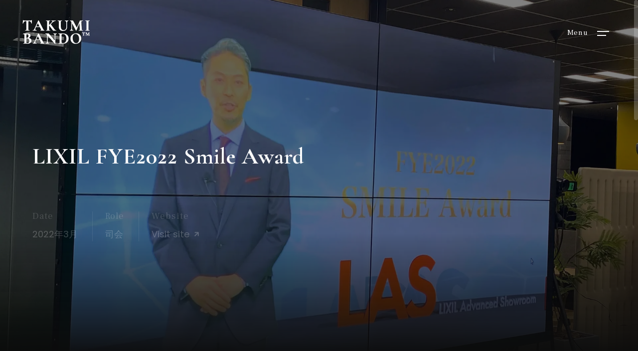

--- FILE ---
content_type: text/html; charset=UTF-8
request_url: https://takumibando.com/topics/works/lixil-fye2022-smile-award/
body_size: 8563
content:
<!DOCTYPE html><html lang="ja"><head><meta charset="utf-8"><meta http-equiv="X-UA-Compatible" content="IE=edge"><meta name="viewport" content="width=device-width, initial-scale=1, shrink-to-fit=no"><link media="all" href="https://takumibando.com/wp/wp-content/cache/autoptimize/css/autoptimize_e76df2fde294faaba25731eff08c9268.css" rel="stylesheet"><title>LIXIL FYE2022 Smile Award - 坂東工: Takumi bando official website</title><meta name='robots' content='index, follow, max-image-preview:large, max-snippet:-1, max-video-preview:-1' /><link rel="canonical" href="https://takumibando.com/topics/works/lixil-fye2022-smile-award/" /><meta property="og:locale" content="ja_JP" /><meta property="og:type" content="article" /><meta property="og:title" content="LIXIL FYE2022 Smile Award - 坂東工: Takumi bando official website" /><meta property="og:description" content="社内イベント／表彰式典 全国のショールームで活躍するLIXIL社員の皆様に感謝を込めて、人柄から活動内容までをご紹介し、その中でも特に飛躍したショールームを表彰。オンラインでの開催となりましたが、心温まる時間となりました [&hellip;]" /><meta property="og:url" content="https://takumibando.com/topics/works/lixil-fye2022-smile-award/" /><meta property="og:site_name" content="坂東工: Takumi bando official website" /><meta property="og:image" content="https://takumibando.com/wp/wp-content/uploads/2023/06/ogp.jpg" /><meta property="og:image:width" content="1200" /><meta property="og:image:height" content="675" /><meta property="og:image:type" content="image/jpeg" /><meta name="twitter:card" content="summary_large_image" /><meta name="twitter:site" content="@takumibando" /> <script type="application/ld+json" class="yoast-schema-graph">{"@context":"https://schema.org","@graph":[{"@type":"WebPage","@id":"https://takumibando.com/topics/works/lixil-fye2022-smile-award/","url":"https://takumibando.com/topics/works/lixil-fye2022-smile-award/","name":"LIXIL FYE2022 Smile Award - 坂東工: Takumi bando official website","isPartOf":{"@id":"https://takumibando.com/#website"},"datePublished":"2023-06-09T02:48:05+00:00","breadcrumb":{"@id":"https://takumibando.com/topics/works/lixil-fye2022-smile-award/#breadcrumb"},"inLanguage":"ja","potentialAction":[{"@type":"ReadAction","target":["https://takumibando.com/topics/works/lixil-fye2022-smile-award/"]}]},{"@type":"BreadcrumbList","@id":"https://takumibando.com/topics/works/lixil-fye2022-smile-award/#breadcrumb","itemListElement":[{"@type":"ListItem","position":1,"name":"ホーム","item":"https://takumibando.com/"},{"@type":"ListItem","position":2,"name":"ワークス","item":"https://takumibando.com/topics/works/"},{"@type":"ListItem","position":3,"name":"LIXIL FYE2022 Smile Award"}]},{"@type":"WebSite","@id":"https://takumibando.com/#website","url":"https://takumibando.com/","name":"坂東工: Takumi bando official website","description":"TAKUMI BANDOーアーティスト・俳優 坂東工／オーラアート／司会／ナレーション／CM制作／バチェラーシリーズ","publisher":{"@id":"https://takumibando.com/#organization"},"potentialAction":[{"@type":"SearchAction","target":{"@type":"EntryPoint","urlTemplate":"https://takumibando.com/?s={search_term_string}"},"query-input":{"@type":"PropertyValueSpecification","valueRequired":true,"valueName":"search_term_string"}}],"inLanguage":"ja"},{"@type":"Organization","@id":"https://takumibando.com/#organization","name":"MORIYA inc.","url":"https://takumibando.com/","logo":{"@type":"ImageObject","inLanguage":"ja","@id":"https://takumibando.com/#/schema/logo/image/","url":"https://takumibando.com/wp/wp-content/uploads/2023/06/logo-moriya.png","contentUrl":"https://takumibando.com/wp/wp-content/uploads/2023/06/logo-moriya.png","width":491,"height":62,"caption":"MORIYA inc."},"image":{"@id":"https://takumibando.com/#/schema/logo/image/"},"sameAs":["https://x.com/takumibando","https://www.instagram.com/takumimoriyabando/"]}]}</script> <link rel="alternate" title="oEmbed (JSON)" type="application/json+oembed" href="https://takumibando.com/wp-json/oembed/1.0/embed?url=https%3A%2F%2Ftakumibando.com%2Ftopics%2Fworks%2Flixil-fye2022-smile-award%2F" /><link rel="alternate" title="oEmbed (XML)" type="text/xml+oembed" href="https://takumibando.com/wp-json/oembed/1.0/embed?url=https%3A%2F%2Ftakumibando.com%2Ftopics%2Fworks%2Flixil-fye2022-smile-award%2F&#038;format=xml" /><style id='wp-img-auto-sizes-contain-inline-css' type='text/css'>img:is([sizes=auto i],[sizes^="auto," i]){contain-intrinsic-size:3000px 1500px}
/*# sourceURL=wp-img-auto-sizes-contain-inline-css */</style><style id='wp-block-library-inline-css' type='text/css'>:root{--wp-block-synced-color:#7a00df;--wp-block-synced-color--rgb:122,0,223;--wp-bound-block-color:var(--wp-block-synced-color);--wp-editor-canvas-background:#ddd;--wp-admin-theme-color:#007cba;--wp-admin-theme-color--rgb:0,124,186;--wp-admin-theme-color-darker-10:#006ba1;--wp-admin-theme-color-darker-10--rgb:0,107,160.5;--wp-admin-theme-color-darker-20:#005a87;--wp-admin-theme-color-darker-20--rgb:0,90,135;--wp-admin-border-width-focus:2px}@media (min-resolution:192dpi){:root{--wp-admin-border-width-focus:1.5px}}.wp-element-button{cursor:pointer}:root .has-very-light-gray-background-color{background-color:#eee}:root .has-very-dark-gray-background-color{background-color:#313131}:root .has-very-light-gray-color{color:#eee}:root .has-very-dark-gray-color{color:#313131}:root .has-vivid-green-cyan-to-vivid-cyan-blue-gradient-background{background:linear-gradient(135deg,#00d084,#0693e3)}:root .has-purple-crush-gradient-background{background:linear-gradient(135deg,#34e2e4,#4721fb 50%,#ab1dfe)}:root .has-hazy-dawn-gradient-background{background:linear-gradient(135deg,#faaca8,#dad0ec)}:root .has-subdued-olive-gradient-background{background:linear-gradient(135deg,#fafae1,#67a671)}:root .has-atomic-cream-gradient-background{background:linear-gradient(135deg,#fdd79a,#004a59)}:root .has-nightshade-gradient-background{background:linear-gradient(135deg,#330968,#31cdcf)}:root .has-midnight-gradient-background{background:linear-gradient(135deg,#020381,#2874fc)}:root{--wp--preset--font-size--normal:16px;--wp--preset--font-size--huge:42px}.has-regular-font-size{font-size:1em}.has-larger-font-size{font-size:2.625em}.has-normal-font-size{font-size:var(--wp--preset--font-size--normal)}.has-huge-font-size{font-size:var(--wp--preset--font-size--huge)}.has-text-align-center{text-align:center}.has-text-align-left{text-align:left}.has-text-align-right{text-align:right}.has-fit-text{white-space:nowrap!important}#end-resizable-editor-section{display:none}.aligncenter{clear:both}.items-justified-left{justify-content:flex-start}.items-justified-center{justify-content:center}.items-justified-right{justify-content:flex-end}.items-justified-space-between{justify-content:space-between}.screen-reader-text{border:0;clip-path:inset(50%);height:1px;margin:-1px;overflow:hidden;padding:0;position:absolute;width:1px;word-wrap:normal!important}.screen-reader-text:focus{background-color:#ddd;clip-path:none;color:#444;display:block;font-size:1em;height:auto;left:5px;line-height:normal;padding:15px 23px 14px;text-decoration:none;top:5px;width:auto;z-index:100000}html :where(.has-border-color){border-style:solid}html :where([style*=border-top-color]){border-top-style:solid}html :where([style*=border-right-color]){border-right-style:solid}html :where([style*=border-bottom-color]){border-bottom-style:solid}html :where([style*=border-left-color]){border-left-style:solid}html :where([style*=border-width]){border-style:solid}html :where([style*=border-top-width]){border-top-style:solid}html :where([style*=border-right-width]){border-right-style:solid}html :where([style*=border-bottom-width]){border-bottom-style:solid}html :where([style*=border-left-width]){border-left-style:solid}html :where(img[class*=wp-image-]){height:auto;max-width:100%}:where(figure){margin:0 0 1em}html :where(.is-position-sticky){--wp-admin--admin-bar--position-offset:var(--wp-admin--admin-bar--height,0px)}@media screen and (max-width:600px){html :where(.is-position-sticky){--wp-admin--admin-bar--position-offset:0px}}

/*# sourceURL=wp-block-library-inline-css */</style><style id='global-styles-inline-css' type='text/css'>:root{--wp--preset--aspect-ratio--square: 1;--wp--preset--aspect-ratio--4-3: 4/3;--wp--preset--aspect-ratio--3-4: 3/4;--wp--preset--aspect-ratio--3-2: 3/2;--wp--preset--aspect-ratio--2-3: 2/3;--wp--preset--aspect-ratio--16-9: 16/9;--wp--preset--aspect-ratio--9-16: 9/16;--wp--preset--color--black: #000000;--wp--preset--color--cyan-bluish-gray: #abb8c3;--wp--preset--color--white: #ffffff;--wp--preset--color--pale-pink: #f78da7;--wp--preset--color--vivid-red: #cf2e2e;--wp--preset--color--luminous-vivid-orange: #ff6900;--wp--preset--color--luminous-vivid-amber: #fcb900;--wp--preset--color--light-green-cyan: #7bdcb5;--wp--preset--color--vivid-green-cyan: #00d084;--wp--preset--color--pale-cyan-blue: #8ed1fc;--wp--preset--color--vivid-cyan-blue: #0693e3;--wp--preset--color--vivid-purple: #9b51e0;--wp--preset--gradient--vivid-cyan-blue-to-vivid-purple: linear-gradient(135deg,rgb(6,147,227) 0%,rgb(155,81,224) 100%);--wp--preset--gradient--light-green-cyan-to-vivid-green-cyan: linear-gradient(135deg,rgb(122,220,180) 0%,rgb(0,208,130) 100%);--wp--preset--gradient--luminous-vivid-amber-to-luminous-vivid-orange: linear-gradient(135deg,rgb(252,185,0) 0%,rgb(255,105,0) 100%);--wp--preset--gradient--luminous-vivid-orange-to-vivid-red: linear-gradient(135deg,rgb(255,105,0) 0%,rgb(207,46,46) 100%);--wp--preset--gradient--very-light-gray-to-cyan-bluish-gray: linear-gradient(135deg,rgb(238,238,238) 0%,rgb(169,184,195) 100%);--wp--preset--gradient--cool-to-warm-spectrum: linear-gradient(135deg,rgb(74,234,220) 0%,rgb(151,120,209) 20%,rgb(207,42,186) 40%,rgb(238,44,130) 60%,rgb(251,105,98) 80%,rgb(254,248,76) 100%);--wp--preset--gradient--blush-light-purple: linear-gradient(135deg,rgb(255,206,236) 0%,rgb(152,150,240) 100%);--wp--preset--gradient--blush-bordeaux: linear-gradient(135deg,rgb(254,205,165) 0%,rgb(254,45,45) 50%,rgb(107,0,62) 100%);--wp--preset--gradient--luminous-dusk: linear-gradient(135deg,rgb(255,203,112) 0%,rgb(199,81,192) 50%,rgb(65,88,208) 100%);--wp--preset--gradient--pale-ocean: linear-gradient(135deg,rgb(255,245,203) 0%,rgb(182,227,212) 50%,rgb(51,167,181) 100%);--wp--preset--gradient--electric-grass: linear-gradient(135deg,rgb(202,248,128) 0%,rgb(113,206,126) 100%);--wp--preset--gradient--midnight: linear-gradient(135deg,rgb(2,3,129) 0%,rgb(40,116,252) 100%);--wp--preset--font-size--small: 13px;--wp--preset--font-size--medium: 20px;--wp--preset--font-size--large: 36px;--wp--preset--font-size--x-large: 42px;--wp--preset--spacing--20: 0.44rem;--wp--preset--spacing--30: 0.67rem;--wp--preset--spacing--40: 1rem;--wp--preset--spacing--50: 1.5rem;--wp--preset--spacing--60: 2.25rem;--wp--preset--spacing--70: 3.38rem;--wp--preset--spacing--80: 5.06rem;--wp--preset--shadow--natural: 6px 6px 9px rgba(0, 0, 0, 0.2);--wp--preset--shadow--deep: 12px 12px 50px rgba(0, 0, 0, 0.4);--wp--preset--shadow--sharp: 6px 6px 0px rgba(0, 0, 0, 0.2);--wp--preset--shadow--outlined: 6px 6px 0px -3px rgb(255, 255, 255), 6px 6px rgb(0, 0, 0);--wp--preset--shadow--crisp: 6px 6px 0px rgb(0, 0, 0);}:where(.is-layout-flex){gap: 0.5em;}:where(.is-layout-grid){gap: 0.5em;}body .is-layout-flex{display: flex;}.is-layout-flex{flex-wrap: wrap;align-items: center;}.is-layout-flex > :is(*, div){margin: 0;}body .is-layout-grid{display: grid;}.is-layout-grid > :is(*, div){margin: 0;}:where(.wp-block-columns.is-layout-flex){gap: 2em;}:where(.wp-block-columns.is-layout-grid){gap: 2em;}:where(.wp-block-post-template.is-layout-flex){gap: 1.25em;}:where(.wp-block-post-template.is-layout-grid){gap: 1.25em;}.has-black-color{color: var(--wp--preset--color--black) !important;}.has-cyan-bluish-gray-color{color: var(--wp--preset--color--cyan-bluish-gray) !important;}.has-white-color{color: var(--wp--preset--color--white) !important;}.has-pale-pink-color{color: var(--wp--preset--color--pale-pink) !important;}.has-vivid-red-color{color: var(--wp--preset--color--vivid-red) !important;}.has-luminous-vivid-orange-color{color: var(--wp--preset--color--luminous-vivid-orange) !important;}.has-luminous-vivid-amber-color{color: var(--wp--preset--color--luminous-vivid-amber) !important;}.has-light-green-cyan-color{color: var(--wp--preset--color--light-green-cyan) !important;}.has-vivid-green-cyan-color{color: var(--wp--preset--color--vivid-green-cyan) !important;}.has-pale-cyan-blue-color{color: var(--wp--preset--color--pale-cyan-blue) !important;}.has-vivid-cyan-blue-color{color: var(--wp--preset--color--vivid-cyan-blue) !important;}.has-vivid-purple-color{color: var(--wp--preset--color--vivid-purple) !important;}.has-black-background-color{background-color: var(--wp--preset--color--black) !important;}.has-cyan-bluish-gray-background-color{background-color: var(--wp--preset--color--cyan-bluish-gray) !important;}.has-white-background-color{background-color: var(--wp--preset--color--white) !important;}.has-pale-pink-background-color{background-color: var(--wp--preset--color--pale-pink) !important;}.has-vivid-red-background-color{background-color: var(--wp--preset--color--vivid-red) !important;}.has-luminous-vivid-orange-background-color{background-color: var(--wp--preset--color--luminous-vivid-orange) !important;}.has-luminous-vivid-amber-background-color{background-color: var(--wp--preset--color--luminous-vivid-amber) !important;}.has-light-green-cyan-background-color{background-color: var(--wp--preset--color--light-green-cyan) !important;}.has-vivid-green-cyan-background-color{background-color: var(--wp--preset--color--vivid-green-cyan) !important;}.has-pale-cyan-blue-background-color{background-color: var(--wp--preset--color--pale-cyan-blue) !important;}.has-vivid-cyan-blue-background-color{background-color: var(--wp--preset--color--vivid-cyan-blue) !important;}.has-vivid-purple-background-color{background-color: var(--wp--preset--color--vivid-purple) !important;}.has-black-border-color{border-color: var(--wp--preset--color--black) !important;}.has-cyan-bluish-gray-border-color{border-color: var(--wp--preset--color--cyan-bluish-gray) !important;}.has-white-border-color{border-color: var(--wp--preset--color--white) !important;}.has-pale-pink-border-color{border-color: var(--wp--preset--color--pale-pink) !important;}.has-vivid-red-border-color{border-color: var(--wp--preset--color--vivid-red) !important;}.has-luminous-vivid-orange-border-color{border-color: var(--wp--preset--color--luminous-vivid-orange) !important;}.has-luminous-vivid-amber-border-color{border-color: var(--wp--preset--color--luminous-vivid-amber) !important;}.has-light-green-cyan-border-color{border-color: var(--wp--preset--color--light-green-cyan) !important;}.has-vivid-green-cyan-border-color{border-color: var(--wp--preset--color--vivid-green-cyan) !important;}.has-pale-cyan-blue-border-color{border-color: var(--wp--preset--color--pale-cyan-blue) !important;}.has-vivid-cyan-blue-border-color{border-color: var(--wp--preset--color--vivid-cyan-blue) !important;}.has-vivid-purple-border-color{border-color: var(--wp--preset--color--vivid-purple) !important;}.has-vivid-cyan-blue-to-vivid-purple-gradient-background{background: var(--wp--preset--gradient--vivid-cyan-blue-to-vivid-purple) !important;}.has-light-green-cyan-to-vivid-green-cyan-gradient-background{background: var(--wp--preset--gradient--light-green-cyan-to-vivid-green-cyan) !important;}.has-luminous-vivid-amber-to-luminous-vivid-orange-gradient-background{background: var(--wp--preset--gradient--luminous-vivid-amber-to-luminous-vivid-orange) !important;}.has-luminous-vivid-orange-to-vivid-red-gradient-background{background: var(--wp--preset--gradient--luminous-vivid-orange-to-vivid-red) !important;}.has-very-light-gray-to-cyan-bluish-gray-gradient-background{background: var(--wp--preset--gradient--very-light-gray-to-cyan-bluish-gray) !important;}.has-cool-to-warm-spectrum-gradient-background{background: var(--wp--preset--gradient--cool-to-warm-spectrum) !important;}.has-blush-light-purple-gradient-background{background: var(--wp--preset--gradient--blush-light-purple) !important;}.has-blush-bordeaux-gradient-background{background: var(--wp--preset--gradient--blush-bordeaux) !important;}.has-luminous-dusk-gradient-background{background: var(--wp--preset--gradient--luminous-dusk) !important;}.has-pale-ocean-gradient-background{background: var(--wp--preset--gradient--pale-ocean) !important;}.has-electric-grass-gradient-background{background: var(--wp--preset--gradient--electric-grass) !important;}.has-midnight-gradient-background{background: var(--wp--preset--gradient--midnight) !important;}.has-small-font-size{font-size: var(--wp--preset--font-size--small) !important;}.has-medium-font-size{font-size: var(--wp--preset--font-size--medium) !important;}.has-large-font-size{font-size: var(--wp--preset--font-size--large) !important;}.has-x-large-font-size{font-size: var(--wp--preset--font-size--x-large) !important;}
/*# sourceURL=global-styles-inline-css */</style><style id='classic-theme-styles-inline-css' type='text/css'>/*! This file is auto-generated */
.wp-block-button__link{color:#fff;background-color:#32373c;border-radius:9999px;box-shadow:none;text-decoration:none;padding:calc(.667em + 2px) calc(1.333em + 2px);font-size:1.125em}.wp-block-file__button{background:#32373c;color:#fff;text-decoration:none}
/*# sourceURL=/wp-includes/css/classic-themes.min.css */</style><link rel="https://api.w.org/" href="https://takumibando.com/wp-json/" /><link rel="alternate" title="JSON" type="application/json" href="https://takumibando.com/wp-json/wp/v2/works/277" /><style type="text/css">.broken_link, a.broken_link {
	text-decoration: line-through;
}</style><link rel="alternate" type="application/rss+xml" title="RSS 2.0" href="https://takumibando.com/feed/"><link rel="alternate" type="text/xml" title="RSS .92" href="https://takumibando.com/feed/rss/"><link rel="alternate" type="application/atom+xml" title="Atom 0.3" href="https://takumibando.com/feed/atom/"><meta name="format-detection" content="telephone=no"><link rel="icon" type="image/vnd.microsoft.icon" href="https://takumibando.com/wp/wp-content/themes/custom/assets/favicons/favicon.ico"><link rel="apple-touch-icon" sizes="57x57" href="https://takumibando.com/wp/wp-content/themes/custom/assets/favicons/apple-touch-icon-57x57.png"><link rel="apple-touch-icon" sizes="60x60" href="https://takumibando.com/wp/wp-content/themes/custom/assets/favicons/apple-touch-icon-60x60.png"><link rel="apple-touch-icon" sizes="72x72" href="https://takumibando.com/wp/wp-content/themes/custom/assets/favicons/apple-touch-icon-72x72.png"><link rel="apple-touch-icon" sizes="76x76" href="https://takumibando.com/wp/wp-content/themes/custom/assets/favicons/apple-touch-icon-76x76.png"><link rel="apple-touch-icon" sizes="114x114" href="https://takumibando.com/wp/wp-content/themes/custom/assets/favicons/apple-touch-icon-114x114.png"><link rel="apple-touch-icon" sizes="120x120" href="https://takumibando.com/wp/wp-content/themes/custom/assets/favicons/apple-touch-icon-120x120.png"><link rel="apple-touch-icon" sizes="144x144" href="https://takumibando.com/wp/wp-content/themes/custom/assets/favicons/apple-touch-icon-144x144.png"><link rel="apple-touch-icon" sizes="152x152" href="https://takumibando.com/wp/wp-content/themes/custom/assets/favicons/apple-touch-icon-152x152.png"><link rel="apple-touch-icon" sizes="180x180" href="https://takumibando.com/wp/wp-content/themes/custom/assets/favicons/apple-touch-icon-180x180.png"><link rel="icon" type="image/png" sizes="36x36" href="https://takumibando.com/wp/wp-content/themes/custom/assets/favicons/android-chrome-36x36.png"><link rel="icon" type="image/png" sizes="48x48" href="https://takumibando.com/wp/wp-content/themes/custom/assets/favicons/android-chrome-48x48.png"><link rel="icon" type="image/png" sizes="72x72" href="https://takumibando.com/wp/wp-content/themes/custom/assets/favicons/android-chrome-72x72.png"><link rel="icon" type="image/png" sizes="96x96" href="https://takumibando.com/wp/wp-content/themes/custom/assets/favicons/android-chrome-96x96.png"><link rel="icon" type="image/png" sizes="128x128" href="https://takumibando.com/wp/wp-content/themes/custom/assets/favicons/android-chrome-128x128.png"><link rel="icon" type="image/png" sizes="144x144" href="https://takumibando.com/wp/wp-content/themes/custom/assets/favicons/android-chrome-144x144.png"><link rel="icon" type="image/png" sizes="152x152" href="https://takumibando.com/wp/wp-content/themes/custom/assets/favicons/android-chrome-152x152.png"><link rel="icon" type="image/png" sizes="192x192" href="https://takumibando.com/wp/wp-content/themes/custom/assets/favicons/android-chrome-192x192.png"><link rel="icon" type="image/png" sizes="256x256" href="https://takumibando.com/wp/wp-content/themes/custom/assets/favicons/android-chrome-256x256.png"><link rel="icon" type="image/png" sizes="384x384" href="https://takumibando.com/wp/wp-content/themes/custom/assets/favicons/android-chrome-384x384.png"><link rel="icon" type="image/png" sizes="512x512" href="https://takumibando.com/wp/wp-content/themes/custom/assets/favicons/android-chrome-512x512.png"><link rel="icon" type="image/png" sizes="36x36" href="https://takumibando.com/wp/wp-content/themes/custom/assets/favicons/icon-36x36.png"><link rel="icon" type="image/png" sizes="48x48" href="https://takumibando.com/wp/wp-content/themes/custom/assets/favicons/icon-48x48.png"><link rel="icon" type="image/png" sizes="72x72" href="https://takumibando.com/wp/wp-content/themes/custom/assets/favicons/icon-72x72.png"><link rel="icon" type="image/png" sizes="96x96" href="https://takumibando.com/wp/wp-content/themes/custom/assets/favicons/icon-96x96.png"><link rel="icon" type="image/png" sizes="128x128" href="https://takumibando.com/wp/wp-content/themes/custom/assets/favicons/icon-128x128.png"><link rel="icon" type="image/png" sizes="144x144" href="https://takumibando.com/wp/wp-content/themes/custom/assets/favicons/icon-144x144.png"><link rel="icon" type="image/png" sizes="152x152" href="https://takumibando.com/wp/wp-content/themes/custom/assets/favicons/icon-152x152.png"><link rel="icon" type="image/png" sizes="160x160" href="https://takumibando.com/wp/wp-content/themes/custom/assets/favicons/icon-160x160.png"><link rel="icon" type="image/png" sizes="192x192" href="https://takumibando.com/wp/wp-content/themes/custom/assets/favicons/icon-192x192.png"><link rel="icon" type="image/png" sizes="196x196" href="https://takumibando.com/wp/wp-content/themes/custom/assets/favicons/icon-196x196.png"><link rel="icon" type="image/png" sizes="256x256" href="https://takumibando.com/wp/wp-content/themes/custom/assets/favicons/icon-256x256.png"><link rel="icon" type="image/png" sizes="384x384" href="https://takumibando.com/wp/wp-content/themes/custom/assets/favicons/icon-384x384.png"><link rel="icon" type="image/png" sizes="512x512" href="https://takumibando.com/wp/wp-content/themes/custom/assets/favicons/icon-512x512.png"><link rel="icon" type="image/png" sizes="16x16" href="https://takumibando.com/wp/wp-content/themes/custom/assets/favicons/icon-16x16.png"><link rel="icon" type="image/png" sizes="24x24" href="https://takumibando.com/wp/wp-content/themes/custom/assets/favicons/icon-24x24.png"><link rel="icon" type="image/png" sizes="32x32" href="https://takumibando.com/wp/wp-content/themes/custom/assets/favicons/icon-32x32.png"><link rel="preconnect" href="https://fonts.googleapis.com"><link rel="preconnect" href="https://fonts.gstatic.com" crossorigin><link href="https://fonts.googleapis.com/css2?family=Cormorant+Garamond:wght@300;400;500;600;700&family=Frank+Ruhl+Libre:wght@300;400;500;600;700;800;900&family=Poppins:wght@300;400;500;600;700;800;900&family=Shippori+Mincho:wght@500&display=swap" rel="stylesheet"></head><body data-rsssl=1 id="body" class="tt-transition tt-boxed tt-smooth-scroll tt-magic-cursor"><main id="body-inner"><div id="page-transition"><div class="ptr-overlay"></div><div class="ptr-preloader"><div class="ptr-prel-content"> <img src="https://takumibando.com/wp/wp-content/themes/custom/assets/img/logo-light.png" class="ptr-prel-image tt-logo-light" alt="Logo"></div></div></div><div id="magic-cursor"><div id="ball"></div></div><div class="bg-noise"></div><div id="scroll-container"><header id="tt-header" class="tt-header-fixed"><div class="tt-header-inner"><div class="tt-header-col"><div class="tt-logo"> <a href="https://takumibando.com"> <img src="https://takumibando.com/wp/wp-content/themes/custom/assets/img/logo-light.png" class="tt-logo-light magnetic-item" alt="坂東工: Takumi bando official website"> <img src="https://takumibando.com/wp/wp-content/themes/custom/assets/img/logo-dark.png" class="tt-logo-dark magnetic-item" alt="坂東工: Takumi bando official website"> </a></div></div><div class="tt-header-col"><div id="tt-ol-menu-toggle-btn-wrap"><div class="tt-ol-menu-toggle-btn-text"> <span class="text-menu" data-hover="Open">Menu</span> <span class="text-close">Close</span></div><div class="tt-ol-menu-toggle-btn-holder"> <a href="#" class="tt-ol-menu-toggle-btn magnetic-item"><span></span></a></div></div><nav class="tt-overlay-menu tt-ol-menu-center tt-ol-menu-count"><div class="tt-ol-menu-holder"><div class="tt-ol-menu-inner tt-wrap"><div class="tt-ol-menu-content"><ul class="tt-ol-menu-list"><li><a href="https://takumibando.com">Home</a></li><li class="tt-ol-submenu-wrap"><div class="tt-ol-submenu-trigger"> <a href="#">Products</a><div class="tt-ol-submenu-caret-wrap"><div class="tt-ol-submenu-caret magnetic-item"></div></div></div><div class="tt-ol-submenu"><ul class="tt-ol-submenu-list"><li class="tt-ol-submenu-wrap"><div class="tt-ol-submenu-trigger"> <a href="https://takumibando.com/mc/" class="tt-ol-submenu-link">司会</a></div></li><li class="tt-ol-submenu-wrap"><div class="tt-ol-submenu-trigger"> <a href="https://takumibando.com/auraart/" class="tt-ol-submenu-link">オーラアート</a></div></li><li class="tt-ol-submenu-wrap"><div class="tt-ol-submenu-trigger"> <a href="https://takumibando.com/actor/" class="tt-ol-submenu-link">俳優</a></div></li><li class="tt-ol-submenu-wrap"><div class="tt-ol-submenu-trigger"> <a href="https://takumibando.com/narrator/" class="tt-ol-submenu-link">声の出演・CM</a></div></li><li class="tt-ol-submenu-wrap"><div class="tt-ol-submenu-trigger"> <a href="https://takumibando.com/advideo-still-creation/" class="tt-ol-submenu-link">広告動画・スチール制作</a></div></li></li></ul></div></li><li><a href="https://takumibando.com/profile/">Profile</a></li><li><a href="https://takumibando.com/topics/">Topics</a></li><li><a href="https://store.takumibando.com" target="_blank">Onlinestore</a></li><li><a href="https://moriya-art.com" target="_blank">Company</a></li><li><a href="https://takumibando.com/contact/">Contact</a></li></ul></div></div></div><div class="bg-noise"></div></nav></div></div></header><div id="content-wrap"><div id="page-header" class="ph-full ph-bg-image ph-image-shadow ph-image-cover-5 ph-content-parallax"><div class="page-header-inner tt-wrap"><div class="ph-image"><div class="ph-image-inner"> <img src="https://takumibando.com/wp/wp-content/uploads/2023/06/lixil_001.jpg" alt="LIXIL FYE2022 Smile Award - 坂東工: Takumi bando official website" class=""></div></div><div class="ph-caption"><h1 class="ph-caption-title ph-appear">LIXIL FYE2022 Smile Award</h1></div><div class="project-info-list anim-fadeinup"><ul><li><div class="pi-list-heading">Date</div><div class="pi-list-cont">2022年3月</div></li><li><div class="pi-list-heading">Role</div><div class="pi-list-cont">司会</div></li><li><div class="pi-list-heading">Website</div><div class="pi-list-cont"><a href="https://www.lixil.co.jp" target="_blank" rel="noopener">Visit site<span class="pi-list-icon"><i class="fas fa-arrow-right"></i></span></a></div></li></ul></div></div></div><div id="page-content"><div class="tt-section"><div class="tt-section-inner tt-wrap"><div class="tt-row"><div class="tt-col-lg-8"><div class="tt-heading tt-heading-xsm anim-fadeinup"><h2 class="tt-heading-title">overview</h2></div><div class="anim-fadeinup text-gray wysiwyg"><p><strong>社内イベント／表彰式典</strong></p><p>全国のショールームで活躍するLIXIL社員の皆様に感謝を込めて、人柄から活動内容までをご紹介し、その中でも特に飛躍したショールームを表彰。オンラインでの開催となりましたが、心温まる時間となりました。</p></div></div></div></div></div><div class="tt-section no-padding-bottom"><div class="tt-section-inner tt-wrap"><div class="tt-gallery"><div class="tt-grid ttgr-not-cropped ttgr-shifted ttgr-gap-5"><div class="tt-grid-items-wrap isotope-items-wrap lightgallery"><div class="tt-grid-item isotope-item"><div class="ttgr-item-inner"> <a href="https://takumibando.com/wp/wp-content/uploads/2023/06/lixil_002.jpg" class="tt-gallery-item lg-trigger" data-cursor="Zoom"><div class="tt-gallery-item-inner"><div class="tt-gallery-image-wrap"><figure class="tt-gallery-image ttgr-height"> <img class="anim-image-parallax" src="https://takumibando.com/wp/wp-content/uploads/2023/06/lixil_002.jpg" alt=""></figure></div></div> </a></div></div></div></div></div></div></div></div><footer id="tt-footer"><div class="tt-footer-inner"><div class="footer-col tt-align-center-left"><div class="footer-col-inner"><div class="tt-btn tt-btn-link"> <a href="#" class="scroll-to-top" data-hover="Back to top">Back to top</a></div></div></div><div class="footer-col tt-align-center order-m-last"><div class="footer-col-inner"><div class="tt-copyright"> <small class="tt-copyright">&copy; 2026 <a href="https://moriya-art.com">MORIYA inc.</a> All Rights Reserved.</small></div></div></div><div class="footer-col tt-align-center-right"><div class="footer-col-inner"><div class="footer-social"><div class="footer-social-text"><span>Follow</span><i class="fas fa-share-alt"></i></div><div class="social-buttons"><ul><li><a href="https://twitter.com/takumibando" class="magnetic-item" target="_blank" rel="noopener"><i class="fab fa-twitter"></i></a></li><li><a href="https://www.instagram.com/takumimoriyabando/" class="magnetic-item" target="_blank" rel="noopener"><i class="fab fa-instagram"></i></a></li></ul></div></div></div></div></div></footer></div></div></main>  <script src="https://takumibando.com/wp/wp-content/themes/custom/assets/vendor/jquery/jquery.min.js"></script> <script src="https://takumibando.com/wp/wp-content/themes/custom/assets/vendor/gsap/gsap.min.js"></script> <script src="https://takumibando.com/wp/wp-content/themes/custom/assets/vendor/gsap/ScrollToPlugin.min.js"></script> <script src="https://takumibando.com/wp/wp-content/themes/custom/assets/vendor/gsap/ScrollTrigger.min.js"></script> <script src="https://takumibando.com/wp/wp-content/themes/custom/assets/vendor/smooth-scrollbar.js"></script> <script src="https://takumibando.com/wp/wp-content/themes/custom/assets/vendor/swiper/js/swiper-bundle.min.js"></script> <script src="https://takumibando.com/wp/wp-content/themes/custom/assets/vendor/isotope/imagesloaded.pkgd.min.js"></script> <script src="https://takumibando.com/wp/wp-content/themes/custom/assets/vendor/isotope/isotope.pkgd.min.js"></script> <script src="https://takumibando.com/wp/wp-content/themes/custom/assets/vendor/isotope/packery-mode.pkgd.min.js"></script> <script src="https://takumibando.com/wp/wp-content/themes/custom/assets/vendor/lightgallery/js/lightgallery-all.min.js"></script> <script src="https://takumibando.com/wp/wp-content/themes/custom/assets/vendor/jquery.mousewheel.min.js"></script> <script src="https://takumibando.com/wp/wp-content/themes/custom/assets/js/theme.js"></script>  <script async src="https://www.googletagmanager.com/gtag/js?id=G-YTPL4REJX9"></script> <script>window.dataLayer = window.dataLayer || [];
  function gtag(){dataLayer.push(arguments);}
  gtag('js', new Date());

  gtag('config', 'G-YTPL4REJX9');</script> <script type="speculationrules">{"prefetch":[{"source":"document","where":{"and":[{"href_matches":"/*"},{"not":{"href_matches":["/wp/wp-*.php","/wp/wp-admin/*","/wp/wp-content/uploads/*","/wp/wp-content/*","/wp/wp-content/plugins/*","/wp/wp-content/themes/custom/*","/*\\?(.+)"]}},{"not":{"selector_matches":"a[rel~=\"nofollow\"]"}},{"not":{"selector_matches":".no-prefetch, .no-prefetch a"}}]},"eagerness":"conservative"}]}</script> <script type="text/javascript" src="https://takumibando.com/wp/wp-includes/js/dist/hooks.min.js?ver=dd5603f07f9220ed27f1" id="wp-hooks-js"></script> <script type="text/javascript" src="https://takumibando.com/wp/wp-includes/js/dist/i18n.min.js?ver=c26c3dc7bed366793375" id="wp-i18n-js"></script> <script type="text/javascript" id="wp-i18n-js-after">wp.i18n.setLocaleData( { 'text direction\u0004ltr': [ 'ltr' ] } );
//# sourceURL=wp-i18n-js-after</script> <script type="text/javascript" src="https://takumibando.com/wp/wp-content/plugins/contact-form-7/includes/swv/js/index.js?ver=6.1" id="swv-js"></script> <script type="text/javascript" id="contact-form-7-js-translations">( function( domain, translations ) {
	var localeData = translations.locale_data[ domain ] || translations.locale_data.messages;
	localeData[""].domain = domain;
	wp.i18n.setLocaleData( localeData, domain );
} )( "contact-form-7", {"translation-revision-date":"2025-06-27 09:47:49+0000","generator":"GlotPress\/4.0.1","domain":"messages","locale_data":{"messages":{"":{"domain":"messages","plural-forms":"nplurals=1; plural=0;","lang":"ja_JP"},"This contact form is placed in the wrong place.":["\u3053\u306e\u30b3\u30f3\u30bf\u30af\u30c8\u30d5\u30a9\u30fc\u30e0\u306f\u9593\u9055\u3063\u305f\u4f4d\u7f6e\u306b\u7f6e\u304b\u308c\u3066\u3044\u307e\u3059\u3002"],"Error:":["\u30a8\u30e9\u30fc:"]}},"comment":{"reference":"includes\/js\/index.js"}} );
//# sourceURL=contact-form-7-js-translations</script> <script type="text/javascript" id="contact-form-7-js-before">var wpcf7 = {
    "api": {
        "root": "https:\/\/takumibando.com\/wp-json\/",
        "namespace": "contact-form-7\/v1"
    }
};
//# sourceURL=contact-form-7-js-before</script> <script type="text/javascript" src="https://takumibando.com/wp/wp-content/plugins/contact-form-7/includes/js/index.js?ver=6.1" id="contact-form-7-js"></script> <script type="text/javascript" src="https://www.google.com/recaptcha/api.js?render=6LeKvoImAAAAAL7xHmlnvuKVkfSuCJ-OXXUTjnVG&amp;ver=3.0" id="google-recaptcha-js"></script> <script type="text/javascript" src="https://takumibando.com/wp/wp-includes/js/dist/vendor/wp-polyfill.min.js?ver=3.15.0" id="wp-polyfill-js"></script> <script type="text/javascript" id="wpcf7-recaptcha-js-before">var wpcf7_recaptcha = {
    "sitekey": "6LeKvoImAAAAAL7xHmlnvuKVkfSuCJ-OXXUTjnVG",
    "actions": {
        "homepage": "homepage",
        "contactform": "contactform"
    }
};
//# sourceURL=wpcf7-recaptcha-js-before</script> <script type="text/javascript" src="https://takumibando.com/wp/wp-content/plugins/contact-form-7/modules/recaptcha/index.js?ver=6.1" id="wpcf7-recaptcha-js"></script> </body></html>

--- FILE ---
content_type: text/html; charset=utf-8
request_url: https://www.google.com/recaptcha/api2/anchor?ar=1&k=6LeKvoImAAAAAL7xHmlnvuKVkfSuCJ-OXXUTjnVG&co=aHR0cHM6Ly90YWt1bWliYW5kby5jb206NDQz&hl=en&v=PoyoqOPhxBO7pBk68S4YbpHZ&size=invisible&anchor-ms=20000&execute-ms=30000&cb=or8xyeixjyvs
body_size: 48802
content:
<!DOCTYPE HTML><html dir="ltr" lang="en"><head><meta http-equiv="Content-Type" content="text/html; charset=UTF-8">
<meta http-equiv="X-UA-Compatible" content="IE=edge">
<title>reCAPTCHA</title>
<style type="text/css">
/* cyrillic-ext */
@font-face {
  font-family: 'Roboto';
  font-style: normal;
  font-weight: 400;
  font-stretch: 100%;
  src: url(//fonts.gstatic.com/s/roboto/v48/KFO7CnqEu92Fr1ME7kSn66aGLdTylUAMa3GUBHMdazTgWw.woff2) format('woff2');
  unicode-range: U+0460-052F, U+1C80-1C8A, U+20B4, U+2DE0-2DFF, U+A640-A69F, U+FE2E-FE2F;
}
/* cyrillic */
@font-face {
  font-family: 'Roboto';
  font-style: normal;
  font-weight: 400;
  font-stretch: 100%;
  src: url(//fonts.gstatic.com/s/roboto/v48/KFO7CnqEu92Fr1ME7kSn66aGLdTylUAMa3iUBHMdazTgWw.woff2) format('woff2');
  unicode-range: U+0301, U+0400-045F, U+0490-0491, U+04B0-04B1, U+2116;
}
/* greek-ext */
@font-face {
  font-family: 'Roboto';
  font-style: normal;
  font-weight: 400;
  font-stretch: 100%;
  src: url(//fonts.gstatic.com/s/roboto/v48/KFO7CnqEu92Fr1ME7kSn66aGLdTylUAMa3CUBHMdazTgWw.woff2) format('woff2');
  unicode-range: U+1F00-1FFF;
}
/* greek */
@font-face {
  font-family: 'Roboto';
  font-style: normal;
  font-weight: 400;
  font-stretch: 100%;
  src: url(//fonts.gstatic.com/s/roboto/v48/KFO7CnqEu92Fr1ME7kSn66aGLdTylUAMa3-UBHMdazTgWw.woff2) format('woff2');
  unicode-range: U+0370-0377, U+037A-037F, U+0384-038A, U+038C, U+038E-03A1, U+03A3-03FF;
}
/* math */
@font-face {
  font-family: 'Roboto';
  font-style: normal;
  font-weight: 400;
  font-stretch: 100%;
  src: url(//fonts.gstatic.com/s/roboto/v48/KFO7CnqEu92Fr1ME7kSn66aGLdTylUAMawCUBHMdazTgWw.woff2) format('woff2');
  unicode-range: U+0302-0303, U+0305, U+0307-0308, U+0310, U+0312, U+0315, U+031A, U+0326-0327, U+032C, U+032F-0330, U+0332-0333, U+0338, U+033A, U+0346, U+034D, U+0391-03A1, U+03A3-03A9, U+03B1-03C9, U+03D1, U+03D5-03D6, U+03F0-03F1, U+03F4-03F5, U+2016-2017, U+2034-2038, U+203C, U+2040, U+2043, U+2047, U+2050, U+2057, U+205F, U+2070-2071, U+2074-208E, U+2090-209C, U+20D0-20DC, U+20E1, U+20E5-20EF, U+2100-2112, U+2114-2115, U+2117-2121, U+2123-214F, U+2190, U+2192, U+2194-21AE, U+21B0-21E5, U+21F1-21F2, U+21F4-2211, U+2213-2214, U+2216-22FF, U+2308-230B, U+2310, U+2319, U+231C-2321, U+2336-237A, U+237C, U+2395, U+239B-23B7, U+23D0, U+23DC-23E1, U+2474-2475, U+25AF, U+25B3, U+25B7, U+25BD, U+25C1, U+25CA, U+25CC, U+25FB, U+266D-266F, U+27C0-27FF, U+2900-2AFF, U+2B0E-2B11, U+2B30-2B4C, U+2BFE, U+3030, U+FF5B, U+FF5D, U+1D400-1D7FF, U+1EE00-1EEFF;
}
/* symbols */
@font-face {
  font-family: 'Roboto';
  font-style: normal;
  font-weight: 400;
  font-stretch: 100%;
  src: url(//fonts.gstatic.com/s/roboto/v48/KFO7CnqEu92Fr1ME7kSn66aGLdTylUAMaxKUBHMdazTgWw.woff2) format('woff2');
  unicode-range: U+0001-000C, U+000E-001F, U+007F-009F, U+20DD-20E0, U+20E2-20E4, U+2150-218F, U+2190, U+2192, U+2194-2199, U+21AF, U+21E6-21F0, U+21F3, U+2218-2219, U+2299, U+22C4-22C6, U+2300-243F, U+2440-244A, U+2460-24FF, U+25A0-27BF, U+2800-28FF, U+2921-2922, U+2981, U+29BF, U+29EB, U+2B00-2BFF, U+4DC0-4DFF, U+FFF9-FFFB, U+10140-1018E, U+10190-1019C, U+101A0, U+101D0-101FD, U+102E0-102FB, U+10E60-10E7E, U+1D2C0-1D2D3, U+1D2E0-1D37F, U+1F000-1F0FF, U+1F100-1F1AD, U+1F1E6-1F1FF, U+1F30D-1F30F, U+1F315, U+1F31C, U+1F31E, U+1F320-1F32C, U+1F336, U+1F378, U+1F37D, U+1F382, U+1F393-1F39F, U+1F3A7-1F3A8, U+1F3AC-1F3AF, U+1F3C2, U+1F3C4-1F3C6, U+1F3CA-1F3CE, U+1F3D4-1F3E0, U+1F3ED, U+1F3F1-1F3F3, U+1F3F5-1F3F7, U+1F408, U+1F415, U+1F41F, U+1F426, U+1F43F, U+1F441-1F442, U+1F444, U+1F446-1F449, U+1F44C-1F44E, U+1F453, U+1F46A, U+1F47D, U+1F4A3, U+1F4B0, U+1F4B3, U+1F4B9, U+1F4BB, U+1F4BF, U+1F4C8-1F4CB, U+1F4D6, U+1F4DA, U+1F4DF, U+1F4E3-1F4E6, U+1F4EA-1F4ED, U+1F4F7, U+1F4F9-1F4FB, U+1F4FD-1F4FE, U+1F503, U+1F507-1F50B, U+1F50D, U+1F512-1F513, U+1F53E-1F54A, U+1F54F-1F5FA, U+1F610, U+1F650-1F67F, U+1F687, U+1F68D, U+1F691, U+1F694, U+1F698, U+1F6AD, U+1F6B2, U+1F6B9-1F6BA, U+1F6BC, U+1F6C6-1F6CF, U+1F6D3-1F6D7, U+1F6E0-1F6EA, U+1F6F0-1F6F3, U+1F6F7-1F6FC, U+1F700-1F7FF, U+1F800-1F80B, U+1F810-1F847, U+1F850-1F859, U+1F860-1F887, U+1F890-1F8AD, U+1F8B0-1F8BB, U+1F8C0-1F8C1, U+1F900-1F90B, U+1F93B, U+1F946, U+1F984, U+1F996, U+1F9E9, U+1FA00-1FA6F, U+1FA70-1FA7C, U+1FA80-1FA89, U+1FA8F-1FAC6, U+1FACE-1FADC, U+1FADF-1FAE9, U+1FAF0-1FAF8, U+1FB00-1FBFF;
}
/* vietnamese */
@font-face {
  font-family: 'Roboto';
  font-style: normal;
  font-weight: 400;
  font-stretch: 100%;
  src: url(//fonts.gstatic.com/s/roboto/v48/KFO7CnqEu92Fr1ME7kSn66aGLdTylUAMa3OUBHMdazTgWw.woff2) format('woff2');
  unicode-range: U+0102-0103, U+0110-0111, U+0128-0129, U+0168-0169, U+01A0-01A1, U+01AF-01B0, U+0300-0301, U+0303-0304, U+0308-0309, U+0323, U+0329, U+1EA0-1EF9, U+20AB;
}
/* latin-ext */
@font-face {
  font-family: 'Roboto';
  font-style: normal;
  font-weight: 400;
  font-stretch: 100%;
  src: url(//fonts.gstatic.com/s/roboto/v48/KFO7CnqEu92Fr1ME7kSn66aGLdTylUAMa3KUBHMdazTgWw.woff2) format('woff2');
  unicode-range: U+0100-02BA, U+02BD-02C5, U+02C7-02CC, U+02CE-02D7, U+02DD-02FF, U+0304, U+0308, U+0329, U+1D00-1DBF, U+1E00-1E9F, U+1EF2-1EFF, U+2020, U+20A0-20AB, U+20AD-20C0, U+2113, U+2C60-2C7F, U+A720-A7FF;
}
/* latin */
@font-face {
  font-family: 'Roboto';
  font-style: normal;
  font-weight: 400;
  font-stretch: 100%;
  src: url(//fonts.gstatic.com/s/roboto/v48/KFO7CnqEu92Fr1ME7kSn66aGLdTylUAMa3yUBHMdazQ.woff2) format('woff2');
  unicode-range: U+0000-00FF, U+0131, U+0152-0153, U+02BB-02BC, U+02C6, U+02DA, U+02DC, U+0304, U+0308, U+0329, U+2000-206F, U+20AC, U+2122, U+2191, U+2193, U+2212, U+2215, U+FEFF, U+FFFD;
}
/* cyrillic-ext */
@font-face {
  font-family: 'Roboto';
  font-style: normal;
  font-weight: 500;
  font-stretch: 100%;
  src: url(//fonts.gstatic.com/s/roboto/v48/KFO7CnqEu92Fr1ME7kSn66aGLdTylUAMa3GUBHMdazTgWw.woff2) format('woff2');
  unicode-range: U+0460-052F, U+1C80-1C8A, U+20B4, U+2DE0-2DFF, U+A640-A69F, U+FE2E-FE2F;
}
/* cyrillic */
@font-face {
  font-family: 'Roboto';
  font-style: normal;
  font-weight: 500;
  font-stretch: 100%;
  src: url(//fonts.gstatic.com/s/roboto/v48/KFO7CnqEu92Fr1ME7kSn66aGLdTylUAMa3iUBHMdazTgWw.woff2) format('woff2');
  unicode-range: U+0301, U+0400-045F, U+0490-0491, U+04B0-04B1, U+2116;
}
/* greek-ext */
@font-face {
  font-family: 'Roboto';
  font-style: normal;
  font-weight: 500;
  font-stretch: 100%;
  src: url(//fonts.gstatic.com/s/roboto/v48/KFO7CnqEu92Fr1ME7kSn66aGLdTylUAMa3CUBHMdazTgWw.woff2) format('woff2');
  unicode-range: U+1F00-1FFF;
}
/* greek */
@font-face {
  font-family: 'Roboto';
  font-style: normal;
  font-weight: 500;
  font-stretch: 100%;
  src: url(//fonts.gstatic.com/s/roboto/v48/KFO7CnqEu92Fr1ME7kSn66aGLdTylUAMa3-UBHMdazTgWw.woff2) format('woff2');
  unicode-range: U+0370-0377, U+037A-037F, U+0384-038A, U+038C, U+038E-03A1, U+03A3-03FF;
}
/* math */
@font-face {
  font-family: 'Roboto';
  font-style: normal;
  font-weight: 500;
  font-stretch: 100%;
  src: url(//fonts.gstatic.com/s/roboto/v48/KFO7CnqEu92Fr1ME7kSn66aGLdTylUAMawCUBHMdazTgWw.woff2) format('woff2');
  unicode-range: U+0302-0303, U+0305, U+0307-0308, U+0310, U+0312, U+0315, U+031A, U+0326-0327, U+032C, U+032F-0330, U+0332-0333, U+0338, U+033A, U+0346, U+034D, U+0391-03A1, U+03A3-03A9, U+03B1-03C9, U+03D1, U+03D5-03D6, U+03F0-03F1, U+03F4-03F5, U+2016-2017, U+2034-2038, U+203C, U+2040, U+2043, U+2047, U+2050, U+2057, U+205F, U+2070-2071, U+2074-208E, U+2090-209C, U+20D0-20DC, U+20E1, U+20E5-20EF, U+2100-2112, U+2114-2115, U+2117-2121, U+2123-214F, U+2190, U+2192, U+2194-21AE, U+21B0-21E5, U+21F1-21F2, U+21F4-2211, U+2213-2214, U+2216-22FF, U+2308-230B, U+2310, U+2319, U+231C-2321, U+2336-237A, U+237C, U+2395, U+239B-23B7, U+23D0, U+23DC-23E1, U+2474-2475, U+25AF, U+25B3, U+25B7, U+25BD, U+25C1, U+25CA, U+25CC, U+25FB, U+266D-266F, U+27C0-27FF, U+2900-2AFF, U+2B0E-2B11, U+2B30-2B4C, U+2BFE, U+3030, U+FF5B, U+FF5D, U+1D400-1D7FF, U+1EE00-1EEFF;
}
/* symbols */
@font-face {
  font-family: 'Roboto';
  font-style: normal;
  font-weight: 500;
  font-stretch: 100%;
  src: url(//fonts.gstatic.com/s/roboto/v48/KFO7CnqEu92Fr1ME7kSn66aGLdTylUAMaxKUBHMdazTgWw.woff2) format('woff2');
  unicode-range: U+0001-000C, U+000E-001F, U+007F-009F, U+20DD-20E0, U+20E2-20E4, U+2150-218F, U+2190, U+2192, U+2194-2199, U+21AF, U+21E6-21F0, U+21F3, U+2218-2219, U+2299, U+22C4-22C6, U+2300-243F, U+2440-244A, U+2460-24FF, U+25A0-27BF, U+2800-28FF, U+2921-2922, U+2981, U+29BF, U+29EB, U+2B00-2BFF, U+4DC0-4DFF, U+FFF9-FFFB, U+10140-1018E, U+10190-1019C, U+101A0, U+101D0-101FD, U+102E0-102FB, U+10E60-10E7E, U+1D2C0-1D2D3, U+1D2E0-1D37F, U+1F000-1F0FF, U+1F100-1F1AD, U+1F1E6-1F1FF, U+1F30D-1F30F, U+1F315, U+1F31C, U+1F31E, U+1F320-1F32C, U+1F336, U+1F378, U+1F37D, U+1F382, U+1F393-1F39F, U+1F3A7-1F3A8, U+1F3AC-1F3AF, U+1F3C2, U+1F3C4-1F3C6, U+1F3CA-1F3CE, U+1F3D4-1F3E0, U+1F3ED, U+1F3F1-1F3F3, U+1F3F5-1F3F7, U+1F408, U+1F415, U+1F41F, U+1F426, U+1F43F, U+1F441-1F442, U+1F444, U+1F446-1F449, U+1F44C-1F44E, U+1F453, U+1F46A, U+1F47D, U+1F4A3, U+1F4B0, U+1F4B3, U+1F4B9, U+1F4BB, U+1F4BF, U+1F4C8-1F4CB, U+1F4D6, U+1F4DA, U+1F4DF, U+1F4E3-1F4E6, U+1F4EA-1F4ED, U+1F4F7, U+1F4F9-1F4FB, U+1F4FD-1F4FE, U+1F503, U+1F507-1F50B, U+1F50D, U+1F512-1F513, U+1F53E-1F54A, U+1F54F-1F5FA, U+1F610, U+1F650-1F67F, U+1F687, U+1F68D, U+1F691, U+1F694, U+1F698, U+1F6AD, U+1F6B2, U+1F6B9-1F6BA, U+1F6BC, U+1F6C6-1F6CF, U+1F6D3-1F6D7, U+1F6E0-1F6EA, U+1F6F0-1F6F3, U+1F6F7-1F6FC, U+1F700-1F7FF, U+1F800-1F80B, U+1F810-1F847, U+1F850-1F859, U+1F860-1F887, U+1F890-1F8AD, U+1F8B0-1F8BB, U+1F8C0-1F8C1, U+1F900-1F90B, U+1F93B, U+1F946, U+1F984, U+1F996, U+1F9E9, U+1FA00-1FA6F, U+1FA70-1FA7C, U+1FA80-1FA89, U+1FA8F-1FAC6, U+1FACE-1FADC, U+1FADF-1FAE9, U+1FAF0-1FAF8, U+1FB00-1FBFF;
}
/* vietnamese */
@font-face {
  font-family: 'Roboto';
  font-style: normal;
  font-weight: 500;
  font-stretch: 100%;
  src: url(//fonts.gstatic.com/s/roboto/v48/KFO7CnqEu92Fr1ME7kSn66aGLdTylUAMa3OUBHMdazTgWw.woff2) format('woff2');
  unicode-range: U+0102-0103, U+0110-0111, U+0128-0129, U+0168-0169, U+01A0-01A1, U+01AF-01B0, U+0300-0301, U+0303-0304, U+0308-0309, U+0323, U+0329, U+1EA0-1EF9, U+20AB;
}
/* latin-ext */
@font-face {
  font-family: 'Roboto';
  font-style: normal;
  font-weight: 500;
  font-stretch: 100%;
  src: url(//fonts.gstatic.com/s/roboto/v48/KFO7CnqEu92Fr1ME7kSn66aGLdTylUAMa3KUBHMdazTgWw.woff2) format('woff2');
  unicode-range: U+0100-02BA, U+02BD-02C5, U+02C7-02CC, U+02CE-02D7, U+02DD-02FF, U+0304, U+0308, U+0329, U+1D00-1DBF, U+1E00-1E9F, U+1EF2-1EFF, U+2020, U+20A0-20AB, U+20AD-20C0, U+2113, U+2C60-2C7F, U+A720-A7FF;
}
/* latin */
@font-face {
  font-family: 'Roboto';
  font-style: normal;
  font-weight: 500;
  font-stretch: 100%;
  src: url(//fonts.gstatic.com/s/roboto/v48/KFO7CnqEu92Fr1ME7kSn66aGLdTylUAMa3yUBHMdazQ.woff2) format('woff2');
  unicode-range: U+0000-00FF, U+0131, U+0152-0153, U+02BB-02BC, U+02C6, U+02DA, U+02DC, U+0304, U+0308, U+0329, U+2000-206F, U+20AC, U+2122, U+2191, U+2193, U+2212, U+2215, U+FEFF, U+FFFD;
}
/* cyrillic-ext */
@font-face {
  font-family: 'Roboto';
  font-style: normal;
  font-weight: 900;
  font-stretch: 100%;
  src: url(//fonts.gstatic.com/s/roboto/v48/KFO7CnqEu92Fr1ME7kSn66aGLdTylUAMa3GUBHMdazTgWw.woff2) format('woff2');
  unicode-range: U+0460-052F, U+1C80-1C8A, U+20B4, U+2DE0-2DFF, U+A640-A69F, U+FE2E-FE2F;
}
/* cyrillic */
@font-face {
  font-family: 'Roboto';
  font-style: normal;
  font-weight: 900;
  font-stretch: 100%;
  src: url(//fonts.gstatic.com/s/roboto/v48/KFO7CnqEu92Fr1ME7kSn66aGLdTylUAMa3iUBHMdazTgWw.woff2) format('woff2');
  unicode-range: U+0301, U+0400-045F, U+0490-0491, U+04B0-04B1, U+2116;
}
/* greek-ext */
@font-face {
  font-family: 'Roboto';
  font-style: normal;
  font-weight: 900;
  font-stretch: 100%;
  src: url(//fonts.gstatic.com/s/roboto/v48/KFO7CnqEu92Fr1ME7kSn66aGLdTylUAMa3CUBHMdazTgWw.woff2) format('woff2');
  unicode-range: U+1F00-1FFF;
}
/* greek */
@font-face {
  font-family: 'Roboto';
  font-style: normal;
  font-weight: 900;
  font-stretch: 100%;
  src: url(//fonts.gstatic.com/s/roboto/v48/KFO7CnqEu92Fr1ME7kSn66aGLdTylUAMa3-UBHMdazTgWw.woff2) format('woff2');
  unicode-range: U+0370-0377, U+037A-037F, U+0384-038A, U+038C, U+038E-03A1, U+03A3-03FF;
}
/* math */
@font-face {
  font-family: 'Roboto';
  font-style: normal;
  font-weight: 900;
  font-stretch: 100%;
  src: url(//fonts.gstatic.com/s/roboto/v48/KFO7CnqEu92Fr1ME7kSn66aGLdTylUAMawCUBHMdazTgWw.woff2) format('woff2');
  unicode-range: U+0302-0303, U+0305, U+0307-0308, U+0310, U+0312, U+0315, U+031A, U+0326-0327, U+032C, U+032F-0330, U+0332-0333, U+0338, U+033A, U+0346, U+034D, U+0391-03A1, U+03A3-03A9, U+03B1-03C9, U+03D1, U+03D5-03D6, U+03F0-03F1, U+03F4-03F5, U+2016-2017, U+2034-2038, U+203C, U+2040, U+2043, U+2047, U+2050, U+2057, U+205F, U+2070-2071, U+2074-208E, U+2090-209C, U+20D0-20DC, U+20E1, U+20E5-20EF, U+2100-2112, U+2114-2115, U+2117-2121, U+2123-214F, U+2190, U+2192, U+2194-21AE, U+21B0-21E5, U+21F1-21F2, U+21F4-2211, U+2213-2214, U+2216-22FF, U+2308-230B, U+2310, U+2319, U+231C-2321, U+2336-237A, U+237C, U+2395, U+239B-23B7, U+23D0, U+23DC-23E1, U+2474-2475, U+25AF, U+25B3, U+25B7, U+25BD, U+25C1, U+25CA, U+25CC, U+25FB, U+266D-266F, U+27C0-27FF, U+2900-2AFF, U+2B0E-2B11, U+2B30-2B4C, U+2BFE, U+3030, U+FF5B, U+FF5D, U+1D400-1D7FF, U+1EE00-1EEFF;
}
/* symbols */
@font-face {
  font-family: 'Roboto';
  font-style: normal;
  font-weight: 900;
  font-stretch: 100%;
  src: url(//fonts.gstatic.com/s/roboto/v48/KFO7CnqEu92Fr1ME7kSn66aGLdTylUAMaxKUBHMdazTgWw.woff2) format('woff2');
  unicode-range: U+0001-000C, U+000E-001F, U+007F-009F, U+20DD-20E0, U+20E2-20E4, U+2150-218F, U+2190, U+2192, U+2194-2199, U+21AF, U+21E6-21F0, U+21F3, U+2218-2219, U+2299, U+22C4-22C6, U+2300-243F, U+2440-244A, U+2460-24FF, U+25A0-27BF, U+2800-28FF, U+2921-2922, U+2981, U+29BF, U+29EB, U+2B00-2BFF, U+4DC0-4DFF, U+FFF9-FFFB, U+10140-1018E, U+10190-1019C, U+101A0, U+101D0-101FD, U+102E0-102FB, U+10E60-10E7E, U+1D2C0-1D2D3, U+1D2E0-1D37F, U+1F000-1F0FF, U+1F100-1F1AD, U+1F1E6-1F1FF, U+1F30D-1F30F, U+1F315, U+1F31C, U+1F31E, U+1F320-1F32C, U+1F336, U+1F378, U+1F37D, U+1F382, U+1F393-1F39F, U+1F3A7-1F3A8, U+1F3AC-1F3AF, U+1F3C2, U+1F3C4-1F3C6, U+1F3CA-1F3CE, U+1F3D4-1F3E0, U+1F3ED, U+1F3F1-1F3F3, U+1F3F5-1F3F7, U+1F408, U+1F415, U+1F41F, U+1F426, U+1F43F, U+1F441-1F442, U+1F444, U+1F446-1F449, U+1F44C-1F44E, U+1F453, U+1F46A, U+1F47D, U+1F4A3, U+1F4B0, U+1F4B3, U+1F4B9, U+1F4BB, U+1F4BF, U+1F4C8-1F4CB, U+1F4D6, U+1F4DA, U+1F4DF, U+1F4E3-1F4E6, U+1F4EA-1F4ED, U+1F4F7, U+1F4F9-1F4FB, U+1F4FD-1F4FE, U+1F503, U+1F507-1F50B, U+1F50D, U+1F512-1F513, U+1F53E-1F54A, U+1F54F-1F5FA, U+1F610, U+1F650-1F67F, U+1F687, U+1F68D, U+1F691, U+1F694, U+1F698, U+1F6AD, U+1F6B2, U+1F6B9-1F6BA, U+1F6BC, U+1F6C6-1F6CF, U+1F6D3-1F6D7, U+1F6E0-1F6EA, U+1F6F0-1F6F3, U+1F6F7-1F6FC, U+1F700-1F7FF, U+1F800-1F80B, U+1F810-1F847, U+1F850-1F859, U+1F860-1F887, U+1F890-1F8AD, U+1F8B0-1F8BB, U+1F8C0-1F8C1, U+1F900-1F90B, U+1F93B, U+1F946, U+1F984, U+1F996, U+1F9E9, U+1FA00-1FA6F, U+1FA70-1FA7C, U+1FA80-1FA89, U+1FA8F-1FAC6, U+1FACE-1FADC, U+1FADF-1FAE9, U+1FAF0-1FAF8, U+1FB00-1FBFF;
}
/* vietnamese */
@font-face {
  font-family: 'Roboto';
  font-style: normal;
  font-weight: 900;
  font-stretch: 100%;
  src: url(//fonts.gstatic.com/s/roboto/v48/KFO7CnqEu92Fr1ME7kSn66aGLdTylUAMa3OUBHMdazTgWw.woff2) format('woff2');
  unicode-range: U+0102-0103, U+0110-0111, U+0128-0129, U+0168-0169, U+01A0-01A1, U+01AF-01B0, U+0300-0301, U+0303-0304, U+0308-0309, U+0323, U+0329, U+1EA0-1EF9, U+20AB;
}
/* latin-ext */
@font-face {
  font-family: 'Roboto';
  font-style: normal;
  font-weight: 900;
  font-stretch: 100%;
  src: url(//fonts.gstatic.com/s/roboto/v48/KFO7CnqEu92Fr1ME7kSn66aGLdTylUAMa3KUBHMdazTgWw.woff2) format('woff2');
  unicode-range: U+0100-02BA, U+02BD-02C5, U+02C7-02CC, U+02CE-02D7, U+02DD-02FF, U+0304, U+0308, U+0329, U+1D00-1DBF, U+1E00-1E9F, U+1EF2-1EFF, U+2020, U+20A0-20AB, U+20AD-20C0, U+2113, U+2C60-2C7F, U+A720-A7FF;
}
/* latin */
@font-face {
  font-family: 'Roboto';
  font-style: normal;
  font-weight: 900;
  font-stretch: 100%;
  src: url(//fonts.gstatic.com/s/roboto/v48/KFO7CnqEu92Fr1ME7kSn66aGLdTylUAMa3yUBHMdazQ.woff2) format('woff2');
  unicode-range: U+0000-00FF, U+0131, U+0152-0153, U+02BB-02BC, U+02C6, U+02DA, U+02DC, U+0304, U+0308, U+0329, U+2000-206F, U+20AC, U+2122, U+2191, U+2193, U+2212, U+2215, U+FEFF, U+FFFD;
}

</style>
<link rel="stylesheet" type="text/css" href="https://www.gstatic.com/recaptcha/releases/PoyoqOPhxBO7pBk68S4YbpHZ/styles__ltr.css">
<script nonce="Qxl2JXMMoYIUdUbAI5-XcQ" type="text/javascript">window['__recaptcha_api'] = 'https://www.google.com/recaptcha/api2/';</script>
<script type="text/javascript" src="https://www.gstatic.com/recaptcha/releases/PoyoqOPhxBO7pBk68S4YbpHZ/recaptcha__en.js" nonce="Qxl2JXMMoYIUdUbAI5-XcQ">
      
    </script></head>
<body><div id="rc-anchor-alert" class="rc-anchor-alert"></div>
<input type="hidden" id="recaptcha-token" value="[base64]">
<script type="text/javascript" nonce="Qxl2JXMMoYIUdUbAI5-XcQ">
      recaptcha.anchor.Main.init("[\x22ainput\x22,[\x22bgdata\x22,\x22\x22,\[base64]/[base64]/[base64]/[base64]/[base64]/[base64]/[base64]/[base64]/[base64]/[base64]\\u003d\x22,\[base64]\\u003d\x22,\x22HC53wpo9TsKFbMKiKQDDj3LDrMKULsO/esOvWsK/dmFCw5Iowpsvw6lhYsOBw5HCnV3DlsOgw6fCj8Kyw5LCv8Kcw6XCucO+w6/[base64]/ChADChsOrMcKgREw/JVXCsMOIPXvDgsO+w7HDqcORHTIMwoPDlQDDicKYw65pw78kFsKfAcK6cMK6AynDgk3CtsOeJE5pw6lpwqtTwqHDulsfWlc/FcO1w7FNXz/CncKQZMKSB8Kfw7Jrw7PDvArCvlnChSrDpMKVLcKmF2prJQhadcKUBsOgEcOZA3QRw6zCkm/DqcOzXMKVwpnCgcO9wqpsQMKIwp3CswXCkMKRwq3Cghtrwptvw7bCvsKxw4DCrn3DmyYMwqvCrcKiw4wcwpXDuyMOwrDCrkhZNsOKIsO3w4dMw7d2w57Cv8OUAAlUw4hPw73ChGDDgFvDj0/Dg2wJw61iYsKQZX/DjDkMZXICV8KUwpLCvip1w4/DhsOPw4zDhGVZJVUNw4jDskjDl2E/Cj9RXsKXwoogasOkw4PDsBsGDMOkwqvCo8KRV8OPCcO0wpZaZ8OJKQg6bsO8w6XCicK1wpV7w5UZUW7CtRzDocKQw6bDkcOvMxFDRXoPGGHDnUfCsQvDjAR4wqDClmnCmBLCgMKWw6IcwoYOCHFdMMOqw7PDlxs1wqfCvCBKwo7Co0M/w6EWw5F+w7cewrLCnsORPsOqwqNgeX5tw6fDnHLCrMKLUHpMwqHCpBo0HcKfKioEBBp5CsOJwrLDrcKIY8KIwqPDkwHDiwjCoDYjw53CizzDjSbDjcOOcGIfwrXDqyHDvTzCuMKfTyw5ScK1w6xZDS/[base64]/CqG8RXsKQVTMmw6/CmxxGfMOowqbChUfDozwcwpNkwr0zMXXCtkDDrV/DvgfDpUzDkTHCj8OKwpIdw5l0w4bCgkNuwr1XwpzCtGHCq8K+w6rDhsOhRMOYwr1tNA9uwrrCoMOiw4E5w6zCssKPERvDsBDDo2zClsOlZ8OMw7J1w7hnwpRtw400w78Lw7bDhsKGbcO0wp/DksKkR8KFTMO8GsKwMMOUw7HCoXMSw40ewr59wqrDpELDjXvChgTDomHDsBHChGstVW4JwrbChxfDssKDAQAsPjPDrMKHXS3DmxDDsivCkcKJw6DDpcKXAUvDs08CwqsWwqFkwoRbwogSbsKOCmhYI2vCjsK4w7dJw7MEMsOjw7ptw4PDqljCt8KLL8KEw4/[base64]/Nyk1w47Do8KQWMO1XMKdwqlbwo7Dj0/DosK7PB3DmRnCpMOVw6pMBDTDgFZFwqQQwrQ2NV7DqsOrw7NvcEfCncKgRivDnUA1wp/[base64]/Dn8KLwp3Cs8KNw7DDlsKvHQLCjmnDr8Ovw4rCjMO0G8KSw4fDrU8VJUEhWcOxUkp/EMOwQ8O5FWB2wp/CrsOMY8KMWBshwp3DnxANwoMYJsKxwoXCoVEZw6M+UMKww7vCoMOaw6vCjcKSB8KBUwFMNgnDv8Opw4IlwpMpYGMpw6jDgEjDh8KIw73ChcOGwoDCr8OiwrkAfcKBcDzCm2HDssOiwqxhM8KwJWHCiifDqMOAw67DrMKvZT/CscK3HQvCsFAifsO2woHDiMKjw7YiG2dbTk3CgMK/w4oTdMOGNH/DgsKOaG/Cj8O5w5N3YMK/McKUZMK4GMKZwoJRwq7CkSQ9wolqw5nDuSZowozCvkAdwozDkVVrIMOqwp5jw5HDnnLCnGkswpbCosOJw4vCtsKgw5dLHV5YUm/CvT5ve8KDY2LDtsKVSTlWTsOhwp8zJAsUbcO6w6jDoTjDl8OPcMOxXcOzBsKQw6VeaQM0fRkZXyhSwo3DkG4WCg5yw6xCw4czw7jDuQUFUAZGAXXCucKqw6ZgfxMyC8OWwp/DjjLDk8O+IlHDiRZwKBNdwojCoQwbwqs3S1jCjsOBwrHClA/Cng3DhQcTw4zDs8K9w6ITw5tIWhvCjcKLw73DtcO+b8O7LMOwwqh0w7wdWC/DisKKwrPCiTEUY1XCt8OoT8Kaw4dbwr3Cl3NGEMOnDcK0YRLDnk8HN2bDpFXDusOmwpUGNsKOWsK6w6I5MsKqGsOJw47CmFLCicOww4orQ8OlUgQrKsO0wrnCj8Ovw4zClmRbw6dDwrHCm2REFG58w6/CshvDmnc9MjgiHhR7wrzDsSB9CjpUdcK/w7wJw4rCsMO+ZMOLwpRAFcKTHsK3cl4vwrbDiiXDj8KLwr7Cr1zDplDDijEjZj81ZjAqE8Kewod3wrViBmU/wqXCo2Jkw7PCiz9ww4ovf0DCqUBWw5zCmcKpwqxbCVvDiVXCqcKSPcKRwoLDukwuOMK3wp3DrcOxLWx7w43CrcOSbcOEwo7Djy/[base64]/CvsO5w48Uw7TDhsKew7PCusK/w73DmcK2w4lPw6PDl8O7SExnU8K0wp/[base64]/CmsKiPirDli93OFtAwrMowro2w5XDmMKiw7TDosKnwrMteDXDrX8Bw5fCgsKdM2Rzw6FTwqAAw6DDkMOVw4/CrMKoPgdrwotswr5OVlHCr8Kfw7R2wr92wok+cD7DlsOpHiU4VRPCkMKkT8OVw7HDosKGUsKew616HcKgwo1Pwo7Cp8KdC2hJwqlww4Zwwr4Fw5bDmcKdVsOlwrdyYxfCn24Gw5cjchxawqkGw5PDkcONwrjDpMK1w6QCwr5cFV/DqMKKwr/[base64]/[base64]/DksKEw70PNsOQwqwkFMK9VsKMSMKNwoDDmC15w6QMZ090Gl8gCx3DucKiMyjDv8OteMODwqTChTrDusKmaQ0BPsOiZxU7TMOKGC3DiA0tPcK/w7XCl8KwN0rDiGXDosOFwqLChsKpccKAw6PCiCPDpcKJw41ow4IqPijDriICwqFZw4RHLGIvwqbCncKJS8OHfHjDsWMIwqnDicOvw5LCv0Nrw4/[base64]/CoEd6w6TDq04YC8K2fcK4PsKgwpp6w43DnsOsb2HCkj3CiGzDi0PDvR/DnWfCphHCg8KqBMKKCcK1AcOEdEXCm3FrwpvCsEcqMGwlDj/CkFPCgh3DssKzbH0xwolMwpUAw6nDusO6J0kGw6LDuMKdwqzCl8KZwq3Dv8OSU3PDjDcwGMK3wpTCtxgEwrFbWE7CjidNw5bCn8KJQzXClcK4e8O8woPDuVMwHsOZw67CmTwZMcOEw6RZw5F0w4LCgC/[base64]/PMK4w4VnwqTCncKVw7A1Wxtfw47DumBKA0DCpF8KNsKkw4Q+wo3CpTF3wofDiDrDlcKWwrbCpcONw43CksKewqZuG8KBDy/CssOMMcK7WcOTwrIhw6jDsHY8worDjmxuw63DoV9QIwbDunPCjcK2w7/CtsOpw7sdNwUUwrLCucKXO8OIw71uwrLDrcOlw6nDt8KFDsOUw5jCh0kbw59adiE/wrkUesOkR3x9w54twq/Ckjo8w5zCpcOaAgkOWAXDmgXDicOKwpPCv8KPwrxXIQxMwpPDvj/DnMK7Y10hw57CoMKkwqRAAFsJw7rCmVvCh8KYwogsRcKXGMKOwqTDpGvDssOCwrdFwpcmGsOrw4YRbsOJw5vCqsKjwo7CukLDq8KhwoVTw7NJwo93JMKZw69twq/CtgJkRmLDmsOfw4QASTsDw7XDhRTClsKDw4Qpw5jDjQ3DmR1ARk/DlXnCpmMPHErDlTDCtsK3woPDhsKtw4QIAsOCecOnw7TDrifCjl7CuRPDhinDp3fCrcO4w7ptwpF1w5N+f3rCvcODwoLDi8Knw6XCuHTDpsKTw79oAigvwqsRw4QBFSbCjMOdw4cHw6l+EjfDqsKkZ8KEaFJ6w7RdLlHCvMObwobDrcO/[base64]/DhsOSDE3CgMKBEcKqOMKkw7/DqT9fG8KdwrHDncK/NcOtwpwBw57Cmzg8w4BdQcOnwpPCnsOUbsObAE7CjH5WUR5xQwnCjwPCl8KfSHgywr/DnCR/wpDDr8OXw6vCm8OyAW7CgyrDtS3DnGxTGsOKJhMGworCnMKbFsOLFj4VZ8KowqQPw4TDocKYKsOweVHDojbCr8KNasOlA8KHw54tw7/Ckis7RcKXwrEMwqhrwpRxwoNWw7gzwoPDocK3c3jDlBdcQCHCgn/CoQQocSIcwpEHw57DkMOGwpwyUsO2GGl9esOqGsKxBcKkwoFxwrJyScOCCERswprDi8OYwp/DoBYOWnnCsBd5PsKPe2jCjXvDnkTCu8KUVcO9w4vCj8O3DMO5U2LCoMOXwqZRw68PesOVwqnDuWrCkcK0MwRfwqRCwpbDjkfCqQTCoj8bw6JFOBLCu8OswrTDsMKzUMOzwr/[base64]/DoMO9w7zCsMOFTSDDm8K/FcO+NMKaWXPDhn/[base64]/CqiZfYGfDt3DCgQfChcOWNcOMwrgeTwrCs0HDmg/Cjj7DnXszw7duw792woLCvX/[base64]/CucO4wrs8w58TwpbDuA02bRTCk8K/[base64]/fcKfQ8KbD3c5LGgIw5fDvMO1FGPDtilZUAjDvSR5RcKqVsKqw45BAnhGw4Vew4fCrQTDtcKcwohmRl/DrsK6FkjCuwsAw7FWSWNxCDgCwp3Dp8O3wqTDmcKQw5vClFDCvFlaRMOhwp1yacOLMVrCplhZwo3CqsK7wpjDg8OCw5zDnTHDkSPCrsOcwocDwr3ChcO5cG5XKsKiw77DlTbDtTDCljjCk8OuIh5mK1ombAlCw6Efw6F9wp/CqcKJwoVow5rDnmLCinrDsDQ9OMK0C0FWBMKJCsKswoDDv8KUWRZHw5/[base64]/Cr0nCpsObIMK4w4fDuMOoAzfDhzrCv8Oiw6kBMVE3w6d9wrlhwoXCuUDDnRcoKcOyfwFAwovCjGzChcOpF8O6KcO3FsOhw6XDlsKQwqNFP3Mrw77CtMOuw7HCjMKuw6o3esKbV8OZw4FnwoLDhWTCgsKTw5vCo3bDhXtCGS7Dn8Kpw5YKw6jDg3fCjMOZScKuP8Olw7/DkcOlwoNewpDCrGnCrcKtw77Dk2jCtcOIdcOpKMOAMUrCjMKbN8KBfDcLw7FMw7nCgw7Dm8OiwrN+wrA0Ai9ww4vDjMOOw43DqMOywrfDrMKNw4A7wqZzYsOTCsKSwqvCgsKAw7XDj8KRwqwNw7/DpipeeEooYcOzw5Ebw6XCnlHDhC/Di8OawrjDgjTCo8KZwpVOwpnDhW/Dt2Eaw75PQ8KicsKfI2zDpMK8wpkjJMKFSEkwdsKdwq1iw47Cn3fDrcO+w7t6EV4Fw6U9VHFmw5QIT8OaAjDDmcOpczHCmMKYE8OsYkTCulzCm8Kgw7TDkMKPUjAuwpF+wpt2EFRSJ8KcJsKLwq/[base64]/[base64]/[base64]/w4RVw6tWFETCgMOjw4/[base64]/DpcKCw7NcA1fDhh5LSjlADDpCHsO8wqvDrMKrbsOXFkwrTRrCmMOLTMKsJ8Ksw6hfQcOxwqptKMK7wpk2KFsOMyoLen9kbcO8NAjCrkDCtSgXw6Jbw4PCvMOwFmwFw5RCOcKIwpjCjMKEw5vCgMORw5HDscKkHMO/woUowpzCtRHDlsOcT8KJRcK4dQjChRATwqETcsOJwrDDp1RFwqYZR8OhKhvDt8Oyw7ZMwqrCsmEEw6HDpVZ+w5/Djy8Fwp8mw6BgP3XCh8OiJ8ONw68Lwq3Ck8KMw4HCmk3DocK/acKnw4zDjsKdRMOWw7HCtmXDpMOxEn/DjCAOXMOfwoPCrcKHCzdkw4JuwqM3BXYHH8OEw5/DucOcw6/DtmXDksKHw75vZTDDucKNOcKKw5/CvHsIwqzCjcKtwrUFIcK0wrdXUMOcGSfCosK7JSrDhF/CjzfDkizClMOww4oDwpHDolx0ID9fw6nDiUvCgQ0lOHsGEMOiesKxSVrDtcOEIENKeiPDvGDDlsOVw4YxwovCl8Kdwo0aw50Vw5vCjCTDnsK9SEbCpmPCtnU+w5LDi8KCw4diQsOnw6zCh0Mgw5/[base64]/Do2FqCW8sIXXDnFROIWzDiMOtIFIzw7pDwr0tJ2ktNMOHwp/CimjCncOQTh/CmcKoBGkwwr9Uw7pASMKqYcORwpMRwonCmcOkw50NwoRKwq0pNT/[base64]/w4oEw78Fwo3DmDTDqcKLw5INfcKEwqHCvWPCqgXDjMKmSDvDjz9AWCrDjMKeHjElaFjDt8KGfARVQ8OWw5ByNcOhw5zCtQ/DtGt8w4pxIUtCw4YGHVvDk3/[base64]/DkMKKWcKfTcKSKcKMw4vDlsOawrdzw5EJw4nDiEXCvzxGW2dlw7QRw7rCsQtyDT8SWXpGwoY2dVpcDMOcwovCri7ClhwUFMOgw49Hw5kXwq/Dv8OlwotOKWvDqMKXElXCkx88woxVwojCo8KqfMKvw4RcwojCiHRmL8O8w6LDpk3DgzzDiMKbw7Njwp93DX9IwrjDtcKQw7jCrABWw4fDucKyw7JXdn9HwojCuQXCkitJw6XDtAzClRQFw4vDnwXCjmEXw4PCmD/DgcO5dMOzVsKzw7fDrQPCocOKJcOQdGtPwq7DlHXCg8KywrzDucKDfsKTwpTDr2EaRsK2w6/DgcKsW8O/w4HCq8OjP8KAwqR5w75yUTgFf8OwGMKpw4Z+woE4wq1mZEN0C2/[base64]/wrVpw5DCm8KkZioiLMKuwqvCvMOgwrICBQp+EDkwwq/CnMKBw7/Dj8K4VMOnMsOlwpTDmMOZRWlYwrRYw7lvV2hVw7XCrWLCnxBuUsOxw5ltM1U1w6fCocKeAFLDpGURdxBFSsKCR8KOwrrDuMOuw6QCD8O1wqnDi8OfwrIZAX8CWMKdw7BpYcKMC0/CnFnDsH0/dcO0w6bDuE8/T14bwqvDvEkAwr7DqFwfUVMoAsOaWyp0wq/ChSXClMKFdcO2woDChHtvw7s8J3hwVhzCu8K/w6JUwoDCksOaNXIWZcKZdijCqULDicObb2xYNX3CocKveBdLX2ZSwrktwqTDjmTDr8KFHsK6fBbDt8KDbXTDu8KOC0ERw7rCt0TDksOtw7fDgsKgwqJow6jDr8OzcwDDuXjClGQcwqcawoPCthtlw6HCvTPCvzFHw7zDlgk/G8KJw4zCtiTDkmFJwqQJwovCrMKYw4EaT19/fMKSAsKrdcOwwoMDw4vCqMKdw6deElgVPcKrJDFUC1Aew4PDpmnDsGRuZRNlw4TChQYEw6TCkUZow5zDsh/DgcKleMK2KVA1wobDkcKkwrLDrMK6w7rDvMOEw4fCgsOewqvClVPDlE4mw7ZAwqzDuH/[base64]/CpMOmw7/DqXzCrcKKe8KewqlnwoIwY8OAw55fwqDCnsKgN8Ksw45rwpxcZMKBEMOvw64wPcOHeMO1wpNrw64xbzJsHGcpdsOKwqPDmSrDr1YvD0PDk8KEwpbDlsOBwpvDscKsFwEJw4FmB8O0TG3CncKCwpATw53DpMO/HsOyw5LCsUYswpPCkcODw59mKCJjwqXDscKcRltBRnnCj8O/woDDgEt0CcKsw6zDgsOEwoXDtsKhFzbCqETDmsOBT8Oqw5xuWXMIVxrDq0J3wpDDv1R2L8O1woLCu8KNdSEzw7EVwp3Cv3nDrTIUw4wfasOCcwpdw4vDh0XCvh1ZZmDCo0t2WcKHGsOiwrbDu2UTwqF/Z8Okw6vDsMKkCcKRw4rDm8KDw6lOwqJ/Z8KQw7zDoMKsHlpvfcOuM8KaOcOaw6VvYSkCw4s8w7UeSAo6MRLDlE1JD8KlWiwPOXh8w6ACIsOKw5nCk8OidxIKw4oUAcO8QsKDwrkvcgLCvFFtIsKQVDzDncOqOsO1wo5jFcKiw6DDvhwdwqwdw4JAMcK9ISzDmcOCO8KOw6LDkcOkwpZndzrCuw7DqRsjw4QVw6/[base64]/CvVBcw6rDp1gKIzXDosKdKiVHw4EEwqo2w5PCsQ99wqrCj8KgJQtHOA9Ew4g0wpnDolMWZsOxTx4Kwr7DoMOUBsKIGGPCusKINcKKwr3CtcOMMjsDcFk4woXCuUwOw5fCqsOLwoXDhMOjDS/[base64]/w4R2w6xEWC5uOsOqI0dyw4xyTwzCl8KLVnHCgsOCFcKFesO/w4/CoMKgw4Rnw6tJwp9pKMO0UcKrw4bDmMObwroiWcKtw7Rsw6XChsOxNMOrwohUwrk+YG9wKmMRw4fCicKxTMKrw7ITw6PDjsKuNMOIw4jCvQXCgw/Dlw0jwoMOE8OqwpXDkcKkw6nDlR7DmQggIcKpUV9qw4vDqcKtTMO8w5xRw5pEwojDnSPDocOPCcOjV1oSwrNCw4tWR1o0wolVw7LCthgyw7R4csOTwp3Dl8OYw45rfsOAXC1Wwo0FdsORw6XDpSnDmkA9GSlGwoYlwpnCo8KLw7/DrsOXw5jDlcKIZ8O7wpvCpgIVPcKQEMK4wrpyw5DDk8OGZ17DtcOEHjDCnsOofsOvEgR/[base64]/DqsK8wq5hw6c9wrDDvMOVw45zw7RMEVpODMO+MhfDgBzCgMOdY8OuH8Knw7TDucK/D8OFw44fNcOeFx/Ciw8qw6QcdsOeRcKCc0E5w6YqNsOzGirDsMOSJA/DnMKkUMOCVGvCm0BwBy/CmBrCpyVFLsOyZj16w5nDoi7CsMOrwoszw7x4wqzDvcOXw4Z+TkPDjsO2woDDiEXDi8KrYcKhw7bDhEfCkEDDoMOvw5fCrgVCB8K9ISTCoxPDq8O2w5vCnSU7d3nCu2LDtcOrJsOkw7jCuALCmWnCviRmw57CucKcbG/Coxdleg/DqMO/WMOvLlTDrXvDusK4R8KGNMOxw77DklUCw6LDqcOmEQg2w7DDng3CvEkBwrVvwobCpnVsHznCqDrCujg3DFLDlgrCiH/Dqy7DhikEGSEePBnCiwEXOVwUw4VQZcOnUnsXYXjCrkUnw6UIAMOEdsKnRn51NMOGw5rDtjheccKZSsO3bcOnw48Cw4lPw5zCg34GwrllwqjDvSTCqcO9CGHCoAAcw5vDgMOAw5xCw7J4w6lkIMK3wptaw7PDuG/DjEsiRwVRwpbCo8KqfMO4eMKMasOww5TDtGrCpHTCqMKRUE0UdlPDsGNIFsKUWDxkGsOaS8KKcRYeEg9ZYcOgw517wpxQw4vDq8KKEsO/woMQw6TDq2ZRw5tiDMK3woZhdkRpw4YMQcOLw5hHIsKlwpDDncOuw5krwo8zwrl6cyI0OMOSwrcaR8KcwoXDn8K/wqt9CsK8Xh0uwo0+YMOnw7bDonETwrrDhlknw5gywrPDsMKkwp7CrcKrw7/DgwllwofCqx4GKz3CqcK5w5cmT351FGLCtgLCuFxSwot9wqDDsFEkw4vDsg/CpXPCjMKCP1vCoG7Cnh4VdwXCicKXS0ppw5LDvFHDoQrDu0pvw6TDl8Ocwo3DszJmw4h3TcOTIsOqw57ChcOjdcKNYcOywqfCsMKVKsOiB8OqC8O/[base64]/CmkzCmX4jYXkGwqBpwpvDiWJ4wrrCn8OawrHDh8Ofwrszwp4qS8OnwrFRC24yw55SAcOxwoFMw7IdIEAzw5taUyDCksOeE3Z8wqLDuDPDnMKcw5XCp8K/wrvDvMKuA8K0RMKrwrY5BkJcIgzCssKUUsO/XsKufMKywo3ChQPCqg7Ck2N+QA1rJMOoSQ7CrgzDhknDnsOVN8OtE8OwwrVMdFHDp8OYw7/DpMKOHMOkwpN8w7PDsG7ClgNaC1J/wpfDrcODw5DDnsKLwrVlw6hvFsK0E1bCpMK4w4IawqzCt0LDlkQUw6HDt1BhWMKUw5zCoVtNwrMdFMK8w4txDHBuXj98ZcKST1QcYsOTwrAkTndjw6IQwoLDu8KjcMOaw7TDqD/DusKeEsK/wo1LccKRw6IfwosTWcOqfMO/[base64]/DksOIw6g1wpXCmjMLwrMna8OfUMKvwo0Kw6LCgMKJwqTCvTVxCRfCuwxVK8KRwqnDo0d+GsOANcOvwrvCozoFLEHDj8OmBwrChBYfA8O6w5rDi8ODZW/Do0PCkcO/LMOrBD3Dj8OrDsKawp7DoB8Vw6zDvMO/OcOTS8Oww73CjW4KGAbDlyvDtApLwrpfw4/CpcKrHsKUYsKcwptqFEVdwpTCh8KFw5LCv8Ojwo0EPBlGAMKVDMOswr1gTClkwpdVw5bDsMOgw54SwrDDqTVgwr7Dsl0ewpPCp8OoBHbCjsOzwpxNw4/DrDPClkrDjMKbw5IVwpzCgljDiMOww70hasOjdVrDm8KTw7lkL8KPOMK8w50ew60mEsO2wol1w70TDA/CpTQ4wo9OVBnCrBBsMibChQ3Co1EVwq0ew5PCmW0YR8O7fMKfHhXCnsK4wrbCj2ZzworCkcOANMOue8KueAYSw7DCo8O9AcOmw5J4wqFiwrTCrCXCiGp+e1cWDsOzw70TbMOFw5TCrcOZw5o2VnRrwr3DoFjCk8KgegZ/[base64]/[base64]/wobCozjCi8OhY1fDjMOQwptIw7t3IsO6wqfDplpKBcKUwqRObH7Cmil2w5zCpybDjcKBW8OXCcKKOcO2w6k/wrPCpMOvKMOWwqLCssOHd1o2woB6wp7Dh8OdU8Oswqt7wr7DrcKOwrsRVFHCjcKTQMO8DcO4U2Bew54rdXAZw6rDvsKkw6JJZ8K6RsO6FMKxwpjDkyXCjBpTwozDscK2w7/[base64]/wopMwoxjFsK8w6rDtcKYw7ZOw7jCoMKUwr/[base64]/TAAhw5oJahx/AcKvw51mC3BGcHTDhMOnw5/CuMK5w4NYIgoswqDCjCDClDnDrcOWwrwVPcOXOHJ3w61QOMKNwqwGOsO6w5A8wp3Dr03CgcOQKsO0acK1JMOXYcK9T8OGwrITP1HDhmzCtls8woR4w5EiJ3BnGsOeFcKSEcKKLsK/[base64]/Ck1klbkYwNSAMwr8bYm1VPsOHFXwwNS7CpMKdLsKSwp7DvMOAw6TDngY+F8K1wprDgzFGJ8KQw7dAF2nCtCgnV39uwqrDj8OTwo/CglbDpy8eB8KmZXoiwq7DlQB7wozDsj3CrlFsw43CnTUjXGbDmVs1wrjDhjvDjMK9wqgzDcOJwqgYeC3Duz/CvmQdcsOvw50KYMKqDhYzbxJSCkvCvGhlZ8OvLcOWwoc1BFFQwq1hwoTClkN6LcKTacKQWGzDnnBFIcOEw6vCqcOzb8O9w79Xw5vDgCE8OlMKM8OVAFzCusK6w6ULJsOlwpQzFidjw5/DuMOJw7jDkMKZDMKFwp0uTcKkwpzDnQjCjcKrP8K4w4oDw4nDiTIlQBTCqcKrDm5DB8OARhVzGzbDgljDr8O5w7/[base64]/[base64]/[base64]/[base64]/CusKsQcKkKCvDn0jDrzsEIsKHdMKLTipUw4LDnilUX8KXw5N7wpwmwo1lwp4Kw6bDocOvSsKoA8K4fjEBwrJGwpo8w77DhCl5J1bCrwBoP0hZw4llMU4twolhWSbDscKeTiE5EFcGw7zCmwdPfcKmwrcLw5TCqsOBGAZvw7/DoBt3wr8WOFfDnm5dK8Ocw6xHwrnDr8OACcK9TyvDhS54wqvCt8OYT198w6vCsEQxwprCumjDocK+wqo3GcOSwrh4EcKxNEjDlm5+w4R/wqYlwqfChm3DssOtKEnCmGrDhxrDgTrCiUBEwpAQc2/CkUDCiFQrKMKsw6PDkMKHUAvDoA4jw5/Dj8OKw7ABbH3Cq8KsbsKmf8Ocwq1+AE/CgcKscgbDksKKGlljVMO3w4fCphHCjMKRw73CmCHCkDYrw7vDocKabsK0w7zCmMKgw5fDv2/DiRdBGcOlE0DCtH3CinYLWcOEHj1dwqhvFDkIecO1wo3DosOkWsK3w5vDpkUlwrEFwq7CtErDgMKAw58xwqzDoSzDpSDDun82QsOQKWXCui7DmWzCusOKw6xyw6rCl8OJaX/DiAQfw7dkRcOGC3LDqW4gY0zCiMKsBggGwpdRw5R5wqJewqBCe8KFVMOpw4EbwrYECsKKc8OCwq4Ww7/DunYBwoFRwojDpMK7w6LCoEtkw5PDucO8LcKaw6PCn8O8w4ABYB8YE8OTdMOBJlMOwooAPMOqwq/Dkiw1HCbClsKrwq1dHsOnfWXDh8K/[base64]/DtwPCnm3DqcKENkXClAnCti5xwpTDu1oVwp0/[base64]/[base64]/CrcOfw49Ew5lDw4Iew5YGwqDDh3zCscK/[base64]/[base64]/[base64]/wrjDiD3Dr25ASC0rK8O0wo9sMBBSIMOjw6zDjsO7f8Kmw6NUG1kbJcO1w6MnOsOvw6rDqMOwWcOpMgB5wrfDhFfDl8OiBADCi8OfWk0qw6HDmVPDiGvDj38ywrNtwoIEw4whwpTCogPCsA/CiwtTw5U1w6YWw63DsMKNwojCv8OYBhPDgcOrSRAjw51Qwr5HwotVw6cpKnJHw6HDlcOIw4XCvcKlwphFVkJwwqh7RU7ClsOUwoTCgcKgwrgmw78SB1ZCLgtNYlB5wp1VwrHCqcKPwpHCuibCj8K0w4XDsXh7w5xOwphrw4/DtCPDgMOOw47CoMO0w77CmSw6UcKOCsKew4N5VcK4wrfDu8KcIMO8FcKzw7nCmkN2wqwOw7vDvsOcDcOjSzzCo8O2wp9Ww7XDlcO/[base64]/DhXoKWlbCq8Oew7oJwpUBDMOiNsKiw4bCs8K1BnvCn8OVWsO8QSU8BcOVQQ5XNcOUwrE2w7XDhCTDmT7DmSt+LBssVsKQw5TDj8KQZ0HDlMKNP8O/McOQwr7DhTRzdmp4wr/Dh8ODwqVTw6rDtmzCthfDiH1GwrXCqU/DuB/[base64]/DoRHCtEdKGDFNw5LCjcOMIjQ7wp7Dq8Owwp/Co8OqJW/DqMKREhDDvSTCmAXDhMOaw4PDrStOw61gDgtJRMKSKVPCkAYIWTfCn8KawrfCjcKkJgLCj8KEw6ATN8OEw4DDkMOMw5zCg8KkX8OtwpFYw40SwqjClMKzwpzDkMKkwqjDscKkw4vChBQ/L0HCrcOafcOweG9yw5FMwpHCncOKw7XDryvDgcKuwqHDtVgRM0gnEH7Ch1DDqMO8w4s8wqIzDcOMwrPCuMOfw4sBw4Zfw5kpwqd6wrlgJsO/GsO4PMObVMKQw7dkDcOudsO1wrjDkwrCvsORXWzCosKzw4BJw5s9RllYDjHDvGkVwovCuMONeXgowofChjTDlSMQV8KYXUVuODseacK5e1U4NcObK8KCUUHDgsObbnHDicOuwptQelDChMKiwrHDvWLDjnnDnX5LwqTCu8KmPcKZQsOmZx7DiMKVU8KUw7/ClB/DugIAwrTDrcKZw7/CoDDDnxvDsMKDJcKMShFfDcK3wpbCgsK8w4Nuw5/DrsOyYMOlw7dvwplHfi/[base64]/DgMOHX8O7w7TDr8ONRMOBIMOrfsKZwpjDlyrDjCYNSD9/wo7Cr8KXC8Knw47Cq8KnOnY5R0FXFMO5SUrDtsO7Mn7CsUEFf8K6wo/DiMObw4hPWsK8M8Knw5Y1w6oQPg/[base64]/w4dlB8KRGcORwosxwpMZwqsgw6HDlVPDocOfNsKLOsOaMw3DkcK1wpd9AUzDnVRCw6MQw4jDoFMQw64lY3dfS23DkzJRJ8KxM8KYw4pzS8Khw53CssOawqILMAbCusK0w7/Dl8K7d8O4HhJOMGM8wowgw7ojw4d5wq3CljHCgcKNwrcCwpV6D8OxHhzCvht5wpjCp8Khwr7CoSDDgFszVsKZX8KeYMOBdsKEJ2HCkwpHFxs3U0rDuzl8wrTCvcOEQsK/w7QgQsOsLsK6EcK/[base64]/NVAqw5TChcOhw6xSwq/DnHrClilHw5zCgxFCwphYSB0JSkDDicKfw6vCt8O0w54wGjPChytUw4c0PsKbdsKbwrnCuDEmVhHChGbDlFcZw6wyw7jDlj55a25nHsKiw69vw7VSwr0Qw4fDnT/CggvCgcK2wozDuA8qc8KTwo7Dsk0ScMKhw67CtcKQw5PDjnjCuUN2fcOJLMKRAsKlw5jDocKCICFcwrrClcOtVjY3c8K5KTPDsmoSw5kBcVk1fsONQh7Di23DlcOAMMO3Z1DChA0mRsKiXMKxwo/[base64]/[base64]/CnUjCm3RFVcK3w74Rwpw8JgXDn8K/CBnDij5qO8OeOFLCuV7CtUjChFcIA8OfLsKNw7rCpcKKw73DpMOzQMKZwrLCunvDvV/CkxNxwrRWw7RAwp8rf8OOw57CjcOqK8KJw7jCoSrDsMK4VcO8wpDCu8Orw5XCqMKCw7hywqMkw4NbdTPCgCLDvXRPc8KHVMOCQ8O5w7/Dhipuw7QTSgrCkAYvw68DKCrDncKFw4TDgcKtwpzDgSNMw7rCpcKQLcKTw7N8w4ZsMcKhw5wsZ8Ktwr3CvwTCmMKVw4rDgwA3PsKxwrdPJ2jDr8KQCWHCmsOQHlNcfz3DqVjCsU5yw4wFecKMD8Onw7fCm8KCD0nDksOrwqbDqsKbwoRdw5FaSMKVwrjClsK/w43DhA7Cm8OTOSZ9Ti7Dr8OrwqJ/HjIsw7rDoUFSb8KWw4EoGsKkWEHCkgvCqUPCgRNJMmjDucO3wr5XNsOFHCjCuMKcOFtrwr3Dt8Krwr7DhFDDpXVjw4EtfcK+AsOIURMVwoPDvAfDg8KGLmbDkzBowq/[base64]/[base64]/CuTYjw64/[base64]/CpzY9wo7DoyPDlsK5w7vDscO+OMOaw4TDtMKKSgs4FcKxw4HCvWFDw6rDvmnCvMKjDHjDjVdBeU40w4nCn1bCl8KfwrzDlXk1wqEKw4xrwosvcwXDrC/DhMKcw63DnsKDZsKmb0hnXDbDqMOXPUnDoVkjwonCsWxqw6g3FXhKXw10wobCpcObAzd+wrfCvFZsw6sswofCo8OMYgfDscKzwqvCjm3DiyZbw5HCscKOCcKNwrfClMOUw5JUwqFRMcO3DMKxOsKbwonCtcOww4zDrW3DuCnDjMO4FMOmw7vCqMKBY8OxwqMjYi/CuhHCgE14wqvCpDskwozDjMOrcMOJZcOvACnDkUTCt8O4GcO/wqRiw4/CusKWwovDsyw4AsOHOF3ChSvCrXXCrFHDiWkKwrgbIMKTw5zDscKxwqMXdUjCo0hdNF3DqMORfsKeJypAw5tXAMOPXcO2wrnCi8OdGQvDs8KBwojDkCt6wp/CmMO6FMOOfsODGjLChMO3a8ORXyEDwqEywo7Cm8ODD8OrFMOlwp/CjAvCgGEEw4fDujbDjDx4wrbChxIow5p3WX87w54Fw79fOxzDq1PDqMO+w6fCgFXDqcK9KcOLXVVJPcOWJ8OgwrLCtk/DmsOxZcO1MwbDgMKLwpPDrMOtLDbCjMOqJ8Klwo5MwqTDncOCwpjDpcOkVy/Cnn/CrMK3w641wqHCqcOrHCMQKFFRwrPCv25LMwjCqEZswrPDgcKUw7QFLcOrw4VEwrpWwps/aRLCiMOtwp5na8KjwqEHbsK6wqJAwrrCintmGcOAwonCkcOKw4J2wpfDuhTDvlUBBTY1Wm3DjMO6w5VlfkEaw5LDssOCw6nDpEvCgsOgU3UYw6vCgE8pR8KQwq/Cq8KYfcOwBsKew5rDuUACQW/[base64]/DiEEewr1jwrMVOMKswrx5wpvDk1LDrsKMP23CtAcHI8OyInvDjigdG2VtAcKxw7XCgsKjw4diAlrCmcOsbx1Ww78wC1zDpnDChcK5eMKXesK+TMKmw7/CtzDDl1bDosKVw6V6wotjHMKLw7vCrl7DrhXDsknDjRLDkQDCsBnChwUpAUDDt3xYYz4HbMKpRnHChsOPwofDnMOBwpZSw5Rvw5LDlxXDm0F5ZsKhADkKJQ/DmcO1JzfDgsOxwq3CvWpZIUPCtcK2wrxsQMKEwpkPwrIiOcO3az0NC8Ouw6ZDUHhcwpMzUMOuwq8awoJ1C8KuURXDjsKZwr8ew5LCsMOrCcKrw7VbZMKMVXvDo2fCoWrCrnRKw7QgchRSFz/DhTIHacOXw5p/wofCoMKHw6jCh08mLcOSXsOYWXtkJsOtw5lrw7bCqTcMw6oXwpJJwr7CowRLCR52AcKrwrHDtC7DoMK+w43CmgHCtyDDn284w6zDr2FBw6DDhhEBMsOoGXNzL8K9f8OTHRzDt8OKCMOUw43Cj8K+FhhOwqZ4fQtsw55Uw73ClcOmw5/DiGrDjsKZw7Bxb8OcEEPCnsO2LWF/w6XCrBzCjsK3O8KffHN1HxvDksObw4zDuzfCpSjDtcOvwrUHBsOWw6HCsT/CkXQPw71uUcKvwqbCusO3w4zCoMOgPwfDhcOhCx7CrRZHBMKAw6woc1FZJQsGw4ZMw5lEZGUyw6rDu8OhbknCtiRDdMOOcG/[base64]/[base64]/[base64]/DgcOOOVc/[base64]/DrmdYwqjCgDzCssKJWWsFPBvDkcO9RsK5ZQnCnTLCg8OswrwRwrjCkxfCok1ew6HDu37DoDXDg8OUZsKRwpLDv2AVI1/[base64]/CplDDomVrJ2kdQWHDsicIw47Dk8OHAUxNKMKCw7kSesK8wrfDtVITSU0YQ8KQdMKwwrbCnsOSw5VWwqjDoBDDnMOIwrAnw5kowrAYQG/Cqwovw4PDrzHDi8KVC8KfwoQlw4jCusK5f8OmQMKswpt+VGfCvRBVK8KsFMO/IcKnwrokcXHCl8K9ZsOuw6rDocOgwr8VCTclw7/CnsKJB8Ovwqs1OmvDgD7CksOrVsOxB0EBw6fDpsKww5c+R8OEwpdBN8K2w6xDP8K/w5xHVsKGXDUrwpMew4XCmsKUwqPCm8KtCsOCwofCjXMFw7rCilHCssKVYcK5CsODwos7OMKVLMKxw54YZ8O/w7jDksKES0Mhw7BNOcOIwohlw5B0wqvDii7Diw\\u003d\\u003d\x22],null,[\x22conf\x22,null,\x226LeKvoImAAAAAL7xHmlnvuKVkfSuCJ-OXXUTjnVG\x22,0,null,null,null,1,[21,125,63,73,95,87,41,43,42,83,102,105,109,121],[1017145,826],0,null,null,null,null,0,null,0,null,700,1,null,0,\[base64]/76lBhmnigkZhAoZnOKMAhk\\u003d\x22,0,1,null,null,1,null,0,0,null,null,null,0],\x22https://takumibando.com:443\x22,null,[3,1,1],null,null,null,1,3600,[\x22https://www.google.com/intl/en/policies/privacy/\x22,\x22https://www.google.com/intl/en/policies/terms/\x22],\x22Ti92EmxBSS53DehWGSnQIDFWaukPl4I2jsXyR8zr8vM\\u003d\x22,1,0,null,1,1768735995034,0,0,[173,217,230,157],null,[150,50,53,124],\x22RC-91Rdghf16DwQJg\x22,null,null,null,null,null,\x220dAFcWeA5v4JUia22moZZ-AIOaU5DqoSJQdx0ND6nMH-PTDSLNOpSEMKzSLRYws5sSsWie8-_zLTfk6yELn1KlnMnnb8SIpWzQcw\x22,1768818794905]");
    </script></body></html>

--- FILE ---
content_type: text/css
request_url: https://takumibando.com/wp/wp-content/cache/autoptimize/css/autoptimize_e76df2fde294faaba25731eff08c9268.css
body_size: 88729
content:
.wpcf7 .screen-reader-response{position:absolute;overflow:hidden;clip:rect(1px,1px,1px,1px);clip-path:inset(50%);height:1px;width:1px;margin:-1px;padding:0;border:0;word-wrap:normal !important}.wpcf7 .hidden-fields-container{display:none}.wpcf7 form .wpcf7-response-output{margin:2em .5em 1em;padding:.2em 1em;border:2px solid #00a0d2}.wpcf7 form.init .wpcf7-response-output,.wpcf7 form.resetting .wpcf7-response-output,.wpcf7 form.submitting .wpcf7-response-output{display:none}.wpcf7 form.sent .wpcf7-response-output{border-color:#46b450}.wpcf7 form.failed .wpcf7-response-output,.wpcf7 form.aborted .wpcf7-response-output{border-color:#dc3232}.wpcf7 form.spam .wpcf7-response-output{border-color:#f56e28}.wpcf7 form.invalid .wpcf7-response-output,.wpcf7 form.unaccepted .wpcf7-response-output,.wpcf7 form.payment-required .wpcf7-response-output{border-color:#ffb900}.wpcf7-form-control-wrap{position:relative}.wpcf7-not-valid-tip{color:#dc3232;font-size:1em;font-weight:400;display:block}.use-floating-validation-tip .wpcf7-not-valid-tip{position:relative;top:-2ex;left:1em;z-index:100;border:1px solid #dc3232;background:#fff;padding:.2em .8em;width:24em}.wpcf7-list-item{display:inline-block;margin:0 0 0 1em}.wpcf7-list-item-label:before,.wpcf7-list-item-label:after{content:" "}.wpcf7-spinner{visibility:hidden;display:inline-block;background-color:#23282d;opacity:.75;width:24px;height:24px;border:none;border-radius:100%;padding:0;margin:0 24px;position:relative}form.submitting .wpcf7-spinner{visibility:visible}.wpcf7-spinner:before{content:'';position:absolute;background-color:#fbfbfc;top:4px;left:4px;width:6px;height:6px;border:none;border-radius:100%;transform-origin:8px 8px;animation-name:spin;animation-duration:1s;animation-timing-function:linear;animation-iteration-count:infinite}@media (prefers-reduced-motion:reduce){.wpcf7-spinner:before{animation-name:blink;animation-duration:2s}}@keyframes spin{from{transform:rotate(0deg)}to{transform:rotate(360deg)}}@keyframes blink{from{opacity:0}50%{opacity:1}to{opacity:0}}.wpcf7 [inert]{opacity:.5}.wpcf7 input[type=file]{cursor:pointer}.wpcf7 input[type=file]:disabled{cursor:default}.wpcf7 .wpcf7-submit:disabled{cursor:not-allowed}.wpcf7 input[type=url],.wpcf7 input[type=email],.wpcf7 input[type=tel]{direction:ltr}.wpcf7-reflection>output{display:list-item;list-style:none}.wpcf7-reflection>output[hidden]{display:none}
@charset "UTF-8";/*! normalize.css v8.0.1 | MIT License | github.com/necolas/normalize.css */
html{line-height:1.15;-webkit-text-size-adjust:100%}body{margin:0}main{display:block}h1{font-size:2em;margin:.67em 0}hr{box-sizing:content-box;height:0;overflow:visible}pre{font-family:monospace,monospace;font-size:1em}a{background-color:transparent}abbr[title]{border-bottom:none;text-decoration:underline;text-decoration:underline dotted}b,strong{font-weight:bolder}code,kbd,samp{font-family:monospace,monospace;font-size:1em}small{font-size:80%}sub,sup{font-size:75%;line-height:0;position:relative;vertical-align:baseline}sub{bottom:-.25em}sup{top:-.5em}img{border-style:none}button,input,optgroup,select,textarea{font-family:inherit;font-size:100%;line-height:1.15;margin:0}button,input{overflow:visible}button,select{text-transform:none}button,[type=button],[type=reset],[type=submit]{-webkit-appearance:button}button::-moz-focus-inner,[type=button]::-moz-focus-inner,[type=reset]::-moz-focus-inner,[type=submit]::-moz-focus-inner{border-style:none;padding:0}button:-moz-focusring,[type=button]:-moz-focusring,[type=reset]:-moz-focusring,[type=submit]:-moz-focusring{outline:1px dotted ButtonText}fieldset{padding:.35em .75em .625em}legend{box-sizing:border-box;color:inherit;display:table;max-width:100%;padding:0;white-space:normal}progress{vertical-align:baseline}textarea{overflow:auto}[type=checkbox],[type=radio]{box-sizing:border-box;padding:0}[type=number]::-webkit-inner-spin-button,[type=number]::-webkit-outer-spin-button{height:auto}[type=search]{-webkit-appearance:textfield;outline-offset:-2px}[type=search]::-webkit-search-decoration{-webkit-appearance:none}::-webkit-file-upload-button{-webkit-appearance:button;font:inherit}details{display:block}summary{display:list-item}template{display:none}[hidden]{display:none}/*!
 * Font Awesome Free 5.15.3 by @fontawesome - https://fontawesome.com
 * License - https://fontawesome.com/license/free (Icons: CC BY 4.0, Fonts: SIL OFL 1.1, Code: MIT License)
 */
.fa,.fab,.fad,.fal,.far,.fas{-moz-osx-font-smoothing:grayscale;-webkit-font-smoothing:antialiased;display:inline-block;font-style:normal;font-variant:normal;text-rendering:auto;line-height:1}.fa-lg{font-size:1.33333em;line-height:.75em;vertical-align:-.0667em}.fa-xs{font-size:.75em}.fa-sm{font-size:.875em}.fa-1x{font-size:1em}.fa-2x{font-size:2em}.fa-3x{font-size:3em}.fa-4x{font-size:4em}.fa-5x{font-size:5em}.fa-6x{font-size:6em}.fa-7x{font-size:7em}.fa-8x{font-size:8em}.fa-9x{font-size:9em}.fa-10x{font-size:10em}.fa-fw{text-align:center;width:1.25em}.fa-ul{list-style-type:none;margin-left:2.5em;padding-left:0}.fa-ul>li{position:relative}.fa-li{left:-2em;position:absolute;text-align:center;width:2em;line-height:inherit}.fa-border{border:.08em solid #eee;border-radius:.1em;padding:.2em .25em .15em}.fa-pull-left{float:left}.fa-pull-right{float:right}.fa.fa-pull-left,.fab.fa-pull-left,.fal.fa-pull-left,.far.fa-pull-left,.fas.fa-pull-left{margin-right:.3em}.fa.fa-pull-right,.fab.fa-pull-right,.fal.fa-pull-right,.far.fa-pull-right,.fas.fa-pull-right{margin-left:.3em}.fa-spin{-webkit-animation:fa-spin 2s linear infinite;animation:fa-spin 2s linear infinite}.fa-pulse{-webkit-animation:fa-spin 1s steps(8) infinite;animation:fa-spin 1s steps(8) infinite}@-webkit-keyframes fa-spin{0%{-webkit-transform:rotate(0deg);transform:rotate(0deg)}to{-webkit-transform:rotate(1turn);transform:rotate(1turn)}}@keyframes fa-spin{0%{-webkit-transform:rotate(0deg);transform:rotate(0deg)}to{-webkit-transform:rotate(1turn);transform:rotate(1turn)}}.fa-rotate-90{-ms-filter:"progid:DXImageTransform.Microsoft.BasicImage(rotation=1)";-webkit-transform:rotate(90deg);transform:rotate(90deg)}.fa-rotate-180{-ms-filter:"progid:DXImageTransform.Microsoft.BasicImage(rotation=2)";-webkit-transform:rotate(180deg);transform:rotate(180deg)}.fa-rotate-270{-ms-filter:"progid:DXImageTransform.Microsoft.BasicImage(rotation=3)";-webkit-transform:rotate(270deg);transform:rotate(270deg)}.fa-flip-horizontal{-ms-filter:"progid:DXImageTransform.Microsoft.BasicImage(rotation=0, mirror=1)";-webkit-transform:scaleX(-1);transform:scaleX(-1)}.fa-flip-vertical{-webkit-transform:scaleY(-1);transform:scaleY(-1)}.fa-flip-both,.fa-flip-horizontal.fa-flip-vertical,.fa-flip-vertical{-ms-filter:"progid:DXImageTransform.Microsoft.BasicImage(rotation=2, mirror=1)"}.fa-flip-both,.fa-flip-horizontal.fa-flip-vertical{-webkit-transform:scale(-1);transform:scale(-1)}:root .fa-flip-both,:root .fa-flip-horizontal,:root .fa-flip-vertical,:root .fa-rotate-90,:root .fa-rotate-180,:root .fa-rotate-270{-webkit-filter:none;filter:none}.fa-stack{display:inline-block;height:2em;line-height:2em;position:relative;vertical-align:middle;width:2.5em}.fa-stack-1x,.fa-stack-2x{left:0;position:absolute;text-align:center;width:100%}.fa-stack-1x{line-height:inherit}.fa-stack-2x{font-size:2em}.fa-inverse{color:#fff}.fa-500px:before{content:"\f26e"}.fa-accessible-icon:before{content:"\f368"}.fa-accusoft:before{content:"\f369"}.fa-acquisitions-incorporated:before{content:"\f6af"}.fa-ad:before{content:"\f641"}.fa-address-book:before{content:"\f2b9"}.fa-address-card:before{content:"\f2bb"}.fa-adjust:before{content:"\f042"}.fa-adn:before{content:"\f170"}.fa-adversal:before{content:"\f36a"}.fa-affiliatetheme:before{content:"\f36b"}.fa-air-freshener:before{content:"\f5d0"}.fa-airbnb:before{content:"\f834"}.fa-algolia:before{content:"\f36c"}.fa-align-center:before{content:"\f037"}.fa-align-justify:before{content:"\f039"}.fa-align-left:before{content:"\f036"}.fa-align-right:before{content:"\f038"}.fa-alipay:before{content:"\f642"}.fa-allergies:before{content:"\f461"}.fa-amazon:before{content:"\f270"}.fa-amazon-pay:before{content:"\f42c"}.fa-ambulance:before{content:"\f0f9"}.fa-american-sign-language-interpreting:before{content:"\f2a3"}.fa-amilia:before{content:"\f36d"}.fa-anchor:before{content:"\f13d"}.fa-android:before{content:"\f17b"}.fa-angellist:before{content:"\f209"}.fa-angle-double-down:before{content:"\f103"}.fa-angle-double-left:before{content:"\f100"}.fa-angle-double-right:before{content:"\f101"}.fa-angle-double-up:before{content:"\f102"}.fa-angle-down:before{content:"\f107"}.fa-angle-left:before{content:"\f104"}.fa-angle-right:before{content:"\f105"}.fa-angle-up:before{content:"\f106"}.fa-angry:before{content:"\f556"}.fa-angrycreative:before{content:"\f36e"}.fa-angular:before{content:"\f420"}.fa-ankh:before{content:"\f644"}.fa-app-store:before{content:"\f36f"}.fa-app-store-ios:before{content:"\f370"}.fa-apper:before{content:"\f371"}.fa-apple:before{content:"\f179"}.fa-apple-alt:before{content:"\f5d1"}.fa-apple-pay:before{content:"\f415"}.fa-archive:before{content:"\f187"}.fa-archway:before{content:"\f557"}.fa-arrow-alt-circle-down:before{content:"\f358"}.fa-arrow-alt-circle-left:before{content:"\f359"}.fa-arrow-alt-circle-right:before{content:"\f35a"}.fa-arrow-alt-circle-up:before{content:"\f35b"}.fa-arrow-circle-down:before{content:"\f0ab"}.fa-arrow-circle-left:before{content:"\f0a8"}.fa-arrow-circle-right:before{content:"\f0a9"}.fa-arrow-circle-up:before{content:"\f0aa"}.fa-arrow-down:before{content:"\f063"}.fa-arrow-left:before{content:"\f060"}.fa-arrow-right:before{content:"\f061"}.fa-arrow-up:before{content:"\f062"}.fa-arrows-alt:before{content:"\f0b2"}.fa-arrows-alt-h:before{content:"\f337"}.fa-arrows-alt-v:before{content:"\f338"}.fa-artstation:before{content:"\f77a"}.fa-assistive-listening-systems:before{content:"\f2a2"}.fa-asterisk:before{content:"\f069"}.fa-asymmetrik:before{content:"\f372"}.fa-at:before{content:"\f1fa"}.fa-atlas:before{content:"\f558"}.fa-atlassian:before{content:"\f77b"}.fa-atom:before{content:"\f5d2"}.fa-audible:before{content:"\f373"}.fa-audio-description:before{content:"\f29e"}.fa-autoprefixer:before{content:"\f41c"}.fa-avianex:before{content:"\f374"}.fa-aviato:before{content:"\f421"}.fa-award:before{content:"\f559"}.fa-aws:before{content:"\f375"}.fa-baby:before{content:"\f77c"}.fa-baby-carriage:before{content:"\f77d"}.fa-backspace:before{content:"\f55a"}.fa-backward:before{content:"\f04a"}.fa-bacon:before{content:"\f7e5"}.fa-bacteria:before{content:"\e059"}.fa-bacterium:before{content:"\e05a"}.fa-bahai:before{content:"\f666"}.fa-balance-scale:before{content:"\f24e"}.fa-balance-scale-left:before{content:"\f515"}.fa-balance-scale-right:before{content:"\f516"}.fa-ban:before{content:"\f05e"}.fa-band-aid:before{content:"\f462"}.fa-bandcamp:before{content:"\f2d5"}.fa-barcode:before{content:"\f02a"}.fa-bars:before{content:"\f0c9"}.fa-baseball-ball:before{content:"\f433"}.fa-basketball-ball:before{content:"\f434"}.fa-bath:before{content:"\f2cd"}.fa-battery-empty:before{content:"\f244"}.fa-battery-full:before{content:"\f240"}.fa-battery-half:before{content:"\f242"}.fa-battery-quarter:before{content:"\f243"}.fa-battery-three-quarters:before{content:"\f241"}.fa-battle-net:before{content:"\f835"}.fa-bed:before{content:"\f236"}.fa-beer:before{content:"\f0fc"}.fa-behance:before{content:"\f1b4"}.fa-behance-square:before{content:"\f1b5"}.fa-bell:before{content:"\f0f3"}.fa-bell-slash:before{content:"\f1f6"}.fa-bezier-curve:before{content:"\f55b"}.fa-bible:before{content:"\f647"}.fa-bicycle:before{content:"\f206"}.fa-biking:before{content:"\f84a"}.fa-bimobject:before{content:"\f378"}.fa-binoculars:before{content:"\f1e5"}.fa-biohazard:before{content:"\f780"}.fa-birthday-cake:before{content:"\f1fd"}.fa-bitbucket:before{content:"\f171"}.fa-bitcoin:before{content:"\f379"}.fa-bity:before{content:"\f37a"}.fa-black-tie:before{content:"\f27e"}.fa-blackberry:before{content:"\f37b"}.fa-blender:before{content:"\f517"}.fa-blender-phone:before{content:"\f6b6"}.fa-blind:before{content:"\f29d"}.fa-blog:before{content:"\f781"}.fa-blogger:before{content:"\f37c"}.fa-blogger-b:before{content:"\f37d"}.fa-bluetooth:before{content:"\f293"}.fa-bluetooth-b:before{content:"\f294"}.fa-bold:before{content:"\f032"}.fa-bolt:before{content:"\f0e7"}.fa-bomb:before{content:"\f1e2"}.fa-bone:before{content:"\f5d7"}.fa-bong:before{content:"\f55c"}.fa-book:before{content:"\f02d"}.fa-book-dead:before{content:"\f6b7"}.fa-book-medical:before{content:"\f7e6"}.fa-book-open:before{content:"\f518"}.fa-book-reader:before{content:"\f5da"}.fa-bookmark:before{content:"\f02e"}.fa-bootstrap:before{content:"\f836"}.fa-border-all:before{content:"\f84c"}.fa-border-none:before{content:"\f850"}.fa-border-style:before{content:"\f853"}.fa-bowling-ball:before{content:"\f436"}.fa-box:before{content:"\f466"}.fa-box-open:before{content:"\f49e"}.fa-box-tissue:before{content:"\e05b"}.fa-boxes:before{content:"\f468"}.fa-braille:before{content:"\f2a1"}.fa-brain:before{content:"\f5dc"}.fa-bread-slice:before{content:"\f7ec"}.fa-briefcase:before{content:"\f0b1"}.fa-briefcase-medical:before{content:"\f469"}.fa-broadcast-tower:before{content:"\f519"}.fa-broom:before{content:"\f51a"}.fa-brush:before{content:"\f55d"}.fa-btc:before{content:"\f15a"}.fa-buffer:before{content:"\f837"}.fa-bug:before{content:"\f188"}.fa-building:before{content:"\f1ad"}.fa-bullhorn:before{content:"\f0a1"}.fa-bullseye:before{content:"\f140"}.fa-burn:before{content:"\f46a"}.fa-buromobelexperte:before{content:"\f37f"}.fa-bus:before{content:"\f207"}.fa-bus-alt:before{content:"\f55e"}.fa-business-time:before{content:"\f64a"}.fa-buy-n-large:before{content:"\f8a6"}.fa-buysellads:before{content:"\f20d"}.fa-calculator:before{content:"\f1ec"}.fa-calendar:before{content:"\f133"}.fa-calendar-alt:before{content:"\f073"}.fa-calendar-check:before{content:"\f274"}.fa-calendar-day:before{content:"\f783"}.fa-calendar-minus:before{content:"\f272"}.fa-calendar-plus:before{content:"\f271"}.fa-calendar-times:before{content:"\f273"}.fa-calendar-week:before{content:"\f784"}.fa-camera:before{content:"\f030"}.fa-camera-retro:before{content:"\f083"}.fa-campground:before{content:"\f6bb"}.fa-canadian-maple-leaf:before{content:"\f785"}.fa-candy-cane:before{content:"\f786"}.fa-cannabis:before{content:"\f55f"}.fa-capsules:before{content:"\f46b"}.fa-car:before{content:"\f1b9"}.fa-car-alt:before{content:"\f5de"}.fa-car-battery:before{content:"\f5df"}.fa-car-crash:before{content:"\f5e1"}.fa-car-side:before{content:"\f5e4"}.fa-caravan:before{content:"\f8ff"}.fa-caret-down:before{content:"\f0d7"}.fa-caret-left:before{content:"\f0d9"}.fa-caret-right:before{content:"\f0da"}.fa-caret-square-down:before{content:"\f150"}.fa-caret-square-left:before{content:"\f191"}.fa-caret-square-right:before{content:"\f152"}.fa-caret-square-up:before{content:"\f151"}.fa-caret-up:before{content:"\f0d8"}.fa-carrot:before{content:"\f787"}.fa-cart-arrow-down:before{content:"\f218"}.fa-cart-plus:before{content:"\f217"}.fa-cash-register:before{content:"\f788"}.fa-cat:before{content:"\f6be"}.fa-cc-amazon-pay:before{content:"\f42d"}.fa-cc-amex:before{content:"\f1f3"}.fa-cc-apple-pay:before{content:"\f416"}.fa-cc-diners-club:before{content:"\f24c"}.fa-cc-discover:before{content:"\f1f2"}.fa-cc-jcb:before{content:"\f24b"}.fa-cc-mastercard:before{content:"\f1f1"}.fa-cc-paypal:before{content:"\f1f4"}.fa-cc-stripe:before{content:"\f1f5"}.fa-cc-visa:before{content:"\f1f0"}.fa-centercode:before{content:"\f380"}.fa-centos:before{content:"\f789"}.fa-certificate:before{content:"\f0a3"}.fa-chair:before{content:"\f6c0"}.fa-chalkboard:before{content:"\f51b"}.fa-chalkboard-teacher:before{content:"\f51c"}.fa-charging-station:before{content:"\f5e7"}.fa-chart-area:before{content:"\f1fe"}.fa-chart-bar:before{content:"\f080"}.fa-chart-line:before{content:"\f201"}.fa-chart-pie:before{content:"\f200"}.fa-check:before{content:"\f00c"}.fa-check-circle:before{content:"\f058"}.fa-check-double:before{content:"\f560"}.fa-check-square:before{content:"\f14a"}.fa-cheese:before{content:"\f7ef"}.fa-chess:before{content:"\f439"}.fa-chess-bishop:before{content:"\f43a"}.fa-chess-board:before{content:"\f43c"}.fa-chess-king:before{content:"\f43f"}.fa-chess-knight:before{content:"\f441"}.fa-chess-pawn:before{content:"\f443"}.fa-chess-queen:before{content:"\f445"}.fa-chess-rook:before{content:"\f447"}.fa-chevron-circle-down:before{content:"\f13a"}.fa-chevron-circle-left:before{content:"\f137"}.fa-chevron-circle-right:before{content:"\f138"}.fa-chevron-circle-up:before{content:"\f139"}.fa-chevron-down:before{content:"\f078"}.fa-chevron-left:before{content:"\f053"}.fa-chevron-right:before{content:"\f054"}.fa-chevron-up:before{content:"\f077"}.fa-child:before{content:"\f1ae"}.fa-chrome:before{content:"\f268"}.fa-chromecast:before{content:"\f838"}.fa-church:before{content:"\f51d"}.fa-circle:before{content:"\f111"}.fa-circle-notch:before{content:"\f1ce"}.fa-city:before{content:"\f64f"}.fa-clinic-medical:before{content:"\f7f2"}.fa-clipboard:before{content:"\f328"}.fa-clipboard-check:before{content:"\f46c"}.fa-clipboard-list:before{content:"\f46d"}.fa-clock:before{content:"\f017"}.fa-clone:before{content:"\f24d"}.fa-closed-captioning:before{content:"\f20a"}.fa-cloud:before{content:"\f0c2"}.fa-cloud-download-alt:before{content:"\f381"}.fa-cloud-meatball:before{content:"\f73b"}.fa-cloud-moon:before{content:"\f6c3"}.fa-cloud-moon-rain:before{content:"\f73c"}.fa-cloud-rain:before{content:"\f73d"}.fa-cloud-showers-heavy:before{content:"\f740"}.fa-cloud-sun:before{content:"\f6c4"}.fa-cloud-sun-rain:before{content:"\f743"}.fa-cloud-upload-alt:before{content:"\f382"}.fa-cloudflare:before{content:"\e07d"}.fa-cloudscale:before{content:"\f383"}.fa-cloudsmith:before{content:"\f384"}.fa-cloudversify:before{content:"\f385"}.fa-cocktail:before{content:"\f561"}.fa-code:before{content:"\f121"}.fa-code-branch:before{content:"\f126"}.fa-codepen:before{content:"\f1cb"}.fa-codiepie:before{content:"\f284"}.fa-coffee:before{content:"\f0f4"}.fa-cog:before{content:"\f013"}.fa-cogs:before{content:"\f085"}.fa-coins:before{content:"\f51e"}.fa-columns:before{content:"\f0db"}.fa-comment:before{content:"\f075"}.fa-comment-alt:before{content:"\f27a"}.fa-comment-dollar:before{content:"\f651"}.fa-comment-dots:before{content:"\f4ad"}.fa-comment-medical:before{content:"\f7f5"}.fa-comment-slash:before{content:"\f4b3"}.fa-comments:before{content:"\f086"}.fa-comments-dollar:before{content:"\f653"}.fa-compact-disc:before{content:"\f51f"}.fa-compass:before{content:"\f14e"}.fa-compress:before{content:"\f066"}.fa-compress-alt:before{content:"\f422"}.fa-compress-arrows-alt:before{content:"\f78c"}.fa-concierge-bell:before{content:"\f562"}.fa-confluence:before{content:"\f78d"}.fa-connectdevelop:before{content:"\f20e"}.fa-contao:before{content:"\f26d"}.fa-cookie:before{content:"\f563"}.fa-cookie-bite:before{content:"\f564"}.fa-copy:before{content:"\f0c5"}.fa-copyright:before{content:"\f1f9"}.fa-cotton-bureau:before{content:"\f89e"}.fa-couch:before{content:"\f4b8"}.fa-cpanel:before{content:"\f388"}.fa-creative-commons:before{content:"\f25e"}.fa-creative-commons-by:before{content:"\f4e7"}.fa-creative-commons-nc:before{content:"\f4e8"}.fa-creative-commons-nc-eu:before{content:"\f4e9"}.fa-creative-commons-nc-jp:before{content:"\f4ea"}.fa-creative-commons-nd:before{content:"\f4eb"}.fa-creative-commons-pd:before{content:"\f4ec"}.fa-creative-commons-pd-alt:before{content:"\f4ed"}.fa-creative-commons-remix:before{content:"\f4ee"}.fa-creative-commons-sa:before{content:"\f4ef"}.fa-creative-commons-sampling:before{content:"\f4f0"}.fa-creative-commons-sampling-plus:before{content:"\f4f1"}.fa-creative-commons-share:before{content:"\f4f2"}.fa-creative-commons-zero:before{content:"\f4f3"}.fa-credit-card:before{content:"\f09d"}.fa-critical-role:before{content:"\f6c9"}.fa-crop:before{content:"\f125"}.fa-crop-alt:before{content:"\f565"}.fa-cross:before{content:"\f654"}.fa-crosshairs:before{content:"\f05b"}.fa-crow:before{content:"\f520"}.fa-crown:before{content:"\f521"}.fa-crutch:before{content:"\f7f7"}.fa-css3:before{content:"\f13c"}.fa-css3-alt:before{content:"\f38b"}.fa-cube:before{content:"\f1b2"}.fa-cubes:before{content:"\f1b3"}.fa-cut:before{content:"\f0c4"}.fa-cuttlefish:before{content:"\f38c"}.fa-d-and-d:before{content:"\f38d"}.fa-d-and-d-beyond:before{content:"\f6ca"}.fa-dailymotion:before{content:"\e052"}.fa-dashcube:before{content:"\f210"}.fa-database:before{content:"\f1c0"}.fa-deaf:before{content:"\f2a4"}.fa-deezer:before{content:"\e077"}.fa-delicious:before{content:"\f1a5"}.fa-democrat:before{content:"\f747"}.fa-deploydog:before{content:"\f38e"}.fa-deskpro:before{content:"\f38f"}.fa-desktop:before{content:"\f108"}.fa-dev:before{content:"\f6cc"}.fa-deviantart:before{content:"\f1bd"}.fa-dharmachakra:before{content:"\f655"}.fa-dhl:before{content:"\f790"}.fa-diagnoses:before{content:"\f470"}.fa-diaspora:before{content:"\f791"}.fa-dice:before{content:"\f522"}.fa-dice-d20:before{content:"\f6cf"}.fa-dice-d6:before{content:"\f6d1"}.fa-dice-five:before{content:"\f523"}.fa-dice-four:before{content:"\f524"}.fa-dice-one:before{content:"\f525"}.fa-dice-six:before{content:"\f526"}.fa-dice-three:before{content:"\f527"}.fa-dice-two:before{content:"\f528"}.fa-digg:before{content:"\f1a6"}.fa-digital-ocean:before{content:"\f391"}.fa-digital-tachograph:before{content:"\f566"}.fa-directions:before{content:"\f5eb"}.fa-discord:before{content:"\f392"}.fa-discourse:before{content:"\f393"}.fa-disease:before{content:"\f7fa"}.fa-divide:before{content:"\f529"}.fa-dizzy:before{content:"\f567"}.fa-dna:before{content:"\f471"}.fa-dochub:before{content:"\f394"}.fa-docker:before{content:"\f395"}.fa-dog:before{content:"\f6d3"}.fa-dollar-sign:before{content:"\f155"}.fa-dolly:before{content:"\f472"}.fa-dolly-flatbed:before{content:"\f474"}.fa-donate:before{content:"\f4b9"}.fa-door-closed:before{content:"\f52a"}.fa-door-open:before{content:"\f52b"}.fa-dot-circle:before{content:"\f192"}.fa-dove:before{content:"\f4ba"}.fa-download:before{content:"\f019"}.fa-draft2digital:before{content:"\f396"}.fa-drafting-compass:before{content:"\f568"}.fa-dragon:before{content:"\f6d5"}.fa-draw-polygon:before{content:"\f5ee"}.fa-dribbble:before{content:"\f17d"}.fa-dribbble-square:before{content:"\f397"}.fa-dropbox:before{content:"\f16b"}.fa-drum:before{content:"\f569"}.fa-drum-steelpan:before{content:"\f56a"}.fa-drumstick-bite:before{content:"\f6d7"}.fa-drupal:before{content:"\f1a9"}.fa-dumbbell:before{content:"\f44b"}.fa-dumpster:before{content:"\f793"}.fa-dumpster-fire:before{content:"\f794"}.fa-dungeon:before{content:"\f6d9"}.fa-dyalog:before{content:"\f399"}.fa-earlybirds:before{content:"\f39a"}.fa-ebay:before{content:"\f4f4"}.fa-edge:before{content:"\f282"}.fa-edge-legacy:before{content:"\e078"}.fa-edit:before{content:"\f044"}.fa-egg:before{content:"\f7fb"}.fa-eject:before{content:"\f052"}.fa-elementor:before{content:"\f430"}.fa-ellipsis-h:before{content:"\f141"}.fa-ellipsis-v:before{content:"\f142"}.fa-ello:before{content:"\f5f1"}.fa-ember:before{content:"\f423"}.fa-empire:before{content:"\f1d1"}.fa-envelope:before{content:"\f0e0"}.fa-envelope-open:before{content:"\f2b6"}.fa-envelope-open-text:before{content:"\f658"}.fa-envelope-square:before{content:"\f199"}.fa-envira:before{content:"\f299"}.fa-equals:before{content:"\f52c"}.fa-eraser:before{content:"\f12d"}.fa-erlang:before{content:"\f39d"}.fa-ethereum:before{content:"\f42e"}.fa-ethernet:before{content:"\f796"}.fa-etsy:before{content:"\f2d7"}.fa-euro-sign:before{content:"\f153"}.fa-evernote:before{content:"\f839"}.fa-exchange-alt:before{content:"\f362"}.fa-exclamation:before{content:"\f12a"}.fa-exclamation-circle:before{content:"\f06a"}.fa-exclamation-triangle:before{content:"\f071"}.fa-expand:before{content:"\f065"}.fa-expand-alt:before{content:"\f424"}.fa-expand-arrows-alt:before{content:"\f31e"}.fa-expeditedssl:before{content:"\f23e"}.fa-external-link-alt:before{content:"\f35d"}.fa-external-link-square-alt:before{content:"\f360"}.fa-eye:before{content:"\f06e"}.fa-eye-dropper:before{content:"\f1fb"}.fa-eye-slash:before{content:"\f070"}.fa-facebook:before{content:"\f09a"}.fa-facebook-f:before{content:"\f39e"}.fa-facebook-messenger:before{content:"\f39f"}.fa-facebook-square:before{content:"\f082"}.fa-fan:before{content:"\f863"}.fa-fantasy-flight-games:before{content:"\f6dc"}.fa-fast-backward:before{content:"\f049"}.fa-fast-forward:before{content:"\f050"}.fa-faucet:before{content:"\e005"}.fa-fax:before{content:"\f1ac"}.fa-feather:before{content:"\f52d"}.fa-feather-alt:before{content:"\f56b"}.fa-fedex:before{content:"\f797"}.fa-fedora:before{content:"\f798"}.fa-female:before{content:"\f182"}.fa-fighter-jet:before{content:"\f0fb"}.fa-figma:before{content:"\f799"}.fa-file:before{content:"\f15b"}.fa-file-alt:before{content:"\f15c"}.fa-file-archive:before{content:"\f1c6"}.fa-file-audio:before{content:"\f1c7"}.fa-file-code:before{content:"\f1c9"}.fa-file-contract:before{content:"\f56c"}.fa-file-csv:before{content:"\f6dd"}.fa-file-download:before{content:"\f56d"}.fa-file-excel:before{content:"\f1c3"}.fa-file-export:before{content:"\f56e"}.fa-file-image:before{content:"\f1c5"}.fa-file-import:before{content:"\f56f"}.fa-file-invoice:before{content:"\f570"}.fa-file-invoice-dollar:before{content:"\f571"}.fa-file-medical:before{content:"\f477"}.fa-file-medical-alt:before{content:"\f478"}.fa-file-pdf:before{content:"\f1c1"}.fa-file-powerpoint:before{content:"\f1c4"}.fa-file-prescription:before{content:"\f572"}.fa-file-signature:before{content:"\f573"}.fa-file-upload:before{content:"\f574"}.fa-file-video:before{content:"\f1c8"}.fa-file-word:before{content:"\f1c2"}.fa-fill:before{content:"\f575"}.fa-fill-drip:before{content:"\f576"}.fa-film:before{content:"\f008"}.fa-filter:before{content:"\f0b0"}.fa-fingerprint:before{content:"\f577"}.fa-fire:before{content:"\f06d"}.fa-fire-alt:before{content:"\f7e4"}.fa-fire-extinguisher:before{content:"\f134"}.fa-firefox:before{content:"\f269"}.fa-firefox-browser:before{content:"\e007"}.fa-first-aid:before{content:"\f479"}.fa-first-order:before{content:"\f2b0"}.fa-first-order-alt:before{content:"\f50a"}.fa-firstdraft:before{content:"\f3a1"}.fa-fish:before{content:"\f578"}.fa-fist-raised:before{content:"\f6de"}.fa-flag:before{content:"\f024"}.fa-flag-checkered:before{content:"\f11e"}.fa-flag-usa:before{content:"\f74d"}.fa-flask:before{content:"\f0c3"}.fa-flickr:before{content:"\f16e"}.fa-flipboard:before{content:"\f44d"}.fa-flushed:before{content:"\f579"}.fa-fly:before{content:"\f417"}.fa-folder:before{content:"\f07b"}.fa-folder-minus:before{content:"\f65d"}.fa-folder-open:before{content:"\f07c"}.fa-folder-plus:before{content:"\f65e"}.fa-font:before{content:"\f031"}.fa-font-awesome:before{content:"\f2b4"}.fa-font-awesome-alt:before{content:"\f35c"}.fa-font-awesome-flag:before{content:"\f425"}.fa-font-awesome-logo-full:before{content:"\f4e6"}.fa-fonticons:before{content:"\f280"}.fa-fonticons-fi:before{content:"\f3a2"}.fa-football-ball:before{content:"\f44e"}.fa-fort-awesome:before{content:"\f286"}.fa-fort-awesome-alt:before{content:"\f3a3"}.fa-forumbee:before{content:"\f211"}.fa-forward:before{content:"\f04e"}.fa-foursquare:before{content:"\f180"}.fa-free-code-camp:before{content:"\f2c5"}.fa-freebsd:before{content:"\f3a4"}.fa-frog:before{content:"\f52e"}.fa-frown:before{content:"\f119"}.fa-frown-open:before{content:"\f57a"}.fa-fulcrum:before{content:"\f50b"}.fa-funnel-dollar:before{content:"\f662"}.fa-futbol:before{content:"\f1e3"}.fa-galactic-republic:before{content:"\f50c"}.fa-galactic-senate:before{content:"\f50d"}.fa-gamepad:before{content:"\f11b"}.fa-gas-pump:before{content:"\f52f"}.fa-gavel:before{content:"\f0e3"}.fa-gem:before{content:"\f3a5"}.fa-genderless:before{content:"\f22d"}.fa-get-pocket:before{content:"\f265"}.fa-gg:before{content:"\f260"}.fa-gg-circle:before{content:"\f261"}.fa-ghost:before{content:"\f6e2"}.fa-gift:before{content:"\f06b"}.fa-gifts:before{content:"\f79c"}.fa-git:before{content:"\f1d3"}.fa-git-alt:before{content:"\f841"}.fa-git-square:before{content:"\f1d2"}.fa-github:before{content:"\f09b"}.fa-github-alt:before{content:"\f113"}.fa-github-square:before{content:"\f092"}.fa-gitkraken:before{content:"\f3a6"}.fa-gitlab:before{content:"\f296"}.fa-gitter:before{content:"\f426"}.fa-glass-cheers:before{content:"\f79f"}.fa-glass-martini:before{content:"\f000"}.fa-glass-martini-alt:before{content:"\f57b"}.fa-glass-whiskey:before{content:"\f7a0"}.fa-glasses:before{content:"\f530"}.fa-glide:before{content:"\f2a5"}.fa-glide-g:before{content:"\f2a6"}.fa-globe:before{content:"\f0ac"}.fa-globe-africa:before{content:"\f57c"}.fa-globe-americas:before{content:"\f57d"}.fa-globe-asia:before{content:"\f57e"}.fa-globe-europe:before{content:"\f7a2"}.fa-gofore:before{content:"\f3a7"}.fa-golf-ball:before{content:"\f450"}.fa-goodreads:before{content:"\f3a8"}.fa-goodreads-g:before{content:"\f3a9"}.fa-google:before{content:"\f1a0"}.fa-google-drive:before{content:"\f3aa"}.fa-google-pay:before{content:"\e079"}.fa-google-play:before{content:"\f3ab"}.fa-google-plus:before{content:"\f2b3"}.fa-google-plus-g:before{content:"\f0d5"}.fa-google-plus-square:before{content:"\f0d4"}.fa-google-wallet:before{content:"\f1ee"}.fa-gopuram:before{content:"\f664"}.fa-graduation-cap:before{content:"\f19d"}.fa-gratipay:before{content:"\f184"}.fa-grav:before{content:"\f2d6"}.fa-greater-than:before{content:"\f531"}.fa-greater-than-equal:before{content:"\f532"}.fa-grimace:before{content:"\f57f"}.fa-grin:before{content:"\f580"}.fa-grin-alt:before{content:"\f581"}.fa-grin-beam:before{content:"\f582"}.fa-grin-beam-sweat:before{content:"\f583"}.fa-grin-hearts:before{content:"\f584"}.fa-grin-squint:before{content:"\f585"}.fa-grin-squint-tears:before{content:"\f586"}.fa-grin-stars:before{content:"\f587"}.fa-grin-tears:before{content:"\f588"}.fa-grin-tongue:before{content:"\f589"}.fa-grin-tongue-squint:before{content:"\f58a"}.fa-grin-tongue-wink:before{content:"\f58b"}.fa-grin-wink:before{content:"\f58c"}.fa-grip-horizontal:before{content:"\f58d"}.fa-grip-lines:before{content:"\f7a4"}.fa-grip-lines-vertical:before{content:"\f7a5"}.fa-grip-vertical:before{content:"\f58e"}.fa-gripfire:before{content:"\f3ac"}.fa-grunt:before{content:"\f3ad"}.fa-guilded:before{content:"\e07e"}.fa-guitar:before{content:"\f7a6"}.fa-gulp:before{content:"\f3ae"}.fa-h-square:before{content:"\f0fd"}.fa-hacker-news:before{content:"\f1d4"}.fa-hacker-news-square:before{content:"\f3af"}.fa-hackerrank:before{content:"\f5f7"}.fa-hamburger:before{content:"\f805"}.fa-hammer:before{content:"\f6e3"}.fa-hamsa:before{content:"\f665"}.fa-hand-holding:before{content:"\f4bd"}.fa-hand-holding-heart:before{content:"\f4be"}.fa-hand-holding-medical:before{content:"\e05c"}.fa-hand-holding-usd:before{content:"\f4c0"}.fa-hand-holding-water:before{content:"\f4c1"}.fa-hand-lizard:before{content:"\f258"}.fa-hand-middle-finger:before{content:"\f806"}.fa-hand-paper:before{content:"\f256"}.fa-hand-peace:before{content:"\f25b"}.fa-hand-point-down:before{content:"\f0a7"}.fa-hand-point-left:before{content:"\f0a5"}.fa-hand-point-right:before{content:"\f0a4"}.fa-hand-point-up:before{content:"\f0a6"}.fa-hand-pointer:before{content:"\f25a"}.fa-hand-rock:before{content:"\f255"}.fa-hand-scissors:before{content:"\f257"}.fa-hand-sparkles:before{content:"\e05d"}.fa-hand-spock:before{content:"\f259"}.fa-hands:before{content:"\f4c2"}.fa-hands-helping:before{content:"\f4c4"}.fa-hands-wash:before{content:"\e05e"}.fa-handshake:before{content:"\f2b5"}.fa-handshake-alt-slash:before{content:"\e05f"}.fa-handshake-slash:before{content:"\e060"}.fa-hanukiah:before{content:"\f6e6"}.fa-hard-hat:before{content:"\f807"}.fa-hashtag:before{content:"\f292"}.fa-hat-cowboy:before{content:"\f8c0"}.fa-hat-cowboy-side:before{content:"\f8c1"}.fa-hat-wizard:before{content:"\f6e8"}.fa-hdd:before{content:"\f0a0"}.fa-head-side-cough:before{content:"\e061"}.fa-head-side-cough-slash:before{content:"\e062"}.fa-head-side-mask:before{content:"\e063"}.fa-head-side-virus:before{content:"\e064"}.fa-heading:before{content:"\f1dc"}.fa-headphones:before{content:"\f025"}.fa-headphones-alt:before{content:"\f58f"}.fa-headset:before{content:"\f590"}.fa-heart:before{content:"\f004"}.fa-heart-broken:before{content:"\f7a9"}.fa-heartbeat:before{content:"\f21e"}.fa-helicopter:before{content:"\f533"}.fa-highlighter:before{content:"\f591"}.fa-hiking:before{content:"\f6ec"}.fa-hippo:before{content:"\f6ed"}.fa-hips:before{content:"\f452"}.fa-hire-a-helper:before{content:"\f3b0"}.fa-history:before{content:"\f1da"}.fa-hive:before{content:"\e07f"}.fa-hockey-puck:before{content:"\f453"}.fa-holly-berry:before{content:"\f7aa"}.fa-home:before{content:"\f015"}.fa-hooli:before{content:"\f427"}.fa-hornbill:before{content:"\f592"}.fa-horse:before{content:"\f6f0"}.fa-horse-head:before{content:"\f7ab"}.fa-hospital:before{content:"\f0f8"}.fa-hospital-alt:before{content:"\f47d"}.fa-hospital-symbol:before{content:"\f47e"}.fa-hospital-user:before{content:"\f80d"}.fa-hot-tub:before{content:"\f593"}.fa-hotdog:before{content:"\f80f"}.fa-hotel:before{content:"\f594"}.fa-hotjar:before{content:"\f3b1"}.fa-hourglass:before{content:"\f254"}.fa-hourglass-end:before{content:"\f253"}.fa-hourglass-half:before{content:"\f252"}.fa-hourglass-start:before{content:"\f251"}.fa-house-damage:before{content:"\f6f1"}.fa-house-user:before{content:"\e065"}.fa-houzz:before{content:"\f27c"}.fa-hryvnia:before{content:"\f6f2"}.fa-html5:before{content:"\f13b"}.fa-hubspot:before{content:"\f3b2"}.fa-i-cursor:before{content:"\f246"}.fa-ice-cream:before{content:"\f810"}.fa-icicles:before{content:"\f7ad"}.fa-icons:before{content:"\f86d"}.fa-id-badge:before{content:"\f2c1"}.fa-id-card:before{content:"\f2c2"}.fa-id-card-alt:before{content:"\f47f"}.fa-ideal:before{content:"\e013"}.fa-igloo:before{content:"\f7ae"}.fa-image:before{content:"\f03e"}.fa-images:before{content:"\f302"}.fa-imdb:before{content:"\f2d8"}.fa-inbox:before{content:"\f01c"}.fa-indent:before{content:"\f03c"}.fa-industry:before{content:"\f275"}.fa-infinity:before{content:"\f534"}.fa-info:before{content:"\f129"}.fa-info-circle:before{content:"\f05a"}.fa-innosoft:before{content:"\e080"}.fa-instagram:before{content:"\f16d"}.fa-instagram-square:before{content:"\e055"}.fa-instalod:before{content:"\e081"}.fa-intercom:before{content:"\f7af"}.fa-internet-explorer:before{content:"\f26b"}.fa-invision:before{content:"\f7b0"}.fa-ioxhost:before{content:"\f208"}.fa-italic:before{content:"\f033"}.fa-itch-io:before{content:"\f83a"}.fa-itunes:before{content:"\f3b4"}.fa-itunes-note:before{content:"\f3b5"}.fa-java:before{content:"\f4e4"}.fa-jedi:before{content:"\f669"}.fa-jedi-order:before{content:"\f50e"}.fa-jenkins:before{content:"\f3b6"}.fa-jira:before{content:"\f7b1"}.fa-joget:before{content:"\f3b7"}.fa-joint:before{content:"\f595"}.fa-joomla:before{content:"\f1aa"}.fa-journal-whills:before{content:"\f66a"}.fa-js:before{content:"\f3b8"}.fa-js-square:before{content:"\f3b9"}.fa-jsfiddle:before{content:"\f1cc"}.fa-kaaba:before{content:"\f66b"}.fa-kaggle:before{content:"\f5fa"}.fa-key:before{content:"\f084"}.fa-keybase:before{content:"\f4f5"}.fa-keyboard:before{content:"\f11c"}.fa-keycdn:before{content:"\f3ba"}.fa-khanda:before{content:"\f66d"}.fa-kickstarter:before{content:"\f3bb"}.fa-kickstarter-k:before{content:"\f3bc"}.fa-kiss:before{content:"\f596"}.fa-kiss-beam:before{content:"\f597"}.fa-kiss-wink-heart:before{content:"\f598"}.fa-kiwi-bird:before{content:"\f535"}.fa-korvue:before{content:"\f42f"}.fa-landmark:before{content:"\f66f"}.fa-language:before{content:"\f1ab"}.fa-laptop:before{content:"\f109"}.fa-laptop-code:before{content:"\f5fc"}.fa-laptop-house:before{content:"\e066"}.fa-laptop-medical:before{content:"\f812"}.fa-laravel:before{content:"\f3bd"}.fa-lastfm:before{content:"\f202"}.fa-lastfm-square:before{content:"\f203"}.fa-laugh:before{content:"\f599"}.fa-laugh-beam:before{content:"\f59a"}.fa-laugh-squint:before{content:"\f59b"}.fa-laugh-wink:before{content:"\f59c"}.fa-layer-group:before{content:"\f5fd"}.fa-leaf:before{content:"\f06c"}.fa-leanpub:before{content:"\f212"}.fa-lemon:before{content:"\f094"}.fa-less:before{content:"\f41d"}.fa-less-than:before{content:"\f536"}.fa-less-than-equal:before{content:"\f537"}.fa-level-down-alt:before{content:"\f3be"}.fa-level-up-alt:before{content:"\f3bf"}.fa-life-ring:before{content:"\f1cd"}.fa-lightbulb:before{content:"\f0eb"}.fa-line:before{content:"\f3c0"}.fa-link:before{content:"\f0c1"}.fa-linkedin:before{content:"\f08c"}.fa-linkedin-in:before{content:"\f0e1"}.fa-linode:before{content:"\f2b8"}.fa-linux:before{content:"\f17c"}.fa-lira-sign:before{content:"\f195"}.fa-list:before{content:"\f03a"}.fa-list-alt:before{content:"\f022"}.fa-list-ol:before{content:"\f0cb"}.fa-list-ul:before{content:"\f0ca"}.fa-location-arrow:before{content:"\f124"}.fa-lock:before{content:"\f023"}.fa-lock-open:before{content:"\f3c1"}.fa-long-arrow-alt-down:before{content:"\f309"}.fa-long-arrow-alt-left:before{content:"\f30a"}.fa-long-arrow-alt-right:before{content:"\f30b"}.fa-long-arrow-alt-up:before{content:"\f30c"}.fa-low-vision:before{content:"\f2a8"}.fa-luggage-cart:before{content:"\f59d"}.fa-lungs:before{content:"\f604"}.fa-lungs-virus:before{content:"\e067"}.fa-lyft:before{content:"\f3c3"}.fa-magento:before{content:"\f3c4"}.fa-magic:before{content:"\f0d0"}.fa-magnet:before{content:"\f076"}.fa-mail-bulk:before{content:"\f674"}.fa-mailchimp:before{content:"\f59e"}.fa-male:before{content:"\f183"}.fa-mandalorian:before{content:"\f50f"}.fa-map:before{content:"\f279"}.fa-map-marked:before{content:"\f59f"}.fa-map-marked-alt:before{content:"\f5a0"}.fa-map-marker:before{content:"\f041"}.fa-map-marker-alt:before{content:"\f3c5"}.fa-map-pin:before{content:"\f276"}.fa-map-signs:before{content:"\f277"}.fa-markdown:before{content:"\f60f"}.fa-marker:before{content:"\f5a1"}.fa-mars:before{content:"\f222"}.fa-mars-double:before{content:"\f227"}.fa-mars-stroke:before{content:"\f229"}.fa-mars-stroke-h:before{content:"\f22b"}.fa-mars-stroke-v:before{content:"\f22a"}.fa-mask:before{content:"\f6fa"}.fa-mastodon:before{content:"\f4f6"}.fa-maxcdn:before{content:"\f136"}.fa-mdb:before{content:"\f8ca"}.fa-medal:before{content:"\f5a2"}.fa-medapps:before{content:"\f3c6"}.fa-medium:before{content:"\f23a"}.fa-medium-m:before{content:"\f3c7"}.fa-medkit:before{content:"\f0fa"}.fa-medrt:before{content:"\f3c8"}.fa-meetup:before{content:"\f2e0"}.fa-megaport:before{content:"\f5a3"}.fa-meh:before{content:"\f11a"}.fa-meh-blank:before{content:"\f5a4"}.fa-meh-rolling-eyes:before{content:"\f5a5"}.fa-memory:before{content:"\f538"}.fa-mendeley:before{content:"\f7b3"}.fa-menorah:before{content:"\f676"}.fa-mercury:before{content:"\f223"}.fa-meteor:before{content:"\f753"}.fa-microblog:before{content:"\e01a"}.fa-microchip:before{content:"\f2db"}.fa-microphone:before{content:"\f130"}.fa-microphone-alt:before{content:"\f3c9"}.fa-microphone-alt-slash:before{content:"\f539"}.fa-microphone-slash:before{content:"\f131"}.fa-microscope:before{content:"\f610"}.fa-microsoft:before{content:"\f3ca"}.fa-minus:before{content:"\f068"}.fa-minus-circle:before{content:"\f056"}.fa-minus-square:before{content:"\f146"}.fa-mitten:before{content:"\f7b5"}.fa-mix:before{content:"\f3cb"}.fa-mixcloud:before{content:"\f289"}.fa-mixer:before{content:"\e056"}.fa-mizuni:before{content:"\f3cc"}.fa-mobile:before{content:"\f10b"}.fa-mobile-alt:before{content:"\f3cd"}.fa-modx:before{content:"\f285"}.fa-monero:before{content:"\f3d0"}.fa-money-bill:before{content:"\f0d6"}.fa-money-bill-alt:before{content:"\f3d1"}.fa-money-bill-wave:before{content:"\f53a"}.fa-money-bill-wave-alt:before{content:"\f53b"}.fa-money-check:before{content:"\f53c"}.fa-money-check-alt:before{content:"\f53d"}.fa-monument:before{content:"\f5a6"}.fa-moon:before{content:"\f186"}.fa-mortar-pestle:before{content:"\f5a7"}.fa-mosque:before{content:"\f678"}.fa-motorcycle:before{content:"\f21c"}.fa-mountain:before{content:"\f6fc"}.fa-mouse:before{content:"\f8cc"}.fa-mouse-pointer:before{content:"\f245"}.fa-mug-hot:before{content:"\f7b6"}.fa-music:before{content:"\f001"}.fa-napster:before{content:"\f3d2"}.fa-neos:before{content:"\f612"}.fa-network-wired:before{content:"\f6ff"}.fa-neuter:before{content:"\f22c"}.fa-newspaper:before{content:"\f1ea"}.fa-nimblr:before{content:"\f5a8"}.fa-node:before{content:"\f419"}.fa-node-js:before{content:"\f3d3"}.fa-not-equal:before{content:"\f53e"}.fa-notes-medical:before{content:"\f481"}.fa-npm:before{content:"\f3d4"}.fa-ns8:before{content:"\f3d5"}.fa-nutritionix:before{content:"\f3d6"}.fa-object-group:before{content:"\f247"}.fa-object-ungroup:before{content:"\f248"}.fa-octopus-deploy:before{content:"\e082"}.fa-odnoklassniki:before{content:"\f263"}.fa-odnoklassniki-square:before{content:"\f264"}.fa-oil-can:before{content:"\f613"}.fa-old-republic:before{content:"\f510"}.fa-om:before{content:"\f679"}.fa-opencart:before{content:"\f23d"}.fa-openid:before{content:"\f19b"}.fa-opera:before{content:"\f26a"}.fa-optin-monster:before{content:"\f23c"}.fa-orcid:before{content:"\f8d2"}.fa-osi:before{content:"\f41a"}.fa-otter:before{content:"\f700"}.fa-outdent:before{content:"\f03b"}.fa-page4:before{content:"\f3d7"}.fa-pagelines:before{content:"\f18c"}.fa-pager:before{content:"\f815"}.fa-paint-brush:before{content:"\f1fc"}.fa-paint-roller:before{content:"\f5aa"}.fa-palette:before{content:"\f53f"}.fa-palfed:before{content:"\f3d8"}.fa-pallet:before{content:"\f482"}.fa-paper-plane:before{content:"\f1d8"}.fa-paperclip:before{content:"\f0c6"}.fa-parachute-box:before{content:"\f4cd"}.fa-paragraph:before{content:"\f1dd"}.fa-parking:before{content:"\f540"}.fa-passport:before{content:"\f5ab"}.fa-pastafarianism:before{content:"\f67b"}.fa-paste:before{content:"\f0ea"}.fa-patreon:before{content:"\f3d9"}.fa-pause:before{content:"\f04c"}.fa-pause-circle:before{content:"\f28b"}.fa-paw:before{content:"\f1b0"}.fa-paypal:before{content:"\f1ed"}.fa-peace:before{content:"\f67c"}.fa-pen:before{content:"\f304"}.fa-pen-alt:before{content:"\f305"}.fa-pen-fancy:before{content:"\f5ac"}.fa-pen-nib:before{content:"\f5ad"}.fa-pen-square:before{content:"\f14b"}.fa-pencil-alt:before{content:"\f303"}.fa-pencil-ruler:before{content:"\f5ae"}.fa-penny-arcade:before{content:"\f704"}.fa-people-arrows:before{content:"\e068"}.fa-people-carry:before{content:"\f4ce"}.fa-pepper-hot:before{content:"\f816"}.fa-perbyte:before{content:"\e083"}.fa-percent:before{content:"\f295"}.fa-percentage:before{content:"\f541"}.fa-periscope:before{content:"\f3da"}.fa-person-booth:before{content:"\f756"}.fa-phabricator:before{content:"\f3db"}.fa-phoenix-framework:before{content:"\f3dc"}.fa-phoenix-squadron:before{content:"\f511"}.fa-phone:before{content:"\f095"}.fa-phone-alt:before{content:"\f879"}.fa-phone-slash:before{content:"\f3dd"}.fa-phone-square:before{content:"\f098"}.fa-phone-square-alt:before{content:"\f87b"}.fa-phone-volume:before{content:"\f2a0"}.fa-photo-video:before{content:"\f87c"}.fa-php:before{content:"\f457"}.fa-pied-piper:before{content:"\f2ae"}.fa-pied-piper-alt:before{content:"\f1a8"}.fa-pied-piper-hat:before{content:"\f4e5"}.fa-pied-piper-pp:before{content:"\f1a7"}.fa-pied-piper-square:before{content:"\e01e"}.fa-piggy-bank:before{content:"\f4d3"}.fa-pills:before{content:"\f484"}.fa-pinterest:before{content:"\f0d2"}.fa-pinterest-p:before{content:"\f231"}.fa-pinterest-square:before{content:"\f0d3"}.fa-pizza-slice:before{content:"\f818"}.fa-place-of-worship:before{content:"\f67f"}.fa-plane:before{content:"\f072"}.fa-plane-arrival:before{content:"\f5af"}.fa-plane-departure:before{content:"\f5b0"}.fa-plane-slash:before{content:"\e069"}.fa-play:before{content:"\f04b"}.fa-play-circle:before{content:"\f144"}.fa-playstation:before{content:"\f3df"}.fa-plug:before{content:"\f1e6"}.fa-plus:before{content:"\f067"}.fa-plus-circle:before{content:"\f055"}.fa-plus-square:before{content:"\f0fe"}.fa-podcast:before{content:"\f2ce"}.fa-poll:before{content:"\f681"}.fa-poll-h:before{content:"\f682"}.fa-poo:before{content:"\f2fe"}.fa-poo-storm:before{content:"\f75a"}.fa-poop:before{content:"\f619"}.fa-portrait:before{content:"\f3e0"}.fa-pound-sign:before{content:"\f154"}.fa-power-off:before{content:"\f011"}.fa-pray:before{content:"\f683"}.fa-praying-hands:before{content:"\f684"}.fa-prescription:before{content:"\f5b1"}.fa-prescription-bottle:before{content:"\f485"}.fa-prescription-bottle-alt:before{content:"\f486"}.fa-print:before{content:"\f02f"}.fa-procedures:before{content:"\f487"}.fa-product-hunt:before{content:"\f288"}.fa-project-diagram:before{content:"\f542"}.fa-pump-medical:before{content:"\e06a"}.fa-pump-soap:before{content:"\e06b"}.fa-pushed:before{content:"\f3e1"}.fa-puzzle-piece:before{content:"\f12e"}.fa-python:before{content:"\f3e2"}.fa-qq:before{content:"\f1d6"}.fa-qrcode:before{content:"\f029"}.fa-question:before{content:"\f128"}.fa-question-circle:before{content:"\f059"}.fa-quidditch:before{content:"\f458"}.fa-quinscape:before{content:"\f459"}.fa-quora:before{content:"\f2c4"}.fa-quote-left:before{content:"\f10d"}.fa-quote-right:before{content:"\f10e"}.fa-quran:before{content:"\f687"}.fa-r-project:before{content:"\f4f7"}.fa-radiation:before{content:"\f7b9"}.fa-radiation-alt:before{content:"\f7ba"}.fa-rainbow:before{content:"\f75b"}.fa-random:before{content:"\f074"}.fa-raspberry-pi:before{content:"\f7bb"}.fa-ravelry:before{content:"\f2d9"}.fa-react:before{content:"\f41b"}.fa-reacteurope:before{content:"\f75d"}.fa-readme:before{content:"\f4d5"}.fa-rebel:before{content:"\f1d0"}.fa-receipt:before{content:"\f543"}.fa-record-vinyl:before{content:"\f8d9"}.fa-recycle:before{content:"\f1b8"}.fa-red-river:before{content:"\f3e3"}.fa-reddit:before{content:"\f1a1"}.fa-reddit-alien:before{content:"\f281"}.fa-reddit-square:before{content:"\f1a2"}.fa-redhat:before{content:"\f7bc"}.fa-redo:before{content:"\f01e"}.fa-redo-alt:before{content:"\f2f9"}.fa-registered:before{content:"\f25d"}.fa-remove-format:before{content:"\f87d"}.fa-renren:before{content:"\f18b"}.fa-reply:before{content:"\f3e5"}.fa-reply-all:before{content:"\f122"}.fa-replyd:before{content:"\f3e6"}.fa-republican:before{content:"\f75e"}.fa-researchgate:before{content:"\f4f8"}.fa-resolving:before{content:"\f3e7"}.fa-restroom:before{content:"\f7bd"}.fa-retweet:before{content:"\f079"}.fa-rev:before{content:"\f5b2"}.fa-ribbon:before{content:"\f4d6"}.fa-ring:before{content:"\f70b"}.fa-road:before{content:"\f018"}.fa-robot:before{content:"\f544"}.fa-rocket:before{content:"\f135"}.fa-rocketchat:before{content:"\f3e8"}.fa-rockrms:before{content:"\f3e9"}.fa-route:before{content:"\f4d7"}.fa-rss:before{content:"\f09e"}.fa-rss-square:before{content:"\f143"}.fa-ruble-sign:before{content:"\f158"}.fa-ruler:before{content:"\f545"}.fa-ruler-combined:before{content:"\f546"}.fa-ruler-horizontal:before{content:"\f547"}.fa-ruler-vertical:before{content:"\f548"}.fa-running:before{content:"\f70c"}.fa-rupee-sign:before{content:"\f156"}.fa-rust:before{content:"\e07a"}.fa-sad-cry:before{content:"\f5b3"}.fa-sad-tear:before{content:"\f5b4"}.fa-safari:before{content:"\f267"}.fa-salesforce:before{content:"\f83b"}.fa-sass:before{content:"\f41e"}.fa-satellite:before{content:"\f7bf"}.fa-satellite-dish:before{content:"\f7c0"}.fa-save:before{content:"\f0c7"}.fa-schlix:before{content:"\f3ea"}.fa-school:before{content:"\f549"}.fa-screwdriver:before{content:"\f54a"}.fa-scribd:before{content:"\f28a"}.fa-scroll:before{content:"\f70e"}.fa-sd-card:before{content:"\f7c2"}.fa-search:before{content:"\f002"}.fa-search-dollar:before{content:"\f688"}.fa-search-location:before{content:"\f689"}.fa-search-minus:before{content:"\f010"}.fa-search-plus:before{content:"\f00e"}.fa-searchengin:before{content:"\f3eb"}.fa-seedling:before{content:"\f4d8"}.fa-sellcast:before{content:"\f2da"}.fa-sellsy:before{content:"\f213"}.fa-server:before{content:"\f233"}.fa-servicestack:before{content:"\f3ec"}.fa-shapes:before{content:"\f61f"}.fa-share:before{content:"\f064"}.fa-share-alt:before{content:"\f1e0"}.fa-share-alt-square:before{content:"\f1e1"}.fa-share-square:before{content:"\f14d"}.fa-shekel-sign:before{content:"\f20b"}.fa-shield-alt:before{content:"\f3ed"}.fa-shield-virus:before{content:"\e06c"}.fa-ship:before{content:"\f21a"}.fa-shipping-fast:before{content:"\f48b"}.fa-shirtsinbulk:before{content:"\f214"}.fa-shoe-prints:before{content:"\f54b"}.fa-shopify:before{content:"\e057"}.fa-shopping-bag:before{content:"\f290"}.fa-shopping-basket:before{content:"\f291"}.fa-shopping-cart:before{content:"\f07a"}.fa-shopware:before{content:"\f5b5"}.fa-shower:before{content:"\f2cc"}.fa-shuttle-van:before{content:"\f5b6"}.fa-sign:before{content:"\f4d9"}.fa-sign-in-alt:before{content:"\f2f6"}.fa-sign-language:before{content:"\f2a7"}.fa-sign-out-alt:before{content:"\f2f5"}.fa-signal:before{content:"\f012"}.fa-signature:before{content:"\f5b7"}.fa-sim-card:before{content:"\f7c4"}.fa-simplybuilt:before{content:"\f215"}.fa-sink:before{content:"\e06d"}.fa-sistrix:before{content:"\f3ee"}.fa-sitemap:before{content:"\f0e8"}.fa-sith:before{content:"\f512"}.fa-skating:before{content:"\f7c5"}.fa-sketch:before{content:"\f7c6"}.fa-skiing:before{content:"\f7c9"}.fa-skiing-nordic:before{content:"\f7ca"}.fa-skull:before{content:"\f54c"}.fa-skull-crossbones:before{content:"\f714"}.fa-skyatlas:before{content:"\f216"}.fa-skype:before{content:"\f17e"}.fa-slack:before{content:"\f198"}.fa-slack-hash:before{content:"\f3ef"}.fa-slash:before{content:"\f715"}.fa-sleigh:before{content:"\f7cc"}.fa-sliders-h:before{content:"\f1de"}.fa-slideshare:before{content:"\f1e7"}.fa-smile:before{content:"\f118"}.fa-smile-beam:before{content:"\f5b8"}.fa-smile-wink:before{content:"\f4da"}.fa-smog:before{content:"\f75f"}.fa-smoking:before{content:"\f48d"}.fa-smoking-ban:before{content:"\f54d"}.fa-sms:before{content:"\f7cd"}.fa-snapchat:before{content:"\f2ab"}.fa-snapchat-ghost:before{content:"\f2ac"}.fa-snapchat-square:before{content:"\f2ad"}.fa-snowboarding:before{content:"\f7ce"}.fa-snowflake:before{content:"\f2dc"}.fa-snowman:before{content:"\f7d0"}.fa-snowplow:before{content:"\f7d2"}.fa-soap:before{content:"\e06e"}.fa-socks:before{content:"\f696"}.fa-solar-panel:before{content:"\f5ba"}.fa-sort:before{content:"\f0dc"}.fa-sort-alpha-down:before{content:"\f15d"}.fa-sort-alpha-down-alt:before{content:"\f881"}.fa-sort-alpha-up:before{content:"\f15e"}.fa-sort-alpha-up-alt:before{content:"\f882"}.fa-sort-amount-down:before{content:"\f160"}.fa-sort-amount-down-alt:before{content:"\f884"}.fa-sort-amount-up:before{content:"\f161"}.fa-sort-amount-up-alt:before{content:"\f885"}.fa-sort-down:before{content:"\f0dd"}.fa-sort-numeric-down:before{content:"\f162"}.fa-sort-numeric-down-alt:before{content:"\f886"}.fa-sort-numeric-up:before{content:"\f163"}.fa-sort-numeric-up-alt:before{content:"\f887"}.fa-sort-up:before{content:"\f0de"}.fa-soundcloud:before{content:"\f1be"}.fa-sourcetree:before{content:"\f7d3"}.fa-spa:before{content:"\f5bb"}.fa-space-shuttle:before{content:"\f197"}.fa-speakap:before{content:"\f3f3"}.fa-speaker-deck:before{content:"\f83c"}.fa-spell-check:before{content:"\f891"}.fa-spider:before{content:"\f717"}.fa-spinner:before{content:"\f110"}.fa-splotch:before{content:"\f5bc"}.fa-spotify:before{content:"\f1bc"}.fa-spray-can:before{content:"\f5bd"}.fa-square:before{content:"\f0c8"}.fa-square-full:before{content:"\f45c"}.fa-square-root-alt:before{content:"\f698"}.fa-squarespace:before{content:"\f5be"}.fa-stack-exchange:before{content:"\f18d"}.fa-stack-overflow:before{content:"\f16c"}.fa-stackpath:before{content:"\f842"}.fa-stamp:before{content:"\f5bf"}.fa-star:before{content:"\f005"}.fa-star-and-crescent:before{content:"\f699"}.fa-star-half:before{content:"\f089"}.fa-star-half-alt:before{content:"\f5c0"}.fa-star-of-david:before{content:"\f69a"}.fa-star-of-life:before{content:"\f621"}.fa-staylinked:before{content:"\f3f5"}.fa-steam:before{content:"\f1b6"}.fa-steam-square:before{content:"\f1b7"}.fa-steam-symbol:before{content:"\f3f6"}.fa-step-backward:before{content:"\f048"}.fa-step-forward:before{content:"\f051"}.fa-stethoscope:before{content:"\f0f1"}.fa-sticker-mule:before{content:"\f3f7"}.fa-sticky-note:before{content:"\f249"}.fa-stop:before{content:"\f04d"}.fa-stop-circle:before{content:"\f28d"}.fa-stopwatch:before{content:"\f2f2"}.fa-stopwatch-20:before{content:"\e06f"}.fa-store:before{content:"\f54e"}.fa-store-alt:before{content:"\f54f"}.fa-store-alt-slash:before{content:"\e070"}.fa-store-slash:before{content:"\e071"}.fa-strava:before{content:"\f428"}.fa-stream:before{content:"\f550"}.fa-street-view:before{content:"\f21d"}.fa-strikethrough:before{content:"\f0cc"}.fa-stripe:before{content:"\f429"}.fa-stripe-s:before{content:"\f42a"}.fa-stroopwafel:before{content:"\f551"}.fa-studiovinari:before{content:"\f3f8"}.fa-stumbleupon:before{content:"\f1a4"}.fa-stumbleupon-circle:before{content:"\f1a3"}.fa-subscript:before{content:"\f12c"}.fa-subway:before{content:"\f239"}.fa-suitcase:before{content:"\f0f2"}.fa-suitcase-rolling:before{content:"\f5c1"}.fa-sun:before{content:"\f185"}.fa-superpowers:before{content:"\f2dd"}.fa-superscript:before{content:"\f12b"}.fa-supple:before{content:"\f3f9"}.fa-surprise:before{content:"\f5c2"}.fa-suse:before{content:"\f7d6"}.fa-swatchbook:before{content:"\f5c3"}.fa-swift:before{content:"\f8e1"}.fa-swimmer:before{content:"\f5c4"}.fa-swimming-pool:before{content:"\f5c5"}.fa-symfony:before{content:"\f83d"}.fa-synagogue:before{content:"\f69b"}.fa-sync:before{content:"\f021"}.fa-sync-alt:before{content:"\f2f1"}.fa-syringe:before{content:"\f48e"}.fa-table:before{content:"\f0ce"}.fa-table-tennis:before{content:"\f45d"}.fa-tablet:before{content:"\f10a"}.fa-tablet-alt:before{content:"\f3fa"}.fa-tablets:before{content:"\f490"}.fa-tachometer-alt:before{content:"\f3fd"}.fa-tag:before{content:"\f02b"}.fa-tags:before{content:"\f02c"}.fa-tape:before{content:"\f4db"}.fa-tasks:before{content:"\f0ae"}.fa-taxi:before{content:"\f1ba"}.fa-teamspeak:before{content:"\f4f9"}.fa-teeth:before{content:"\f62e"}.fa-teeth-open:before{content:"\f62f"}.fa-telegram:before{content:"\f2c6"}.fa-telegram-plane:before{content:"\f3fe"}.fa-temperature-high:before{content:"\f769"}.fa-temperature-low:before{content:"\f76b"}.fa-tencent-weibo:before{content:"\f1d5"}.fa-tenge:before{content:"\f7d7"}.fa-terminal:before{content:"\f120"}.fa-text-height:before{content:"\f034"}.fa-text-width:before{content:"\f035"}.fa-th:before{content:"\f00a"}.fa-th-large:before{content:"\f009"}.fa-th-list:before{content:"\f00b"}.fa-the-red-yeti:before{content:"\f69d"}.fa-theater-masks:before{content:"\f630"}.fa-themeco:before{content:"\f5c6"}.fa-themeisle:before{content:"\f2b2"}.fa-thermometer:before{content:"\f491"}.fa-thermometer-empty:before{content:"\f2cb"}.fa-thermometer-full:before{content:"\f2c7"}.fa-thermometer-half:before{content:"\f2c9"}.fa-thermometer-quarter:before{content:"\f2ca"}.fa-thermometer-three-quarters:before{content:"\f2c8"}.fa-think-peaks:before{content:"\f731"}.fa-thumbs-down:before{content:"\f165"}.fa-thumbs-up:before{content:"\f164"}.fa-thumbtack:before{content:"\f08d"}.fa-ticket-alt:before{content:"\f3ff"}.fa-tiktok:before{content:"\e07b"}.fa-times:before{content:"\f00d"}.fa-times-circle:before{content:"\f057"}.fa-tint:before{content:"\f043"}.fa-tint-slash:before{content:"\f5c7"}.fa-tired:before{content:"\f5c8"}.fa-toggle-off:before{content:"\f204"}.fa-toggle-on:before{content:"\f205"}.fa-toilet:before{content:"\f7d8"}.fa-toilet-paper:before{content:"\f71e"}.fa-toilet-paper-slash:before{content:"\e072"}.fa-toolbox:before{content:"\f552"}.fa-tools:before{content:"\f7d9"}.fa-tooth:before{content:"\f5c9"}.fa-torah:before{content:"\f6a0"}.fa-torii-gate:before{content:"\f6a1"}.fa-tractor:before{content:"\f722"}.fa-trade-federation:before{content:"\f513"}.fa-trademark:before{content:"\f25c"}.fa-traffic-light:before{content:"\f637"}.fa-trailer:before{content:"\e041"}.fa-train:before{content:"\f238"}.fa-tram:before{content:"\f7da"}.fa-transgender:before{content:"\f224"}.fa-transgender-alt:before{content:"\f225"}.fa-trash:before{content:"\f1f8"}.fa-trash-alt:before{content:"\f2ed"}.fa-trash-restore:before{content:"\f829"}.fa-trash-restore-alt:before{content:"\f82a"}.fa-tree:before{content:"\f1bb"}.fa-trello:before{content:"\f181"}.fa-tripadvisor:before{content:"\f262"}.fa-trophy:before{content:"\f091"}.fa-truck:before{content:"\f0d1"}.fa-truck-loading:before{content:"\f4de"}.fa-truck-monster:before{content:"\f63b"}.fa-truck-moving:before{content:"\f4df"}.fa-truck-pickup:before{content:"\f63c"}.fa-tshirt:before{content:"\f553"}.fa-tty:before{content:"\f1e4"}.fa-tumblr:before{content:"\f173"}.fa-tumblr-square:before{content:"\f174"}.fa-tv:before{content:"\f26c"}.fa-twitch:before{content:"\f1e8"}.fa-twitter:before{content:"\f099"}.fa-twitter-square:before{content:"\f081"}.fa-typo3:before{content:"\f42b"}.fa-uber:before{content:"\f402"}.fa-ubuntu:before{content:"\f7df"}.fa-uikit:before{content:"\f403"}.fa-umbraco:before{content:"\f8e8"}.fa-umbrella:before{content:"\f0e9"}.fa-umbrella-beach:before{content:"\f5ca"}.fa-uncharted:before{content:"\e084"}.fa-underline:before{content:"\f0cd"}.fa-undo:before{content:"\f0e2"}.fa-undo-alt:before{content:"\f2ea"}.fa-uniregistry:before{content:"\f404"}.fa-unity:before{content:"\e049"}.fa-universal-access:before{content:"\f29a"}.fa-university:before{content:"\f19c"}.fa-unlink:before{content:"\f127"}.fa-unlock:before{content:"\f09c"}.fa-unlock-alt:before{content:"\f13e"}.fa-unsplash:before{content:"\e07c"}.fa-untappd:before{content:"\f405"}.fa-upload:before{content:"\f093"}.fa-ups:before{content:"\f7e0"}.fa-usb:before{content:"\f287"}.fa-user:before{content:"\f007"}.fa-user-alt:before{content:"\f406"}.fa-user-alt-slash:before{content:"\f4fa"}.fa-user-astronaut:before{content:"\f4fb"}.fa-user-check:before{content:"\f4fc"}.fa-user-circle:before{content:"\f2bd"}.fa-user-clock:before{content:"\f4fd"}.fa-user-cog:before{content:"\f4fe"}.fa-user-edit:before{content:"\f4ff"}.fa-user-friends:before{content:"\f500"}.fa-user-graduate:before{content:"\f501"}.fa-user-injured:before{content:"\f728"}.fa-user-lock:before{content:"\f502"}.fa-user-md:before{content:"\f0f0"}.fa-user-minus:before{content:"\f503"}.fa-user-ninja:before{content:"\f504"}.fa-user-nurse:before{content:"\f82f"}.fa-user-plus:before{content:"\f234"}.fa-user-secret:before{content:"\f21b"}.fa-user-shield:before{content:"\f505"}.fa-user-slash:before{content:"\f506"}.fa-user-tag:before{content:"\f507"}.fa-user-tie:before{content:"\f508"}.fa-user-times:before{content:"\f235"}.fa-users:before{content:"\f0c0"}.fa-users-cog:before{content:"\f509"}.fa-users-slash:before{content:"\e073"}.fa-usps:before{content:"\f7e1"}.fa-ussunnah:before{content:"\f407"}.fa-utensil-spoon:before{content:"\f2e5"}.fa-utensils:before{content:"\f2e7"}.fa-vaadin:before{content:"\f408"}.fa-vector-square:before{content:"\f5cb"}.fa-venus:before{content:"\f221"}.fa-venus-double:before{content:"\f226"}.fa-venus-mars:before{content:"\f228"}.fa-vest:before{content:"\e085"}.fa-vest-patches:before{content:"\e086"}.fa-viacoin:before{content:"\f237"}.fa-viadeo:before{content:"\f2a9"}.fa-viadeo-square:before{content:"\f2aa"}.fa-vial:before{content:"\f492"}.fa-vials:before{content:"\f493"}.fa-viber:before{content:"\f409"}.fa-video:before{content:"\f03d"}.fa-video-slash:before{content:"\f4e2"}.fa-vihara:before{content:"\f6a7"}.fa-vimeo:before{content:"\f40a"}.fa-vimeo-square:before{content:"\f194"}.fa-vimeo-v:before{content:"\f27d"}.fa-vine:before{content:"\f1ca"}.fa-virus:before{content:"\e074"}.fa-virus-slash:before{content:"\e075"}.fa-viruses:before{content:"\e076"}.fa-vk:before{content:"\f189"}.fa-vnv:before{content:"\f40b"}.fa-voicemail:before{content:"\f897"}.fa-volleyball-ball:before{content:"\f45f"}.fa-volume-down:before{content:"\f027"}.fa-volume-mute:before{content:"\f6a9"}.fa-volume-off:before{content:"\f026"}.fa-volume-up:before{content:"\f028"}.fa-vote-yea:before{content:"\f772"}.fa-vr-cardboard:before{content:"\f729"}.fa-vuejs:before{content:"\f41f"}.fa-walking:before{content:"\f554"}.fa-wallet:before{content:"\f555"}.fa-warehouse:before{content:"\f494"}.fa-watchman-monitoring:before{content:"\e087"}.fa-water:before{content:"\f773"}.fa-wave-square:before{content:"\f83e"}.fa-waze:before{content:"\f83f"}.fa-weebly:before{content:"\f5cc"}.fa-weibo:before{content:"\f18a"}.fa-weight:before{content:"\f496"}.fa-weight-hanging:before{content:"\f5cd"}.fa-weixin:before{content:"\f1d7"}.fa-whatsapp:before{content:"\f232"}.fa-whatsapp-square:before{content:"\f40c"}.fa-wheelchair:before{content:"\f193"}.fa-whmcs:before{content:"\f40d"}.fa-wifi:before{content:"\f1eb"}.fa-wikipedia-w:before{content:"\f266"}.fa-wind:before{content:"\f72e"}.fa-window-close:before{content:"\f410"}.fa-window-maximize:before{content:"\f2d0"}.fa-window-minimize:before{content:"\f2d1"}.fa-window-restore:before{content:"\f2d2"}.fa-windows:before{content:"\f17a"}.fa-wine-bottle:before{content:"\f72f"}.fa-wine-glass:before{content:"\f4e3"}.fa-wine-glass-alt:before{content:"\f5ce"}.fa-wix:before{content:"\f5cf"}.fa-wizards-of-the-coast:before{content:"\f730"}.fa-wodu:before{content:"\e088"}.fa-wolf-pack-battalion:before{content:"\f514"}.fa-won-sign:before{content:"\f159"}.fa-wordpress:before{content:"\f19a"}.fa-wordpress-simple:before{content:"\f411"}.fa-wpbeginner:before{content:"\f297"}.fa-wpexplorer:before{content:"\f2de"}.fa-wpforms:before{content:"\f298"}.fa-wpressr:before{content:"\f3e4"}.fa-wrench:before{content:"\f0ad"}.fa-x-ray:before{content:"\f497"}.fa-xbox:before{content:"\f412"}.fa-xing:before{content:"\f168"}.fa-xing-square:before{content:"\f169"}.fa-y-combinator:before{content:"\f23b"}.fa-yahoo:before{content:"\f19e"}.fa-yammer:before{content:"\f840"}.fa-yandex:before{content:"\f413"}.fa-yandex-international:before{content:"\f414"}.fa-yarn:before{content:"\f7e3"}.fa-yelp:before{content:"\f1e9"}.fa-yen-sign:before{content:"\f157"}.fa-yin-yang:before{content:"\f6ad"}.fa-yoast:before{content:"\f2b1"}.fa-youtube:before{content:"\f167"}.fa-youtube-square:before{content:"\f431"}.fa-zhihu:before{content:"\f63f"}.sr-only{border:0;clip:rect(0,0,0,0);height:1px;margin:-1px;overflow:hidden;padding:0;position:absolute;width:1px}.sr-only-focusable:active,.sr-only-focusable:focus{clip:auto;height:auto;margin:0;overflow:visible;position:static;width:auto}@font-face{font-family:"Font Awesome 5 Brands";font-style:normal;font-weight:400;font-display:block;src:url(//takumibando.com/wp/wp-content/themes/custom/./assets/vendor/fontawesome/css/../webfonts/fa-brands-400.eot);src:url(//takumibando.com/wp/wp-content/themes/custom/./assets/vendor/fontawesome/css/../webfonts/fa-brands-400.eot?#iefix) format("embedded-opentype"),url(//takumibando.com/wp/wp-content/themes/custom/./assets/vendor/fontawesome/css/../webfonts/fa-brands-400.woff2) format("woff2"),url(//takumibando.com/wp/wp-content/themes/custom/./assets/vendor/fontawesome/css/../webfonts/fa-brands-400.woff) format("woff"),url(//takumibando.com/wp/wp-content/themes/custom/./assets/vendor/fontawesome/css/../webfonts/fa-brands-400.ttf) format("truetype"),url(//takumibando.com/wp/wp-content/themes/custom/./assets/vendor/fontawesome/css/../webfonts/fa-brands-400.svg#fontawesome) format("svg")}.fab{font-family:"Font Awesome 5 Brands"}@font-face{font-family:"Font Awesome 5 Free";font-style:normal;font-weight:400;font-display:block;src:url(//takumibando.com/wp/wp-content/themes/custom/./assets/vendor/fontawesome/css/../webfonts/fa-regular-400.eot);src:url(//takumibando.com/wp/wp-content/themes/custom/./assets/vendor/fontawesome/css/../webfonts/fa-regular-400.eot?#iefix) format("embedded-opentype"),url(//takumibando.com/wp/wp-content/themes/custom/./assets/vendor/fontawesome/css/../webfonts/fa-regular-400.woff2) format("woff2"),url(//takumibando.com/wp/wp-content/themes/custom/./assets/vendor/fontawesome/css/../webfonts/fa-regular-400.woff) format("woff"),url(//takumibando.com/wp/wp-content/themes/custom/./assets/vendor/fontawesome/css/../webfonts/fa-regular-400.ttf) format("truetype"),url(//takumibando.com/wp/wp-content/themes/custom/./assets/vendor/fontawesome/css/../webfonts/fa-regular-400.svg#fontawesome) format("svg")}.fab,.far{font-weight:400}@font-face{font-family:"Font Awesome 5 Free";font-style:normal;font-weight:900;font-display:block;src:url(//takumibando.com/wp/wp-content/themes/custom/./assets/vendor/fontawesome/css/../webfonts/fa-solid-900.eot);src:url(//takumibando.com/wp/wp-content/themes/custom/./assets/vendor/fontawesome/css/../webfonts/fa-solid-900.eot?#iefix) format("embedded-opentype"),url(//takumibando.com/wp/wp-content/themes/custom/./assets/vendor/fontawesome/css/../webfonts/fa-solid-900.woff2) format("woff2"),url(//takumibando.com/wp/wp-content/themes/custom/./assets/vendor/fontawesome/css/../webfonts/fa-solid-900.woff) format("woff"),url(//takumibando.com/wp/wp-content/themes/custom/./assets/vendor/fontawesome/css/../webfonts/fa-solid-900.ttf) format("truetype"),url(//takumibando.com/wp/wp-content/themes/custom/./assets/vendor/fontawesome/css/../webfonts/fa-solid-900.svg#fontawesome) format("svg")}.fa,.far,.fas{font-family:"Font Awesome 5 Free"}.fa,.fas{font-weight:900}@font-face{font-family:swiper-icons;src:url('[data-uri]');font-weight:400;font-style:normal}:root{--swiper-theme-color:#007aff}.swiper{margin-left:auto;margin-right:auto;position:relative;overflow:hidden;list-style:none;padding:0;z-index:1}.swiper-vertical>.swiper-wrapper{flex-direction:column}.swiper-wrapper{position:relative;width:100%;height:100%;z-index:1;display:flex;transition-property:transform;box-sizing:content-box}.swiper-android .swiper-slide,.swiper-wrapper{transform:translate3d(0px,0,0)}.swiper-pointer-events{touch-action:pan-y}.swiper-pointer-events.swiper-vertical{touch-action:pan-x}.swiper-slide{flex-shrink:0;width:100%;height:100%;position:relative;transition-property:transform}.swiper-slide-invisible-blank{visibility:hidden}.swiper-autoheight,.swiper-autoheight .swiper-slide{height:auto}.swiper-autoheight .swiper-wrapper{align-items:flex-start;transition-property:transform,height}.swiper-backface-hidden .swiper-slide{transform:translateZ(0);-webkit-backface-visibility:hidden;backface-visibility:hidden}.swiper-3d,.swiper-3d.swiper-css-mode .swiper-wrapper{perspective:1200px}.swiper-3d .swiper-cube-shadow,.swiper-3d .swiper-slide,.swiper-3d .swiper-slide-shadow,.swiper-3d .swiper-slide-shadow-bottom,.swiper-3d .swiper-slide-shadow-left,.swiper-3d .swiper-slide-shadow-right,.swiper-3d .swiper-slide-shadow-top,.swiper-3d .swiper-wrapper{transform-style:preserve-3d}.swiper-3d .swiper-slide-shadow,.swiper-3d .swiper-slide-shadow-bottom,.swiper-3d .swiper-slide-shadow-left,.swiper-3d .swiper-slide-shadow-right,.swiper-3d .swiper-slide-shadow-top{position:absolute;left:0;top:0;width:100%;height:100%;pointer-events:none;z-index:10}.swiper-3d .swiper-slide-shadow{background:rgba(0,0,0,.15)}.swiper-3d .swiper-slide-shadow-left{background-image:linear-gradient(to left,rgba(0,0,0,.5),rgba(0,0,0,0))}.swiper-3d .swiper-slide-shadow-right{background-image:linear-gradient(to right,rgba(0,0,0,.5),rgba(0,0,0,0))}.swiper-3d .swiper-slide-shadow-top{background-image:linear-gradient(to top,rgba(0,0,0,.5),rgba(0,0,0,0))}.swiper-3d .swiper-slide-shadow-bottom{background-image:linear-gradient(to bottom,rgba(0,0,0,.5),rgba(0,0,0,0))}.swiper-css-mode>.swiper-wrapper{overflow:auto;scrollbar-width:none;-ms-overflow-style:none}.swiper-css-mode>.swiper-wrapper::-webkit-scrollbar{display:none}.swiper-css-mode>.swiper-wrapper>.swiper-slide{scroll-snap-align:start start}.swiper-horizontal.swiper-css-mode>.swiper-wrapper{scroll-snap-type:x mandatory}.swiper-vertical.swiper-css-mode>.swiper-wrapper{scroll-snap-type:y mandatory}.swiper-centered>.swiper-wrapper:before{content:'';flex-shrink:0;order:9999}.swiper-centered.swiper-horizontal>.swiper-wrapper>.swiper-slide:first-child{margin-inline-start:var(--swiper-centered-offset-before)}.swiper-centered.swiper-horizontal>.swiper-wrapper:before{height:100%;min-height:1px;width:var(--swiper-centered-offset-after)}.swiper-centered.swiper-vertical>.swiper-wrapper>.swiper-slide:first-child{margin-block-start:var(--swiper-centered-offset-before)}.swiper-centered.swiper-vertical>.swiper-wrapper:before{width:100%;min-width:1px;height:var(--swiper-centered-offset-after)}.swiper-centered>.swiper-wrapper>.swiper-slide{scroll-snap-align:center center}.swiper-virtual .swiper-slide{-webkit-backface-visibility:hidden;transform:translateZ(0)}.swiper-virtual.swiper-css-mode .swiper-wrapper:after{content:'';position:absolute;left:0;top:0;pointer-events:none}.swiper-virtual.swiper-css-mode.swiper-horizontal .swiper-wrapper:after{height:1px;width:var(--swiper-virtual-size)}.swiper-virtual.swiper-css-mode.swiper-vertical .swiper-wrapper:after{width:1px;height:var(--swiper-virtual-size)}:root{--swiper-navigation-size:44px}.swiper-button-next,.swiper-button-prev{position:absolute;top:50%;width:calc(var(--swiper-navigation-size)/ 44 * 27);height:var(--swiper-navigation-size);margin-top:calc(0px - (var(--swiper-navigation-size)/ 2));z-index:10;cursor:pointer;display:flex;align-items:center;justify-content:center;color:var(--swiper-navigation-color,var(--swiper-theme-color))}.swiper-button-next.swiper-button-disabled,.swiper-button-prev.swiper-button-disabled{opacity:.35;cursor:auto;pointer-events:none}.swiper-button-next:after,.swiper-button-prev:after{font-family:swiper-icons;font-size:var(--swiper-navigation-size);text-transform:none!important;letter-spacing:0;text-transform:none;font-variant:initial;line-height:1}.swiper-button-prev,.swiper-rtl .swiper-button-next{left:10px;right:auto}.swiper-button-prev:after,.swiper-rtl .swiper-button-next:after{content:'prev'}.swiper-button-next,.swiper-rtl .swiper-button-prev{right:10px;left:auto}.swiper-button-next:after,.swiper-rtl .swiper-button-prev:after{content:'next'}.swiper-button-lock{display:none}.swiper-pagination{position:absolute;text-align:center;transition:.3s opacity;transform:translate3d(0,0,0);z-index:10}.swiper-pagination.swiper-pagination-hidden{opacity:0}.swiper-horizontal>.swiper-pagination-bullets,.swiper-pagination-bullets.swiper-pagination-horizontal,.swiper-pagination-custom,.swiper-pagination-fraction{bottom:10px;left:0;width:100%}.swiper-pagination-bullets-dynamic{overflow:hidden;font-size:0}.swiper-pagination-bullets-dynamic .swiper-pagination-bullet{transform:scale(.33);position:relative}.swiper-pagination-bullets-dynamic .swiper-pagination-bullet-active{transform:scale(1)}.swiper-pagination-bullets-dynamic .swiper-pagination-bullet-active-main{transform:scale(1)}.swiper-pagination-bullets-dynamic .swiper-pagination-bullet-active-prev{transform:scale(.66)}.swiper-pagination-bullets-dynamic .swiper-pagination-bullet-active-prev-prev{transform:scale(.33)}.swiper-pagination-bullets-dynamic .swiper-pagination-bullet-active-next{transform:scale(.66)}.swiper-pagination-bullets-dynamic .swiper-pagination-bullet-active-next-next{transform:scale(.33)}.swiper-pagination-bullet{width:var(--swiper-pagination-bullet-width,var(--swiper-pagination-bullet-size,8px));height:var(--swiper-pagination-bullet-height,var(--swiper-pagination-bullet-size,8px));display:inline-block;border-radius:50%;background:var(--swiper-pagination-bullet-inactive-color,#000);opacity:var(--swiper-pagination-bullet-inactive-opacity,.2)}button.swiper-pagination-bullet{border:none;margin:0;padding:0;box-shadow:none;-webkit-appearance:none;appearance:none}.swiper-pagination-clickable .swiper-pagination-bullet{cursor:pointer}.swiper-pagination-bullet:only-child{display:none!important}.swiper-pagination-bullet-active{opacity:var(--swiper-pagination-bullet-opacity,1);background:var(--swiper-pagination-color,var(--swiper-theme-color))}.swiper-pagination-vertical.swiper-pagination-bullets,.swiper-vertical>.swiper-pagination-bullets{right:10px;top:50%;transform:translate3d(0px,-50%,0)}.swiper-pagination-vertical.swiper-pagination-bullets .swiper-pagination-bullet,.swiper-vertical>.swiper-pagination-bullets .swiper-pagination-bullet{margin:var(--swiper-pagination-bullet-vertical-gap,6px) 0;display:block}.swiper-pagination-vertical.swiper-pagination-bullets.swiper-pagination-bullets-dynamic,.swiper-vertical>.swiper-pagination-bullets.swiper-pagination-bullets-dynamic{top:50%;transform:translateY(-50%);width:8px}.swiper-pagination-vertical.swiper-pagination-bullets.swiper-pagination-bullets-dynamic .swiper-pagination-bullet,.swiper-vertical>.swiper-pagination-bullets.swiper-pagination-bullets-dynamic .swiper-pagination-bullet{display:inline-block;transition:.2s transform,.2s top}.swiper-horizontal>.swiper-pagination-bullets .swiper-pagination-bullet,.swiper-pagination-horizontal.swiper-pagination-bullets .swiper-pagination-bullet{margin:0 var(--swiper-pagination-bullet-horizontal-gap,4px)}.swiper-horizontal>.swiper-pagination-bullets.swiper-pagination-bullets-dynamic,.swiper-pagination-horizontal.swiper-pagination-bullets.swiper-pagination-bullets-dynamic{left:50%;transform:translateX(-50%);white-space:nowrap}.swiper-horizontal>.swiper-pagination-bullets.swiper-pagination-bullets-dynamic .swiper-pagination-bullet,.swiper-pagination-horizontal.swiper-pagination-bullets.swiper-pagination-bullets-dynamic .swiper-pagination-bullet{transition:.2s transform,.2s left}.swiper-horizontal.swiper-rtl>.swiper-pagination-bullets-dynamic .swiper-pagination-bullet{transition:.2s transform,.2s right}.swiper-pagination-progressbar{background:rgba(0,0,0,.25);position:absolute}.swiper-pagination-progressbar .swiper-pagination-progressbar-fill{background:var(--swiper-pagination-color,var(--swiper-theme-color));position:absolute;left:0;top:0;width:100%;height:100%;transform:scale(0);transform-origin:left top}.swiper-rtl .swiper-pagination-progressbar .swiper-pagination-progressbar-fill{transform-origin:right top}.swiper-horizontal>.swiper-pagination-progressbar,.swiper-pagination-progressbar.swiper-pagination-horizontal,.swiper-pagination-progressbar.swiper-pagination-vertical.swiper-pagination-progressbar-opposite,.swiper-vertical>.swiper-pagination-progressbar.swiper-pagination-progressbar-opposite{width:100%;height:4px;left:0;top:0}.swiper-horizontal>.swiper-pagination-progressbar.swiper-pagination-progressbar-opposite,.swiper-pagination-progressbar.swiper-pagination-horizontal.swiper-pagination-progressbar-opposite,.swiper-pagination-progressbar.swiper-pagination-vertical,.swiper-vertical>.swiper-pagination-progressbar{width:4px;height:100%;left:0;top:0}.swiper-pagination-lock{display:none}.swiper-scrollbar{border-radius:10px;position:relative;-ms-touch-action:none;background:rgba(0,0,0,.1)}.swiper-horizontal>.swiper-scrollbar{position:absolute;left:1%;bottom:3px;z-index:50;height:5px;width:98%}.swiper-vertical>.swiper-scrollbar{position:absolute;right:3px;top:1%;z-index:50;width:5px;height:98%}.swiper-scrollbar-drag{height:100%;width:100%;position:relative;background:rgba(0,0,0,.5);border-radius:10px;left:0;top:0}.swiper-scrollbar-cursor-drag{cursor:move}.swiper-scrollbar-lock{display:none}.swiper-zoom-container{width:100%;height:100%;display:flex;justify-content:center;align-items:center;text-align:center}.swiper-zoom-container>canvas,.swiper-zoom-container>img,.swiper-zoom-container>svg{max-width:100%;max-height:100%;object-fit:contain}.swiper-slide-zoomed{cursor:move}.swiper-lazy-preloader{width:42px;height:42px;position:absolute;left:50%;top:50%;margin-left:-21px;margin-top:-21px;z-index:10;transform-origin:50%;box-sizing:border-box;border:4px solid var(--swiper-preloader-color,var(--swiper-theme-color));border-radius:50%;border-top-color:transparent}.swiper-slide-visible .swiper-lazy-preloader{animation:swiper-preloader-spin 1s infinite linear}.swiper-lazy-preloader-white{--swiper-preloader-color:#fff}.swiper-lazy-preloader-black{--swiper-preloader-color:#000}@keyframes swiper-preloader-spin{100%{transform:rotate(360deg)}}.swiper .swiper-notification{position:absolute;left:0;top:0;pointer-events:none;opacity:0;z-index:-1000}.swiper-free-mode>.swiper-wrapper{transition-timing-function:ease-out;margin:0 auto}.swiper-grid>.swiper-wrapper{flex-wrap:wrap}.swiper-grid-column>.swiper-wrapper{flex-wrap:wrap;flex-direction:column}.swiper-fade.swiper-free-mode .swiper-slide{transition-timing-function:ease-out}.swiper-fade .swiper-slide{pointer-events:none;transition-property:opacity}.swiper-fade .swiper-slide .swiper-slide{pointer-events:none}.swiper-fade .swiper-slide-active,.swiper-fade .swiper-slide-active .swiper-slide-active{pointer-events:auto}.swiper-cube{overflow:visible}.swiper-cube .swiper-slide{pointer-events:none;-webkit-backface-visibility:hidden;backface-visibility:hidden;z-index:1;visibility:hidden;transform-origin:0 0;width:100%;height:100%}.swiper-cube .swiper-slide .swiper-slide{pointer-events:none}.swiper-cube.swiper-rtl .swiper-slide{transform-origin:100% 0}.swiper-cube .swiper-slide-active,.swiper-cube .swiper-slide-active .swiper-slide-active{pointer-events:auto}.swiper-cube .swiper-slide-active,.swiper-cube .swiper-slide-next,.swiper-cube .swiper-slide-next+.swiper-slide,.swiper-cube .swiper-slide-prev{pointer-events:auto;visibility:visible}.swiper-cube .swiper-slide-shadow-bottom,.swiper-cube .swiper-slide-shadow-left,.swiper-cube .swiper-slide-shadow-right,.swiper-cube .swiper-slide-shadow-top{z-index:0;-webkit-backface-visibility:hidden;backface-visibility:hidden}.swiper-cube .swiper-cube-shadow{position:absolute;left:0;bottom:0;width:100%;height:100%;opacity:.6;z-index:0}.swiper-cube .swiper-cube-shadow:before{content:'';background:#000;position:absolute;left:0;top:0;bottom:0;right:0;filter:blur(50px)}.swiper-flip{overflow:visible}.swiper-flip .swiper-slide{pointer-events:none;-webkit-backface-visibility:hidden;backface-visibility:hidden;z-index:1}.swiper-flip .swiper-slide .swiper-slide{pointer-events:none}.swiper-flip .swiper-slide-active,.swiper-flip .swiper-slide-active .swiper-slide-active{pointer-events:auto}.swiper-flip .swiper-slide-shadow-bottom,.swiper-flip .swiper-slide-shadow-left,.swiper-flip .swiper-slide-shadow-right,.swiper-flip .swiper-slide-shadow-top{z-index:0;-webkit-backface-visibility:hidden;backface-visibility:hidden}.swiper-creative .swiper-slide{-webkit-backface-visibility:hidden;backface-visibility:hidden;overflow:hidden;transition-property:transform,opacity,height}.swiper-cards{overflow:visible}.swiper-cards .swiper-slide{transform-origin:center bottom;-webkit-backface-visibility:hidden;backface-visibility:hidden;overflow:hidden}@font-face{font-family:lg;src:url(//takumibando.com/wp/wp-content/themes/custom/./assets/vendor/lightgallery/css/../fonts/lg.ttf?22t19m) format("truetype"),url(//takumibando.com/wp/wp-content/themes/custom/./assets/vendor/lightgallery/css/../fonts/lg.woff?22t19m) format("woff"),url(//takumibando.com/wp/wp-content/themes/custom/./assets/vendor/lightgallery/css/../fonts/lg.svg?22t19m#lg) format("svg");font-weight:400;font-style:normal;font-display:block}.lg-icon{font-family:lg!important;speak:never;font-style:normal;font-weight:400;font-variant:normal;text-transform:none;line-height:1;-webkit-font-smoothing:antialiased;-moz-osx-font-smoothing:grayscale}.lg-actions .lg-next,.lg-actions .lg-prev{background-color:rgba(0,0,0,.45);border-radius:2px;color:#999;cursor:pointer;display:block;font-size:22px;margin-top:-10px;padding:8px 10px 9px;position:absolute;top:50%;z-index:1080;border:none;outline:0}.lg-actions .lg-next.disabled,.lg-actions .lg-prev.disabled{pointer-events:none;opacity:.5}.lg-actions .lg-next:hover,.lg-actions .lg-prev:hover{color:#fff}.lg-actions .lg-next{right:20px}.lg-actions .lg-next:before{content:"\e095"}.lg-actions .lg-prev{left:20px}.lg-actions .lg-prev:after{content:"\e094"}@-webkit-keyframes lg-right-end{0%,100%{left:0}50%{left:-30px}}@-moz-keyframes lg-right-end{0%,100%{left:0}50%{left:-30px}}@-ms-keyframes lg-right-end{0%,100%{left:0}50%{left:-30px}}@keyframes lg-right-end{0%,100%{left:0}50%{left:-30px}}@-webkit-keyframes lg-left-end{0%,100%{left:0}50%{left:30px}}@-moz-keyframes lg-left-end{0%,100%{left:0}50%{left:30px}}@-ms-keyframes lg-left-end{0%,100%{left:0}50%{left:30px}}@keyframes lg-left-end{0%,100%{left:0}50%{left:30px}}.lg-outer.lg-right-end .lg-object{-webkit-animation:lg-right-end .3s;-o-animation:lg-right-end .3s;animation:lg-right-end .3s;position:relative}.lg-outer.lg-left-end .lg-object{-webkit-animation:lg-left-end .3s;-o-animation:lg-left-end .3s;animation:lg-left-end .3s;position:relative}.lg-toolbar{z-index:1082;left:0;position:absolute;top:0;width:100%;background-color:rgba(0,0,0,.45)}.lg-toolbar .lg-icon{color:#999;cursor:pointer;float:right;font-size:24px;height:47px;line-height:27px;padding:10px 0;text-align:center;width:50px;text-decoration:none!important;outline:0;background:0 0;border:none;box-shadow:none;-webkit-transition:color .2s linear;-o-transition:color .2s linear;transition:color .2s linear}.lg-toolbar .lg-icon:hover{color:#fff}.lg-toolbar .lg-close:after{content:"\e070"}.lg-toolbar .lg-download:after{content:"\e0f2"}.lg-sub-html{background-color:rgba(0,0,0,.45);bottom:0;color:#eee;font-size:16px;left:0;padding:10px 40px;position:fixed;right:0;text-align:center;z-index:1080}.lg-sub-html h4{margin:0;font-size:13px;font-weight:700}.lg-sub-html p{font-size:12px;margin:5px 0 0}#lg-counter{color:#999;display:inline-block;font-size:16px;padding-left:20px;padding-top:12px;vertical-align:middle}.lg-next,.lg-prev,.lg-toolbar{opacity:1;-webkit-transition:-webkit-transform .35s cubic-bezier(0,0,.25,1) 0s,opacity .35s cubic-bezier(0,0,.25,1) 0s,color .2s linear;-moz-transition:-moz-transform .35s cubic-bezier(0,0,.25,1) 0s,opacity .35s cubic-bezier(0,0,.25,1) 0s,color .2s linear;-o-transition:-o-transform .35s cubic-bezier(0,0,.25,1) 0s,opacity .35s cubic-bezier(0,0,.25,1) 0s,color .2s linear;transition:transform .35s cubic-bezier(0,0,.25,1) 0s,opacity .35s cubic-bezier(0,0,.25,1) 0s,color .2s linear}.lg-hide-items .lg-prev{opacity:0;-webkit-transform:translate3d(-10px,0,0);transform:translate3d(-10px,0,0)}.lg-hide-items .lg-next{opacity:0;-webkit-transform:translate3d(10px,0,0);transform:translate3d(10px,0,0)}.lg-hide-items .lg-toolbar{opacity:0;-webkit-transform:translate3d(0,-10px,0);transform:translate3d(0,-10px,0)}body:not(.lg-from-hash) .lg-outer.lg-start-zoom .lg-object{-webkit-transform:scale3d(.5,.5,.5);transform:scale3d(.5,.5,.5);opacity:0;-webkit-transition:-webkit-transform .25s cubic-bezier(0,0,.25,1) 0s,opacity .25s cubic-bezier(0,0,.25,1)!important;-moz-transition:-moz-transform .25s cubic-bezier(0,0,.25,1) 0s,opacity .25s cubic-bezier(0,0,.25,1)!important;-o-transition:-o-transform .25s cubic-bezier(0,0,.25,1) 0s,opacity .25s cubic-bezier(0,0,.25,1)!important;transition:transform .25s cubic-bezier(0,0,.25,1) 0s,opacity .25s cubic-bezier(0,0,.25,1)!important;-webkit-transform-origin:50% 50%;-moz-transform-origin:50% 50%;-ms-transform-origin:50% 50%;transform-origin:50% 50%}body:not(.lg-from-hash) .lg-outer.lg-start-zoom .lg-item.lg-complete .lg-object{-webkit-transform:scale3d(1,1,1);transform:scale3d(1,1,1);opacity:1}.lg-outer .lg-thumb-outer{background-color:#0d0a0a;bottom:0;position:absolute;width:100%;z-index:1080;max-height:350px;-webkit-transform:translate3d(0,100%,0);transform:translate3d(0,100%,0);-webkit-transition:-webkit-transform .25s cubic-bezier(0,0,.25,1) 0s;-moz-transition:-moz-transform .25s cubic-bezier(0,0,.25,1) 0s;-o-transition:-o-transform .25s cubic-bezier(0,0,.25,1) 0s;transition:transform .25s cubic-bezier(0,0,.25,1) 0s}.lg-outer .lg-thumb-outer.lg-grab .lg-thumb-item{cursor:-webkit-grab;cursor:-moz-grab;cursor:-o-grab;cursor:-ms-grab;cursor:grab}.lg-outer .lg-thumb-outer.lg-grabbing .lg-thumb-item{cursor:move;cursor:-webkit-grabbing;cursor:-moz-grabbing;cursor:-o-grabbing;cursor:-ms-grabbing;cursor:grabbing}.lg-outer .lg-thumb-outer.lg-dragging .lg-thumb{-webkit-transition-duration:0s!important;transition-duration:0s!important}.lg-outer.lg-thumb-open .lg-thumb-outer{-webkit-transform:translate3d(0,0,0);transform:translate3d(0,0,0)}.lg-outer .lg-thumb{padding:10px 0;height:100%;margin-bottom:-5px}.lg-outer .lg-thumb-item{cursor:pointer;float:left;overflow:hidden;height:100%;border:2px solid #fff;border-radius:4px;margin-bottom:5px}@media (min-width:1025px){.lg-outer .lg-thumb-item{-webkit-transition:border-color .25s ease;-o-transition:border-color .25s ease;transition:border-color .25s ease}}.lg-outer .lg-thumb-item.active,.lg-outer .lg-thumb-item:hover{border-color:#a90707}.lg-outer .lg-thumb-item img{width:100%;height:100%;object-fit:cover}.lg-outer.lg-has-thumb .lg-item{padding-bottom:120px}.lg-outer.lg-can-toggle .lg-item{padding-bottom:0}.lg-outer.lg-pull-caption-up .lg-sub-html{-webkit-transition:bottom .25s ease;-o-transition:bottom .25s ease;transition:bottom .25s ease}.lg-outer.lg-pull-caption-up.lg-thumb-open .lg-sub-html{bottom:100px}.lg-outer .lg-toogle-thumb{background-color:#0d0a0a;border-radius:2px 2px 0 0;color:#999;cursor:pointer;font-size:24px;height:39px;line-height:27px;padding:5px 0;position:absolute;right:20px;text-align:center;top:-39px;width:50px;outline:0;border:none}.lg-outer .lg-toogle-thumb:after{content:"\e1ff"}.lg-outer .lg-toogle-thumb:hover{color:#fff}.lg-outer .lg-video-cont{display:inline-block;vertical-align:middle;max-width:1140px;max-height:100%;width:100%;padding:0 5px}.lg-outer .lg-video{width:100%;height:0;padding-bottom:56.25%;overflow:hidden;position:relative}.lg-outer .lg-video .lg-object{display:inline-block;position:absolute;top:0;left:0;width:100%!important;height:100%!important}.lg-outer .lg-video .lg-video-play{width:84px;height:59px;position:absolute;left:50%;top:50%;margin-left:-42px;margin-top:-30px;z-index:1080;cursor:pointer}.lg-outer .lg-has-iframe .lg-video{-webkit-overflow-scrolling:touch;overflow:auto}.lg-outer .lg-has-vimeo .lg-video-play{background:url(//takumibando.com/wp/wp-content/themes/custom/./assets/vendor/lightgallery/css/../img/vimeo-play.png) no-repeat}.lg-outer .lg-has-vimeo:hover .lg-video-play{background:url(//takumibando.com/wp/wp-content/themes/custom/./assets/vendor/lightgallery/css/../img/vimeo-play.png) 0 -58px no-repeat}.lg-outer .lg-has-html5 .lg-video-play{background:url(//takumibando.com/wp/wp-content/themes/custom/./assets/vendor/lightgallery/css/../img/video-play.png) no-repeat;height:64px;margin-left:-32px;margin-top:-32px;width:64px;opacity:.8}.lg-outer .lg-has-html5:hover .lg-video-play{opacity:1}.lg-outer .lg-has-youtube .lg-video-play{background:url(//takumibando.com/wp/wp-content/themes/custom/./assets/vendor/lightgallery/css/../img/youtube-play.png) no-repeat}.lg-outer .lg-has-youtube:hover .lg-video-play{background:url(//takumibando.com/wp/wp-content/themes/custom/./assets/vendor/lightgallery/css/../img/youtube-play.png) 0 -60px no-repeat}.lg-outer .lg-video-object{width:100%!important;height:100%!important;position:absolute;top:0;left:0}.lg-outer .lg-has-video .lg-video-object{visibility:hidden}.lg-outer .lg-has-video.lg-video-playing .lg-object,.lg-outer .lg-has-video.lg-video-playing .lg-video-play{display:none}.lg-outer .lg-has-video.lg-video-playing .lg-video-object{visibility:visible}.lg-progress-bar{background-color:#333;height:5px;left:0;position:absolute;top:0;width:100%;z-index:1083;opacity:0;-webkit-transition:opacity 80ms ease 0s;-moz-transition:opacity 80ms ease 0s;-o-transition:opacity 80ms ease 0s;transition:opacity 80ms ease 0s}.lg-progress-bar .lg-progress{background-color:#a90707;height:5px;width:0}.lg-progress-bar.lg-start .lg-progress{width:100%}.lg-show-autoplay .lg-progress-bar{opacity:1}.lg-autoplay-button:after{content:"\e01d"}.lg-show-autoplay .lg-autoplay-button:after{content:"\e01a"}.lg-outer.lg-css3.lg-zoom-dragging .lg-item.lg-complete.lg-zoomable .lg-image,.lg-outer.lg-css3.lg-zoom-dragging .lg-item.lg-complete.lg-zoomable .lg-img-wrap{-webkit-transition-duration:0s;transition-duration:0s}.lg-outer.lg-use-transition-for-zoom .lg-item.lg-complete.lg-zoomable .lg-img-wrap{-webkit-transition:-webkit-transform .3s cubic-bezier(0,0,.25,1) 0s;-moz-transition:-moz-transform .3s cubic-bezier(0,0,.25,1) 0s;-o-transition:-o-transform .3s cubic-bezier(0,0,.25,1) 0s;transition:transform .3s cubic-bezier(0,0,.25,1) 0s}.lg-outer.lg-use-left-for-zoom .lg-item.lg-complete.lg-zoomable .lg-img-wrap{-webkit-transition:left .3s cubic-bezier(0,0,.25,1) 0s,top .3s cubic-bezier(0,0,.25,1) 0s;-moz-transition:left .3s cubic-bezier(0,0,.25,1) 0s,top .3s cubic-bezier(0,0,.25,1) 0s;-o-transition:left .3s cubic-bezier(0,0,.25,1) 0s,top .3s cubic-bezier(0,0,.25,1) 0s;transition:left .3s cubic-bezier(0,0,.25,1) 0s,top .3s cubic-bezier(0,0,.25,1) 0s}.lg-outer .lg-item.lg-complete.lg-zoomable .lg-img-wrap{-webkit-transform:translate3d(0,0,0);transform:translate3d(0,0,0);-webkit-backface-visibility:hidden;-moz-backface-visibility:hidden;backface-visibility:hidden}.lg-outer .lg-item.lg-complete.lg-zoomable .lg-image{-webkit-transform:scale3d(1,1,1);transform:scale3d(1,1,1);-webkit-transition:-webkit-transform .3s cubic-bezier(0,0,.25,1) 0s,opacity .15s!important;-moz-transition:-moz-transform .3s cubic-bezier(0,0,.25,1) 0s,opacity .15s!important;-o-transition:-o-transform .3s cubic-bezier(0,0,.25,1) 0s,opacity .15s!important;transition:transform .3s cubic-bezier(0,0,.25,1) 0s,opacity .15s!important;-webkit-transform-origin:0 0;-moz-transform-origin:0 0;-ms-transform-origin:0 0;transform-origin:0 0;-webkit-backface-visibility:hidden;-moz-backface-visibility:hidden;backface-visibility:hidden}#lg-zoom-in:after{content:"\e311"}#lg-actual-size{font-size:20px}#lg-actual-size:after{content:"\e033"}#lg-zoom-out{opacity:.5;pointer-events:none}#lg-zoom-out:after{content:"\e312"}.lg-zoomed #lg-zoom-out{opacity:1;pointer-events:auto}.lg-outer .lg-pager-outer{bottom:60px;left:0;position:absolute;right:0;text-align:center;z-index:1080;height:10px}.lg-outer .lg-pager-outer.lg-pager-hover .lg-pager-cont{overflow:visible}.lg-outer .lg-pager-cont{cursor:pointer;display:inline-block;overflow:hidden;position:relative;vertical-align:top;margin:0 5px}.lg-outer .lg-pager-cont:hover .lg-pager-thumb-cont{opacity:1;-webkit-transform:translate3d(0,0,0);transform:translate3d(0,0,0)}.lg-outer .lg-pager-cont.lg-pager-active .lg-pager{box-shadow:0 0 0 2px #fff inset}.lg-outer .lg-pager-thumb-cont{background-color:#fff;color:#fff;bottom:100%;height:83px;left:0;margin-bottom:20px;margin-left:-60px;opacity:0;padding:5px;position:absolute;width:120px;border-radius:3px;-webkit-transition:opacity .15s ease 0s,-webkit-transform .15s ease 0s;-moz-transition:opacity .15s ease 0s,-moz-transform .15s ease 0s;-o-transition:opacity .15s ease 0s,-o-transform .15s ease 0s;transition:opacity .15s ease 0s,transform .15s ease 0s;-webkit-transform:translate3d(0,5px,0);transform:translate3d(0,5px,0)}.lg-outer .lg-pager-thumb-cont img{width:100%;height:100%}.lg-outer .lg-pager{background-color:rgba(255,255,255,.5);border-radius:50%;box-shadow:0 0 0 8px rgba(255,255,255,.7) inset;display:block;height:12px;-webkit-transition:box-shadow .3s ease 0s;-o-transition:box-shadow .3s ease 0s;transition:box-shadow .3s ease 0s;width:12px}.lg-outer .lg-pager:focus,.lg-outer .lg-pager:hover{box-shadow:0 0 0 8px #fff inset}.lg-outer .lg-caret{border-left:10px solid transparent;border-right:10px solid transparent;border-top:10px dashed;bottom:-10px;display:inline-block;height:0;left:50%;margin-left:-5px;position:absolute;vertical-align:middle;width:0}.lg-fullscreen:after{content:"\e20c"}.lg-fullscreen-on .lg-fullscreen:after{content:"\e20d"}.lg-outer #lg-dropdown-overlay{background-color:rgba(0,0,0,.25);bottom:0;cursor:default;left:0;position:fixed;right:0;top:0;z-index:1081;opacity:0;visibility:hidden;-webkit-transition:visibility 0s linear .18s,opacity .18s linear 0s;-o-transition:visibility 0s linear .18s,opacity .18s linear 0s;transition:visibility 0s linear .18s,opacity .18s linear 0s}.lg-outer.lg-dropdown-active #lg-dropdown-overlay,.lg-outer.lg-dropdown-active .lg-dropdown{-webkit-transition-delay:0s;transition-delay:0s;-moz-transform:translate3d(0,0,0);-o-transform:translate3d(0,0,0);-ms-transform:translate3d(0,0,0);-webkit-transform:translate3d(0,0,0);transform:translate3d(0,0,0);opacity:1;visibility:visible}.lg-outer.lg-dropdown-active #lg-share{color:#fff}.lg-outer .lg-dropdown{background-color:#fff;border-radius:2px;font-size:14px;list-style-type:none;margin:0;padding:10px 0;position:absolute;right:0;text-align:left;top:50px;opacity:0;visibility:hidden;-moz-transform:translate3d(0,5px,0);-o-transform:translate3d(0,5px,0);-ms-transform:translate3d(0,5px,0);-webkit-transform:translate3d(0,5px,0);transform:translate3d(0,5px,0);-webkit-transition:-webkit-transform .18s linear 0s,visibility 0s linear .5s,opacity .18s linear 0s;-moz-transition:-moz-transform .18s linear 0s,visibility 0s linear .5s,opacity .18s linear 0s;-o-transition:-o-transform .18s linear 0s,visibility 0s linear .5s,opacity .18s linear 0s;transition:transform .18s linear 0s,visibility 0s linear .5s,opacity .18s linear 0s}.lg-outer .lg-dropdown:after{content:"";display:block;height:0;width:0;position:absolute;border:8px solid transparent;border-bottom-color:#fff;right:16px;top:-16px}.lg-outer .lg-dropdown>li:last-child{margin-bottom:0}.lg-outer .lg-dropdown>li:hover .lg-icon,.lg-outer .lg-dropdown>li:hover a{color:#333}.lg-outer .lg-dropdown a{color:#333;display:block;white-space:pre;padding:4px 12px;font-family:"Open Sans","Helvetica Neue",Helvetica,Arial,sans-serif;font-size:12px}.lg-outer .lg-dropdown a:hover{background-color:rgba(0,0,0,.07)}.lg-outer .lg-dropdown .lg-dropdown-text{display:inline-block;line-height:1;margin-top:-3px;vertical-align:middle}.lg-outer .lg-dropdown .lg-icon{color:#333;display:inline-block;float:none;font-size:20px;height:auto;line-height:1;margin-right:8px;padding:0;vertical-align:middle;width:auto}.lg-outer,.lg-outer .lg,.lg-outer .lg-inner{height:100%;width:100%}.lg-outer #lg-share{position:relative}.lg-outer #lg-share:after{content:"\e80d"}.lg-outer #lg-share-facebook .lg-icon{color:#3b5998}.lg-outer #lg-share-facebook .lg-icon:after{content:"\e904"}.lg-outer #lg-share-twitter .lg-icon{color:#00aced}.lg-outer #lg-share-twitter .lg-icon:after{content:"\e907"}.lg-outer #lg-share-googleplus .lg-icon{color:#dd4b39}.lg-outer #lg-share-googleplus .lg-icon:after{content:"\e905"}.lg-outer #lg-share-pinterest .lg-icon{color:#cb2027}.lg-outer #lg-share-pinterest .lg-icon:after{content:"\e906"}.lg-outer .lg-img-rotate{position:absolute;padding:0 5px;left:0;right:0;top:0;bottom:0;-webkit-transition:-webkit-transform .3s cubic-bezier(.32,0,.67,0) 0s;-moz-transition:-moz-transform .3s cubic-bezier(.32,0,.67,0) 0s;-o-transition:-o-transform .3s cubic-bezier(.32,0,.67,0) 0s;transition:transform .3s cubic-bezier(.32,0,.67,0) 0s}.lg-rotate-left:after{content:"\e900"}.lg-rotate-right:after{content:"\e901"}.lg-icon.lg-flip-hor,.lg-icon.lg-flip-ver{font-size:26px}.lg-flip-ver:after{content:"\e903"}.lg-flip-hor:after{content:"\e902"}.lg-group:after{content:"";display:table;clear:both}.lg-outer{position:fixed;top:0;left:0;z-index:1050;text-align:left;opacity:0;outline:0;-webkit-transition:opacity .15s ease 0s;-o-transition:opacity .15s ease 0s;transition:opacity .15s ease 0s}.lg-outer *{-webkit-box-sizing:border-box;-moz-box-sizing:border-box;box-sizing:border-box;white-space:break-spaces}.lg-outer.lg-visible{opacity:1}.lg-outer.lg-css3 .lg-item.lg-current,.lg-outer.lg-css3 .lg-item.lg-next-slide,.lg-outer.lg-css3 .lg-item.lg-prev-slide{-webkit-transition-duration:inherit!important;transition-duration:inherit!important;-webkit-transition-timing-function:inherit!important;transition-timing-function:inherit!important}.lg-outer.lg-css3.lg-dragging .lg-item.lg-current,.lg-outer.lg-css3.lg-dragging .lg-item.lg-next-slide,.lg-outer.lg-css3.lg-dragging .lg-item.lg-prev-slide{-webkit-transition-duration:0s!important;transition-duration:0s!important;opacity:1}.lg-outer.lg-grab img.lg-object{cursor:-webkit-grab;cursor:-moz-grab;cursor:-o-grab;cursor:-ms-grab;cursor:grab}.lg-outer.lg-grabbing img.lg-object{cursor:move;cursor:-webkit-grabbing;cursor:-moz-grabbing;cursor:-o-grabbing;cursor:-ms-grabbing;cursor:grabbing}.lg-outer .lg{position:relative;overflow:hidden;margin-left:auto;margin-right:auto;max-width:100%;max-height:100%}.lg-outer .lg-inner{position:absolute;left:0;top:0;white-space:nowrap}.lg-outer .lg-item{background:url(//takumibando.com/wp/wp-content/themes/custom/./assets/vendor/lightgallery/css/../img/loading.gif) center center no-repeat;display:none!important}.lg-outer.lg-css .lg-current,.lg-outer.lg-css3 .lg-current,.lg-outer.lg-css3 .lg-next-slide,.lg-outer.lg-css3 .lg-prev-slide{display:inline-block!important}.lg-outer .lg-img-wrap,.lg-outer .lg-item{display:inline-block;text-align:center;position:absolute;width:100%;height:100%}.lg-outer .lg-img-wrap:before,.lg-outer .lg-item:before{content:"";display:inline-block;height:50%;width:1px;margin-right:-1px}.lg-outer .lg-img-wrap{position:absolute;padding:0 5px;left:0;right:0;top:0;bottom:0}.lg-outer .lg-item.lg-complete{background-image:none}.lg-outer .lg-item.lg-current{z-index:1060}.lg-outer .lg-image{display:inline-block;vertical-align:middle;max-width:100%;max-height:100%;width:auto!important;height:auto!important}.lg-outer.lg-show-after-load .lg-item .lg-object,.lg-outer.lg-show-after-load .lg-item .lg-video-play{opacity:0;-webkit-transition:opacity .15s ease 0s;-o-transition:opacity .15s ease 0s;transition:opacity .15s ease 0s}.lg-outer.lg-show-after-load .lg-item.lg-complete .lg-object,.lg-outer.lg-show-after-load .lg-item.lg-complete .lg-video-play{opacity:1}.lg-outer .lg-empty-html,.lg-outer.lg-hide-download #lg-download{display:none}.lg-backdrop{position:fixed;top:0;left:0;right:0;bottom:0;z-index:1040;background-color:#000;opacity:0;-webkit-transition:opacity .15s ease 0s;-o-transition:opacity .15s ease 0s;transition:opacity .15s ease 0s}.lg-backdrop.in{opacity:1}.lg-css3.lg-no-trans .lg-current,.lg-css3.lg-no-trans .lg-next-slide,.lg-css3.lg-no-trans .lg-prev-slide{-webkit-transition:none 0s ease 0s!important;-moz-transition:none 0s ease 0s!important;-o-transition:none 0s ease 0s!important;transition:none 0s ease 0s!important}.lg-css3.lg-use-css3 .lg-item,.lg-css3.lg-use-left .lg-item{-webkit-backface-visibility:hidden;-moz-backface-visibility:hidden;backface-visibility:hidden}.lg-css3.lg-fade .lg-item{opacity:0}.lg-css3.lg-fade .lg-item.lg-current{opacity:1}.lg-css3.lg-fade .lg-item.lg-current,.lg-css3.lg-fade .lg-item.lg-next-slide,.lg-css3.lg-fade .lg-item.lg-prev-slide{-webkit-transition:opacity .1s ease 0s;-moz-transition:opacity .1s ease 0s;-o-transition:opacity .1s ease 0s;transition:opacity .1s ease 0s}.lg-css3.lg-slide.lg-use-css3 .lg-item{opacity:0}.lg-css3.lg-slide.lg-use-css3 .lg-item.lg-prev-slide{-webkit-transform:translate3d(-100%,0,0);transform:translate3d(-100%,0,0)}.lg-css3.lg-slide.lg-use-css3 .lg-item.lg-next-slide{-webkit-transform:translate3d(100%,0,0);transform:translate3d(100%,0,0)}.lg-css3.lg-slide.lg-use-css3 .lg-item.lg-current{-webkit-transform:translate3d(0,0,0);transform:translate3d(0,0,0);opacity:1}.lg-css3.lg-slide.lg-use-css3 .lg-item.lg-current,.lg-css3.lg-slide.lg-use-css3 .lg-item.lg-next-slide,.lg-css3.lg-slide.lg-use-css3 .lg-item.lg-prev-slide{-webkit-transition:-webkit-transform 1s cubic-bezier(0,0,.25,1) 0s,opacity .1s ease 0s;-moz-transition:-moz-transform 1s cubic-bezier(0,0,.25,1) 0s,opacity .1s ease 0s;-o-transition:-o-transform 1s cubic-bezier(0,0,.25,1) 0s,opacity .1s ease 0s;transition:transform 1s cubic-bezier(0,0,.25,1) 0s,opacity .1s ease 0s}.lg-css3.lg-slide.lg-use-left .lg-item{opacity:0;position:absolute;left:0}.lg-css3.lg-slide.lg-use-left .lg-item.lg-prev-slide{left:-100%}.lg-css3.lg-slide.lg-use-left .lg-item.lg-next-slide{left:100%}.lg-css3.lg-slide.lg-use-left .lg-item.lg-current{left:0;opacity:1}.lg-css3.lg-slide.lg-use-left .lg-item.lg-current,.lg-css3.lg-slide.lg-use-left .lg-item.lg-next-slide,.lg-css3.lg-slide.lg-use-left .lg-item.lg-prev-slide{-webkit-transition:left 1s cubic-bezier(0,0,.25,1) 0s,opacity .1s ease 0s;-moz-transition:left 1s cubic-bezier(0,0,.25,1) 0s,opacity .1s ease 0s;-o-transition:left 1s cubic-bezier(0,0,.25,1) 0s,opacity .1s ease 0s;transition:left 1s cubic-bezier(0,0,.25,1) 0s,opacity .1s ease 0s}.clear{clear:both !important;display:block !important}.clear:after{content:"";display:table;clear:both}.display-none{display:none !important}.block,.display-block{display:block !important}.inline-block,.display-inline-block{display:inline-block !important}.display-flex{display:flex !important;display:-ms-flexbox !important}.position-unset{position:unset !important}.position-relative{position:relative !important}.position-absolute{position:absolute !important}.position-static{position:static !important}.overflow-visible{overflow:visible !important}.overflow-hidden{overflow:hidden !important}.overflow-y-hidden{overflow-y:hidden !important}.overflow-x-hidden{overflow-x:hidden !important}.overflow-auto{overflow:auto !important}.overflow-y-auto{overflow-y:auto !important}.overflow-x-auto{overflow-x:auto !important}.overflow-scroll{overflow:scroll !important}.overflow-y-scroll{overflow-y:scroll !important}.overflow-x-scroll{overflow-x:scroll !important}ul.list-styled,ul.styled-list,ul.tt-list{margin:0;padding:0;list-style:none}ul.tt-list>li{margin-bottom:5px}.z-index-1{z-index:1 !important}.z-index-2{z-index:2 !important}.z-index-3{z-index:3 !important}.z-index-4{z-index:4 !important}.z-index-5{z-index:5 !important}.z-index-6{z-index:6 !important}.z-index-7{z-index:7 !important}.z-index-8{z-index:8 !important}.z-index-9{z-index:9 !important}.z-index-full{z-index:99999 !important}.tt-cover:before{position:absolute;display:block;content:"";top:0;left:0;right:0;bottom:0;width:100%;height:100%;z-index:99999}[class*=cover-opacity-]:before{position:absolute;display:block;content:"";top:0;left:0;bottom:0;right:0;background-color:#040404;z-index:1;opacity:0}.cover-opacity-0:before{opacity:0}.cover-opacity-0-5:before{opacity:.05}.cover-opacity-1:before{opacity:.1}.cover-opacity-1-5:before{opacity:.15}.cover-opacity-2:before{opacity:.2}.cover-opacity-2-5:before{opacity:.25}.cover-opacity-3:before{opacity:.3}.cover-opacity-3-5:before{opacity:.35}.cover-opacity-4:before{opacity:.4}.cover-opacity-4-5:before{opacity:.45}.cover-opacity-5:before{opacity:.5}.cover-opacity-5-5:before{opacity:.55}.cover-opacity-6:before{opacity:.6}.cover-opacity-6-5:before{opacity:.65}.cover-opacity-7:before{opacity:.7}.cover-opacity-7-5:before{opacity:.75}.cover-opacity-8:before{opacity:.8}.cover-opacity-8-5:before{opacity:.85}.cover-opacity-9:before{opacity:.9}.cover-opacity-9-5:before{opacity:.95}.hide{display:none !important}@media (max-width:1024px){.hide-from-lg{display:none !important}}@media (max-width:991px){.hide-from-md{display:none !important}}@media (max-width:767px){.hide-from-sm{display:none !important}}@media (max-width:479px){.hide-from-xs{display:none !important}}@media (min-width:1025px){.hide-to-lg{display:none !important}}@media (min-width:992px){.hide-to-md{display:none !important}}@media (min-width:768px){.hide-to-sm{display:none !important}}@media (min-width:480px){.hide-to-xs{display:none !important}}body.is-mobile .hide-from-mobile{display:none !important}body:not(.is-mobile) .hide-to-mobile{display:none !important}.no-bg-image{background:0 0 !important}.bg-image{background-repeat:no-repeat;background-position:50% 50%;-webkit-background-size:cover;background-size:cover}.bg-image-fixed{background-attachment:fixed;background-position:50% 50%;-webkit-background-size:cover;background-size:cover;transform:none !important}.bg-image-pattern{background-repeat:repeat !important;-webkit-background-size:inherit !important;background-size:inherit !important}.font-alter{font-family:'Frank Ruhl Libre','Shippori Mincho',serif}.font-italic,.italic{font-style:italic !important}.font-normal{font-weight:400 !important;font-style:normal !important}.font-bold,.font-strong,.bold{font-weight:700 !important}.font-100{font-weight:100 !important}.font-200{font-weight:200 !important}.font-300{font-weight:300 !important}.font-400{font-weight:400 !important}.font-500{font-weight:500 !important}.font-600{font-weight:600 !important}.font-700{font-weight:700 !important}.font-800{font-weight:800 !important}.font-900{font-weight:900 !important}.text-lg{font-size:calc(100% + 0.2vw) !important}.text-lg p,p.text-lg{margin-bottom:3.5% !important}.text-xlg{font-size:calc(100% + 0.4vw) !important}.text-xlg p,p.text-xlg{margin-bottom:4.5% !important}.text-xxlg{font-size:calc(100% + 0.7vw) !important}.text-xxlg p,p.text-xxlg{margin-bottom:5.5% !important}.text-xxxlg{font-size:calc(100% + 1vw) !important}.text-xxxlg p,p.text-xxxlg{margin-bottom:6.5% !important}.letter-spacing-0{letter-spacing:0 !important}.letter-spacing-1{letter-spacing:1px !important}.letter-spacing-2{letter-spacing:2px !important}.letter-spacing-3{letter-spacing:3px !important}.letter-spacing-4{letter-spacing:4px !important}.letter-spacing-5{letter-spacing:5px !important}.letter-spacing-6{letter-spacing:6px !important}.letter-spacing-7{letter-spacing:7px !important}.letter-spacing-8{letter-spacing:8px !important}.letter-spacing-9{letter-spacing:9px !important}.letter-spacing-10{letter-spacing:10px !important}.letter-spacing-11{letter-spacing:11px !important}.letter-spacing-12{letter-spacing:12px !important}.letter-spacing-13{letter-spacing:13px !important}.letter-spacing-14{letter-spacing:14px !important}.letter-spacing-15{letter-spacing:15px !important}.text-normal{text-transform:none !important;letter-spacing:0 !important}.text-align-unset{text-align:unset !important}.text-center{text-align:center !important}.text-left{text-align:left !important}.text-right{text-align:right !important}@media (max-width:1024px){.text-center-from-xlg{text-align:center !important}.text-left-from-xlg{text-align:left !important}.text-right-from-xlg{text-align:right !important}}@media (max-width:991px){.text-center-from-lg{text-align:center !important}.text-left-from-lg{text-align:left !important}.text-right-from-lg{text-align:right !important}}@media (max-width:767px){.text-center-from-md{text-align:center !important}.text-left-from-md{text-align:left !important}.text-right-from-md{text-align:right !important}}@media (max-width:479px){.text-center-from-sm{text-align:center !important}.text-left-from-sm{text-align:left !important}.text-right-from-sm{text-align:right !important}}@media (min-width:1025px){.text-center-to-xlg{text-align:center !important}.text-left-to-xlg{text-align:left !important}.text-right-to-xlg{text-align:right !important}}@media (min-width:992px){.text-center-to-lg{text-align:center !important}.text-left-to-lg{text-align:left !important}.text-right-to-lg{text-align:right !important}}@media (min-width:768px){.text-center-to-md{text-align:center !important}.text-left-to-md{text-align:left !important}.text-right-to-md{text-align:right !important}}@media (min-width:480px){.text-center-to-sm{text-align:center !important}.text-left-to-sm{text-align:left !important}.text-right-to-sm{text-align:right !important}}.text-uppercase{text-transform:uppercase !important}.text-lowercase{text-transform:lowercase !important}.text-capitalize{text-transform:capitalize !important}.text-no-transform{text-transform:none !important}.hover-opacity{transition:all .2s ease-in-out !important}.hover-opacity:hover{opacity:.8 !important}.hover-zoom{transition:all .3s ease-in-out !important}.hover-zoom:hover{transform:scale(1.05)}.hover-hop{transition:all .3s ease-in-out !important}.hover-hop:hover{transform:translateY(-10px) !important}.hover-shadow{transition:all .3s ease-in-out !important}.hover-shadow:hover{box-shadow:0 24px 20px -20px rgba(0,0,0,.6)}.width-auto{width:auto !important}.full-width{width:100% !important}.min-width{min-width:100% !important}.min-width-100{min-width:100px !important}.min-width-150{min-width:150px !important}.min-width-200{min-width:200px !important}.min-width-250{min-width:250px !important}.min-width-300{min-width:300px !important}.min-width-350{min-width:350px !important}.min-width-400{min-width:400px !important}.min-width-450{min-width:450px !important}.min-width-500{min-width:500px !important}.min-width-550{min-width:550px !important}.min-width-600{min-width:600px !important}.min-width-650{min-width:650px !important}.min-width-700{min-width:700px !important}.min-width-750{min-width:750px !important}.min-width-800{min-width:800px !important}.min-width-850{min-width:850px !important}.min-width-900{min-width:900px !important}.min-width-950{min-width:950px !important}.min-width-1000{min-width:1000px !important}.min-width-1050{min-width:1050px !important}.min-width-1150{min-width:1150px !important}.min-width-1100{min-width:1100px !important}.min-width-1150{min-width:1150px !important}.min-width-1170{min-width:1170px !important}.min-width-1200{min-width:1200px !important}.min-width-1250{min-width:1250px !important}.min-width-1300{min-width:1300px !important}.min-width-1350{min-width:1350px !important}.min-width-1400{min-width:1400px !important}.min-width-1450{min-width:1450px !important}.min-width-1500{min-width:1500px !important}.min-width-1550{min-width:1550px !important}.min-width-1600{min-width:1600px !important}.max-width{max-width:100% !important}.max-width-100{max-width:100px !important}.max-width-150{max-width:150px !important}.max-width-200{max-width:200px !important}.max-width-250{max-width:250px !important}.max-width-300{max-width:300px !important}.max-width-350{max-width:350px !important}.max-width-400{max-width:400px !important}.max-width-450{max-width:450px !important}.max-width-500{max-width:500px !important}.max-width-550{max-width:550px !important}.max-width-600{max-width:600px !important}.max-width-650{max-width:650px !important}.max-width-700{max-width:700px !important}.max-width-750{max-width:750px !important}.max-width-800{max-width:800px !important}.max-width-850{max-width:850px !important}.max-width-900{max-width:900px !important}.max-width-950{max-width:950px !important}.max-width-1000{max-width:1000px !important}.max-width-1050{max-width:1050px !important}.max-width-1150{max-width:1150px !important}.max-width-1100{max-width:1100px !important}.max-width-1150{max-width:1150px !important}.max-width-1170{max-width:1170px !important}.max-width-1200{max-width:1200px !important}.max-width-1250{max-width:1250px !important}.max-width-1300{max-width:1300px !important}.max-width-1350{max-width:1350px !important}.max-width-1400{max-width:1400px !important}.max-width-1450{max-width:1450px !important}.max-width-1500{max-width:1500px !important}.max-width-1550{max-width:1550px !important}.max-width-1600{max-width:1600px !important}.max-width-1650{max-width:1650px !important}.max-width-1700{max-width:1700px !important}.max-width-1750{max-width:1750px !important}.max-width-1800{max-width:1800px !important}.max-width-1850{max-width:1850px !important}.max-width-1900{max-width:1900px !important}.max-width-1950{max-width:1950px !important}.max-width-2000{max-width:2000px !important}.max-width-2050{max-width:2050px !important}.max-width-2100{max-width:2100px !important}.max-width-2150{max-width:2150px !important}.max-width-2200{max-width:2200px !important}.max-width-2250{max-width:2250px !important}.max-width-2300{max-width:2300px !important}.max-width-2350{max-width:2350px !important}.max-width-2400{max-width:2400px !important}.max-width-2450{max-width:2450px !important}.max-width-2500{max-width:2500px !important}.max-width-2550{max-width:2550px !important}.max-width-2600{max-width:2600px !important}.max-width-2650{max-width:2650px !important}.max-width-2700{max-width:2700px !important}.max-width-2750{max-width:2750px !important}.max-width-2800{max-width:2800px !important}.max-width-2850{max-width:2850px !important}.max-width-2900{max-width:2900px !important}.max-width-2950{max-width:2950px !important}.max-width-3000{max-width:3000px !important}.full-height{height:100% !important}@media (min-width:1025px){.full-height-vh{height:100vh;min-height:100vh}body.header-fixed-top-on .full-height-vh{height:calc(100vh - 80px);min-height:calc(100vh - 80px)}}@media (max-width:1024px){.full-height-vh-m{height:calc(100vh - 64px);min-height:calc(100vh - 64px)}body.header-show-hide-on-scroll-on.page-header-on .full-height-vh-m{height:100vh;min-height:100vh}}.height-vh-5{height:5vh !important;min-height:5vh !important}.height-vh-10{height:10vh !important;min-height:10vh !important}.height-vh-15{height:15vh !important;min-height:15vh !important}.height-vh-20{height:20vh !important;min-height:20vh !important}.height-vh-25{height:25vh !important;min-height:25vh !important}.height-vh-30{height:30vh !important;min-height:30vh !important}.height-vh-35{height:35vh !important;min-height:35vh !important}.height-vh-40{height:40vh !important;min-height:40vh !important}.height-vh-45{height:45vh !important;min-height:45vh !important}.height-vh-50{height:50vh !important;min-height:50vh !important}.height-vh-55{height:55vh !important;min-height:55vh !important}.height-vh-60{height:60vh !important;min-height:60vh !important}.height-vh-65{height:65vh !important;min-height:65vh !important}.height-vh-70{height:70vh !important;min-height:70vh !important}.height-vh-75{height:75vh !important;min-height:75vh !important}.height-vh-80{height:80vh !important;min-height:80vh !important}.height-vh-85{height:85vh !important;min-height:85vh !important}.height-vh-90{height:90vh !important;min-height:90vh !important}.height-vh-95{height:95vh !important;min-height:95vh !important}.height-10{height:20px}.height-20{height:20px}.height-30{height:30px}.height-40{height:40px}.height-50{height:50px}.height-60{height:60px}.height-70{height:70px}.height-80{height:80px}.height-90{height:90px}.height-100{height:100px}.height-110{height:110px}.height-120{height:120px}.height-130{height:130px}.height-140{height:140px}.height-150{height:150px}.height-160{height:160px}.height-170{height:170px}.height-180{height:180px}.height-190{height:190px}.height-200{height:200px}.min-height-50{min-height:50px !important}.min-height-100{min-height:100px !important}.min-height-150{min-height:150px !important}.min-height-200{min-height:200px !important}.min-height-250{min-height:250px !important}.min-height-300{min-height:300px !important}.min-height-350{min-height:350px !important}.min-height-400{min-height:400px !important}.min-height-450{min-height:450px !important}.min-height-500{min-height:500px !important}.min-height-550{min-height:550px !important}.min-height-600{min-height:600px !important}.min-height-650{min-height:650px !important}.min-height-700{min-height:700px !important}.min-height-750{min-height:750px !important}.min-height-800{min-height:800px !important}.min-height-850{min-height:850px !important}.min-height-900{min-height:900px !important}.min-height-1000{min-height:1000px !important}.max-height-50{max-height:50px !important}.max-height-100{max-height:100px !important}.max-height-150{max-height:150px !important}.max-height-200{max-height:200px !important}.max-height-250{max-height:250px !important}.max-height-300{max-height:300px !important}.max-height-350{max-height:350px !important}.max-height-400{max-height:400px !important}.max-height-450{max-height:450px !important}.max-height-500{max-height:500px !important}.max-height-550{max-height:550px !important}.max-height-600{max-height:600px !important}.max-height-650{max-height:650px !important}.max-height-700{max-height:700px !important}.max-height-750{max-height:750px !important}.max-height-800{max-height:800px !important}.max-height-850{max-height:850px !important}.max-height-900{max-height:900px !important}.max-height-1000{max-height:1000px !important}.padding-height-5{padding-bottom:5% !important}.padding-height-10{padding-bottom:10% !important}.padding-height-15{padding-bottom:15% !important}.padding-height-20{padding-bottom:20% !important}.padding-height-25{padding-bottom:25% !important}.padding-height-30{padding-bottom:30% !important}.padding-height-35{padding-bottom:35% !important}.padding-height-40{padding-bottom:40% !important}.padding-height-45{padding-bottom:45% !important}.padding-height-50{padding-bottom:50% !important}.padding-height-55{padding-bottom:55% !important}.padding-height-60{padding-bottom:60% !important}.padding-height-65{padding-bottom:65% !important}.padding-height-70{padding-bottom:70% !important}.padding-height-75{padding-bottom:75% !important}.padding-height-80{padding-bottom:80% !important}.padding-height-85{padding-bottom:85% !important}.padding-height-90{padding-bottom:90% !important}.padding-height-95{padding-bottom:95% !important}.padding-height-100{padding-bottom:100% !important}.padding-height-105{padding-bottom:105% !important}.padding-height-110{padding-bottom:110% !important}.padding-height-115{padding-bottom:115% !important}.padding-height-120{padding-bottom:120% !important}.padding-height-125{padding-bottom:125% !important}.padding-height-130{padding-bottom:130% !important}.padding-height-135{padding-bottom:135% !important}.padding-height-140{padding-bottom:140% !important}.padding-height-145{padding-bottom:145% !important}.padding-height-150{padding-bottom:150% !important}.align-center{position:absolute !important;top:50% !important;bottom:auto !important;left:50% !important;right:auto !important;transform:translate(-50%,-50%) !important}.vertical-align-center{position:absolute !important;top:50% !important;bottom:auto !important;transform:translateY(-50%) !important}.horisontal-align-center{position:absolute !important;left:50% !important;right:auto !important;transform:translateX(-50%) !important}.text-main,.text-primary{color:#4c2122 !important}a.text-primary:focus,a.text-primary:hover{color:#4c2122!important;opacity:.8 !important}.text-secondary{color:#6c757d !important}.text-white{color:#fff !important}.text-gray{color:#b9b9b9 !important}.text-gray-2{color:#ccc !important}.text-gray-3{color:#ddd !important}.text-dark{color:#272727 !important}.text-dark-2{color:#444 !important}.text-dark-3{color:#666 !important}.text-green{color:#0bc35b !important}.text-blue{color:#3042b3 !important}.text-yellow{color:#ffe800 !important}.text-red{color:#fd2b2b !important}.text-brown{color:#a56e00 !important}.text-purple{color:#ac0af3 !important}.text-pink{color:#f12765 !important}.text-muted{color:#888 !important}a.tt-link{background-repeat:no-repeat;background-image:-o-linear-gradient(transparent calc(100% - 1px),currentColor 1px);background-image:linear-gradient(transparent calc(100% - 1px),currentColor 1px);background-image:-ms-linear-gradient(transparent 100%,currentColor 1px);transition:.6s cubic-bezier(.215,.61,.355,1) !important;background-size:0 100%;border:none;opacity:1}a.tt-link:hover,a.tt-link:focus{background-size:100% 100%;opacity:1}a.tt-link-2{color:currentColor;opacity:1;border-bottom:1px dotted}a.tt-link-2:hover,a.tt-link-2:focus{color:currentColor;opacity:.8}a.link-main{color:#4c2122 !important}a.link-white{color:#fff !important}a.link-gray{color:#888 !important}a.link-gray-2{color:#ccc !important}a.link-gray-3{color:#ddd !important}a.link-dark{color:#272727 !important}a.link-dark-2{color:#444 !important}a.link-dark-3{color:#666 !important}a.link-green{color:#0bc35b !important}a.link-blue{color:#3042b3 !important}a.link-yellow{color:#ffe800 !important}a.link-red{color:#fd2b2b !important}a.link-brown{color:#a56e00 !important}a.link-purple{color:#ac0af3 !important}a.link-pink{color:#f12765 !important}a.link-main:hover,a.link-white:hover,a.link-gray:hover,a.link-gray-2:hover,a.link-gray-3:hover,a.link-dark:hover,a.link-dark-2:hover,a.link-dark-3:hover,a.link-green:hover,a.link-blue:hover,a.link-yellow:hover,a.link-red:hover,a.link-brown:hover,a.link-purple:hover,a.link-pink:hover{opacity:.8 !important}.bg-main,.bg-primary{background-color:#4c2122 !important}.bg-secondary{background-color:#6c757d !important}.bg-white{background-color:#fff !important}.bg-white-accent-1{background-color:rgb(255 255 255/1%) !important}.bg-white-accent-2{background-color:rgb(255 255 255/2%) !important}.bg-white-accent-3{background-color:rgb(255 255 255/3%) !important}.bg-white-accent-4{background-color:rgb(255 255 255/4%) !important}.bg-white-accent-5{background-color:rgb(255 255 255/5%) !important}.bg-white-accent-6{background-color:rgb(255 255 255/6%) !important}.bg-white-accent-7{background-color:rgb(255 255 255/7%) !important}.bg-white-accent-8{background-color:rgb(255 255 255/8%) !important}.bg-white-accent-9{background-color:rgb(255 255 255/9%) !important}.bg-white-accent-10{background-color:rgb(255 255 255/10%) !important}.bg-black{background-color:#000 !important}.bg-dark{background-color:#111 !important}.bg-dark-2{background-color:#181818 !important}.bg-dark-3{background-color:#282828 !important}.bg-dark-4{background-color:#383838 !important}.bg-dark-accent-1{background-color:rgb(0 0 0/1%) !important}.bg-dark-accent-2{background-color:rgb(0 0 0/2%) !important}.bg-dark-accent-3{background-color:rgb(0 0 0/3%) !important}.bg-dark-accent-4{background-color:rgb(0 0 0/4%) !important}.bg-dark-accent-5{background-color:rgb(0 0 0/5%) !important}.bg-dark-accent-6{background-color:rgb(0 0 0/6%) !important}.bg-dark-accent-7{background-color:rgb(0 0 0/7%) !important}.bg-dark-accent-8{background-color:rgb(0 0 0/8%) !important}.bg-dark-accent-9{background-color:rgb(0 0 0/9%) !important}.bg-dark-accent-10{background-color:rgb(0 0 0/10%) !important}.bg-gray{background-color:#dadbdc !important}.bg-gray-2{background-color:#eaeaea !important}.bg-gray-3{background-color:#f3f3f3 !important}.bg-green{background-color:#00ef68 !important}.bg-green-2{background-color:#91f8be !important}.bg-green-3{background-color:#e3f5eb !important}.bg-blue{background-color:#3042b3 !important}.bg-blue-2{background-color:#becfe7 !important}.bg-blue-3{background-color:#e4e6f5 !important}.bg-yellow{background-color:#ffe800 !important}.bg-yellow-2{background-color:#fff69e !important}.bg-yellow-3{background-color:#f9f8e5 !important}.bg-red{background-color:#fd2b2b !important}.bg-red-2{background-color:#fd6666 !important}.bg-red-3{background-color:#ffe0e0 !important}.bg-brown{background-color:#291d02 !important}.bg-brown-2{background-color:#5d481a !important}.bg-brown-3{background-color:#e4ba5c !important}.bg-purple{background-color:#a900f3 !important}.bg-purple-2{background-color:#c359f2 !important}.bg-purple-3{background-color:#f0d1fe !important}.bg-pink{background-color:#f12765 !important}.bg-pink-2{background-color:#f6749c !important}.bg-pink-3{background-color:#feebf1 !important}.no-rounded,.no-radius{border-radius:0 !important}.rounded{border-radius:3px !important}.rounded-2x{border-radius:6px !important}.rounded-3x{border-radius:12px !important}.rounded-4x{border-radius:20px !important}.rounded-5x{border-radius:40px !important}.rounded-full{border-radius:50% !important}.border{border:1px solid rgb(132 132 132/33%) !important}.border-top{border-top:1px solid rgb(132 132 132/33%) !important}.border-bottom{border-bottom:1px solid rgb(132 132 132/33%) !important}.border-left{border-left:1px solid rgb(132 132 132/33%) !important}.border-right{border-right:1px solid rgb(132 132 132/33%) !important}.no-border{border:none !important}.no-border-top{border-top:none !important}.no-border-bottom{border-bottom:none !important}.no-border-left{border-left:none !important}.no-border-right{border-right:none !important}.border-width-1{border-width:1px !important}.border-width-2{border-width:2px !important}.border-width-3{border-width:3px !important}.border-width-4{border-width:4px !important}.border-width-5{border-width:5px !important}.border-width-6{border-width:6px !important}.border-width-7{border-width:7px !important}.border-width-8{border-width:8px !important}.border-width-9{border-width:9px !important}.border-width-10{border-width:10px !important}.border-top-width-1{border-top-width:1px !important}.border-top-width-2{border-top-width:2px !important}.border-top-width-3{border-top-width:3px !important}.border-top-width-4{border-top-width:4px !important}.border-top-width-5{border-top-width:5px !important}.border-top-width-6{border-top-width:6px !important}.border-top-width-7{border-top-width:7px !important}.border-top-width-8{border-top-width:8px !important}.border-top-width-9{border-top-width:9px !important}.border-top-width-10{border-top-width:10px !important}.border-bottom-width-1{border-bottom-width:1px !important}.border-bottom-width-2{border-bottom-width:2px !important}.border-bottom-width-3{border-bottom-width:3px !important}.border-bottom-width-4{border-bottom-width:4px !important}.border-bottom-width-5{border-bottom-width:5px !important}.border-bottom-width-6{border-bottom-width:6px !important}.border-bottom-width-7{border-bottom-width:7px !important}.border-bottom-width-8{border-bottom-width:8px !important}.border-bottom-width-9{border-bottom-width:9px !important}.border-bottom-width-10{border-bottom-width:10px !important}.border-left-width-1{border-left-width:1px !important}.border-left-width-2{border-left-width:2px !important}.border-left-width-3{border-left-width:3px !important}.border-left-width-4{border-left-width:4px !important}.border-left-width-5{border-left-width:5px !important}.border-left-width-6{border-left-width:6px !important}.border-left-width-7{border-left-width:7px !important}.border-left-width-8{border-left-width:8px !important}.border-left-width-9{border-left-width:9px !important}.border-left-width-10{border-left-width:10px !important}.border-right-width-1{border-right-width:1px !important}.border-right-width-2{border-right-width:2px !important}.border-right-width-3{border-right-width:3px !important}.border-right-width-4{border-right-width:4px !important}.border-right-width-5{border-right-width:5px !important}.border-right-width-6{border-right-width:6px !important}.border-right-width-7{border-right-width:7px !important}.border-right-width-8{border-right-width:8px !important}.border-right-width-9{border-right-width:9px !important}.border-right-width-10{border-right-width:10px !important}.border-solid{border-style:solid !important}.border-top-solid{border-top-style:solid !important}.border-bottom-solid{border-bottom-style:solid !important}.border-left-solid{border-left-style:solid !important}.border-right-solid{border-right-style:solid !important}.border-dashed{border-style:dashed !important}.border-top-dashed{border-top-style:dashed !important}.border-bottom-dashed{border-bottom-style:dashed !important}.border-left-dashed{border-left-style:dashed !important}.border-right-dashed{border-right-style:dashed !important}.border-dotted{border-style:dotted !important}.border-top-dotted{border-top-style:dotted !important}.border-bottom-dotted{border-bottom-style:dotted !important}.border-left-dotted{border-left-style:dotted !important}.border-right-dotted{border-right-style:dotted !important}.border-double{border-style:double !important}.border-top-double{border-top-style:double !important}.border-bottom-double{border-bottom-style:double !important}.border-left-double{border-left-style:double !important}.border-right-double{border-right-style:double !important}.border-groove{border-style:groove !important}.border-top-groove{border-top-style:groove !important}.border-bottom-groove{border-bottom-style:groove !important}.border-left-groove{border-left-style:groove !important}.border-right-groove{border-right-style:groove !important}.border-inset{border-style:inset !important}.border-top-inset{border-top-style:inset !important}.border-bottom-inset{border-bottom-style:inset !important}.border-left-inset{border-left-style:inset !important}.border-right-inset{border-right-style:inset !important}.border-outset{border-style:outset !important}.border-top-outset{border-top-style:outset !important}.border-bottom-outset{border-bottom-style:outset !important}.border-left-outset{border-left-style:outset !important}.border-right-outset{border-right-style:outset !important}.border-main{border-color:#4c2122 !important}.border-top-main{border-top-color:#4c2122 !important}.border-bottom-main{border-bottom-color:#4c2122 !important}.border-left-main{border-left-color:#4c2122 !important}.border-right-main{border-right-color:#4c2122 !important}.border-white{border-color:#fff !important}.border-top-white{border-top-color:#fff !important}.border-bottom-white{border-bottom-color:#fff !important}.border-left-white{border-left-color:#fff !important}.border-right-white{border-right-color:#fff !important}.border-gray{border-color:#a4aaad !important}.border-gray-2{border-color:#d1d5d6 !important}.border-gray-3{border-color:#eee !important}.border-top-gray{border-top-color:#999 !important}.border-bottom-gray{border-bottom-color:#999 !important}.border-left-gray{border-left-color:#999 !important}.border-right-gray{border-right-color:#999 !important}.border-dark{border-color:#141414 !important}.border-dark-2{border-color:#44484c !important}.border-dark-3{border-color:#333 !important}.border-top-dark{border-top-color:#141414 !important}.border-top-dark-2{border-top-color:#44484c !important}.border-top-dark-3{border-top-color:#333 !important}.border-bottom-dark{border-bottom-color:#141414 !important}.border-bottom-dark-2{border-bottom-color:#44484c !important}.border-bottom-dark-3{border-bottom-color:#333 !important}.border-left-dark{border-left-color:#141414 !important}.border-left-dark-2{border-left-color:#44484c !important}.border-left-dark-3{border-left-color:#333 !important}.border-right-dark{border-right-color:#141414 !important}.border-right-dark-2{border-right-color:#44484c !important}.border-right-dark-3{border-right-color:#333 !important}.border-green{border-color:#5fc11b !important}.border-top-green{border-top-color:#5fc11b !important}.border-bottom-green{border-bottom-color:#5fc11b !important}.border-left-green{border-left-color:#5fc11b !important}.border-right-green{border-right-color:#5fc11b !important}.border-blue{border-color:#3067b3 !important}.border-top-blue{border-top-color:#3067b3 !important}.border-bottom-blue{border-bottom-color:#3067b3 !important}.border-left-blue{border-left-color:#3067b3 !important}.border-right-blue{border-right-color:#3067b3 !important}.border-yellow{border-color:#ffcd00 !important}.border-top-yellow{border-top-color:#ffcd00 !important}.border-bottom-yellow{border-bottom-color:#ffcd00 !important}.border-left-yellow{border-left-color:#ffcd00 !important}.border-right-yellow{border-right-color:#ffcd00 !important}.border-red{border-color:#fd2b2b !important}.border-top-red{border-top-color:#fd2b2b !important}.border-bottom-red{border-bottom-color:#fd2b2b !important}.border-left-red{border-left-color:#fd2b2b !important}.border-right-red{border-right-color:#fd2b2b !important}.border-brown{border-color:#a08650 !important}.border-top-brown{border-top-color:#a08650 !important}.border-bottom-brown{border-bottom-color:#a08650 !important}.border-left-brown{border-left-color:#a08650 !important}.border-right-brown{border-right-color:#a08650 !important}.border-purple{border-color:#ac0af3 !important}.border-top-purple{border-top-color:#ac0af3 !important}.border-bottom-purple{border-bottom-color:#ac0af3 !important}.border-left-purple{border-left-color:#ac0af3 !important}.border-right-purple{border-right-color:#ac0af3 !important}.border-pink{border-color:#e82d66 !important}.border-top-pink{border-top-color:#e82d66 !important}.border-bottom-pink{border-bottom-color:#e82d66 !important}.border-left-pink{border-left-color:#e82d66 !important}.border-right-pink{border-right-color:#e82d66 !important}.border-transparent{border-color:transparent !important}.border-top-transparent{border-top-color:transparent !important}.border-bottom-transparent{border-bottom-color:transparent !important}.border-left-transparent{border-left-color:transparent !important}.border-right-transparent{border-right-color:transparent !important}.padding-5{padding:5px !important}.padding-10{padding:10px !important}.padding-15{padding:15px !important}.padding-20{padding:20px !important}.padding-25{padding:25px !important}.padding-30{padding:30px !important}.padding-35{padding:35px !important}.padding-40{padding:40px !important}.padding-45{padding:45px !important}.padding-50{padding:50px !important}.padding-55{padding:55px !important}.padding-60{padding:60px !important}.padding-65{padding:65px !important}.padding-70{padding:70px !important}.padding-75{padding:75px !important}.padding-80{padding:80px !important}.padding-85{padding:85px !important}.padding-100{padding:80px !important}.padding-105{padding:105px !important}.padding-110{padding:110px !important}.padding-115{padding:115px !important}.padding-120{padding:120px !important}.padding-125{padding:125px !important}.padding-130{padding:130px !important}.padding-135{padding:135px !important}.padding-140{padding:140px !important}.padding-145{padding:145px !important}.padding-150{padding:150px !important}.padding-155{padding:155px !important}.padding-160{padding:160px !important}.padding-165{padding:165px !important}.padding-170{padding:170px !important}.padding-175{padding:175px !important}.padding-180{padding:180px !important}.padding-185{padding:185px !important}.padding-190{padding:190px !important}.padding-195{padding:195px !important}.padding-200{padding:200px !important}.padding-top-5{padding-top:5px !important}.padding-top-10{padding-top:10px !important}.padding-top-15{padding-top:15px !important}.padding-top-20{padding-top:20px !important}.padding-top-25{padding-top:25px !important}.padding-top-30{padding-top:30px !important}.padding-top-35{padding-top:35px !important}.padding-top-40{padding-top:40px !important}.padding-top-45{padding-top:45px !important}.padding-top-50{padding-top:50px !important}.padding-top-55{padding-top:55px !important}.padding-top-60{padding-top:60px !important}.padding-top-65{padding-top:65px !important}.padding-top-70{padding-top:70px !important}.padding-top-75{padding-top:75px !important}.padding-top-80{padding-top:80px !important}.padding-top-85{padding-top:85px !important}.padding-top-100{padding-top:100px !important}.padding-top-105{padding-top:105px !important}.padding-top-110{padding-top:110px !important}.padding-top-115{padding-top:115px !important}.padding-top-120{padding-top:120px !important}.padding-top-125{padding-top:125px !important}.padding-top-130{padding-top:130px !important}.padding-top-135{padding-top:135px !important}.padding-top-140{padding-top:140px !important}.padding-top-145{padding-top:145px !important}.padding-top-150{padding-top:150px !important}.padding-top-155{padding-top:155px !important}.padding-top-160{padding-top:160px !important}.padding-top-165{padding-top:165px !important}.padding-top-170{padding-top:170px !important}.padding-top-175{padding-top:175px !important}.padding-top-180{padding-top:180px !important}.padding-top-185{padding-top:185px !important}.padding-top-190{padding-top:190px !important}.padding-top-195{padding-top:195px !important}.padding-top-200{padding-top:200px !important}.padding-bottom-5{padding-bottom:5px !important}.padding-bottom-10{padding-bottom:10px !important}.padding-bottom-15{padding-bottom:15px !important}.padding-bottom-20{padding-bottom:20px !important}.padding-bottom-25{padding-bottom:25px !important}.padding-bottom-30{padding-bottom:30px !important}.padding-bottom-35{padding-bottom:35px !important}.padding-bottom-40{padding-bottom:40px !important}.padding-bottom-45{padding-bottom:45px !important}.padding-bottom-50{padding-bottom:50px !important}.padding-bottom-55{padding-bottom:55px !important}.padding-bottom-60{padding-bottom:60px !important}.padding-bottom-65{padding-bottom:65px !important}.padding-bottom-70{padding-bottom:70px !important}.padding-bottom-75{padding-bottom:75px !important}.padding-bottom-80{padding-bottom:80px !important}.padding-bottom-85{padding-bottom:85px !important}.padding-bottom-100{padding-bottom:100px !important}.padding-bottom-105{padding-bottom:105px !important}.padding-bottom-110{padding-bottom:110px !important}.padding-bottom-115{padding-bottom:115px !important}.padding-bottom-120{padding-bottom:120px !important}.padding-bottom-125{padding-bottom:125px !important}.padding-bottom-130{padding-bottom:130px !important}.padding-bottom-135{padding-bottom:135px !important}.padding-bottom-140{padding-bottom:140px !important}.padding-bottom-145{padding-bottom:145px !important}.padding-bottom-150{padding-bottom:150px !important}.padding-bottom-155{padding-bottom:155px !important}.padding-bottom-160{padding-bottom:160px !important}.padding-bottom-165{padding-bottom:165px !important}.padding-bottom-170{padding-bottom:170px !important}.padding-bottom-175{padding-bottom:175px !important}.padding-bottom-180{padding-bottom:180px !important}.padding-bottom-185{padding-bottom:185px !important}.padding-bottom-190{padding-bottom:190px !important}.padding-bottom-195{padding-bottom:195px !important}.padding-bottom-200{padding-bottom:200px !important}.padding-left-5{padding-left:5px !important}.padding-left-10{padding-left:10px !important}.padding-left-15{padding-left:15px !important}.padding-left-20{padding-left:20px !important}.padding-left-25{padding-left:25px !important}.padding-left-30{padding-left:30px !important}.padding-left-35{padding-left:35px !important}.padding-left-40{padding-left:40px !important}.padding-left-45{padding-left:45px !important}.padding-left-50{padding-left:50px !important}.padding-left-55{padding-left:55px !important}.padding-left-60{padding-left:60px !important}.padding-left-65{padding-left:65px !important}.padding-left-70{padding-left:70px !important}.padding-left-75{padding-left:75px !important}.padding-left-80{padding-left:80px !important}.padding-left-85{padding-left:85px !important}.padding-left-100{padding-left:100px !important}.padding-left-105{padding-left:105px !important}.padding-left-110{padding-left:110px !important}.padding-left-115{padding-left:115px !important}.padding-left-120{padding-left:120px !important}.padding-left-125{padding-left:125px !important}.padding-left-130{padding-left:130px !important}.padding-left-135{padding-left:135px !important}.padding-left-140{padding-left:140px !important}.padding-left-145{padding-left:145px !important}.padding-left-150{padding-left:150px !important}.padding-left-155{padding-left:155px !important}.padding-left-160{padding-left:160px !important}.padding-left-165{padding-left:165px !important}.padding-left-170{padding-left:170px !important}.padding-left-175{padding-left:175px !important}.padding-left-180{padding-left:180px !important}.padding-left-185{padding-left:185px !important}.padding-left-190{padding-left:190px !important}.padding-left-195{padding-left:195px !important}.padding-left-200{padding-left:200px !important}.padding-right-5{padding-right:5px !important}.padding-right-10{padding-right:10px !important}.padding-right-15{padding-right:15px !important}.padding-right-20{padding-right:20px !important}.padding-right-25{padding-right:25px !important}.padding-right-30{padding-right:30px !important}.padding-right-35{padding-right:35px !important}.padding-right-40{padding-right:40px !important}.padding-right-45{padding-right:45px !important}.padding-right-50{padding-right:50px !important}.padding-right-55{padding-right:55px !important}.padding-right-60{padding-right:60px !important}.padding-right-65{padding-right:65px !important}.padding-right-70{padding-right:70px !important}.padding-right-75{padding-right:75px !important}.padding-right-80{padding-right:80px !important}.padding-right-85{padding-right:85px !important}.padding-right-100{padding-right:100px !important}.padding-right-105{padding-right:105px !important}.padding-right-110{padding-right:110px !important}.padding-right-115{padding-right:115px !important}.padding-right-120{padding-right:120px !important}.padding-right-125{padding-right:125px !important}.padding-right-130{padding-right:130px !important}.padding-right-135{padding-right:135px !important}.padding-right-140{padding-right:140px !important}.padding-right-145{padding-right:145px !important}.padding-right-150{padding-right:150px !important}.padding-right-155{padding-right:155px !important}.padding-right-160{padding-right:160px !important}.padding-right-165{padding-right:165px !important}.padding-right-170{padding-right:170px !important}.padding-right-175{padding-right:175px !important}.padding-right-180{padding-right:180px !important}.padding-right-185{padding-right:185px !important}.padding-right-190{padding-right:190px !important}.padding-right-195{padding-right:195px !important}.padding-right-200{padding-right:200px !important}.padding-1-p{padding:1% !important}.padding-2-p{padding:2% !important}.padding-3-p{padding:3% !important}.padding-4-p{padding:4% !important}.padding-5-p{padding:5% !important}.padding-6-p{padding:6% !important}.padding-7-p{padding:7% !important}.padding-8-p{padding:8% !important}.padding-9-p{padding:9% !important}.padding-10-p{padding:10% !important}.padding-11-p{padding:11% !important}.padding-12-p{padding:12% !important}.padding-13-p{padding:13% !important}.padding-14-p{padding:14% !important}.padding-15-p{padding:15% !important}.padding-16-p{padding:16% !important}.padding-17-p{padding:17% !important}.padding-18-p{padding:18% !important}.padding-19-p{padding:19% !important}.padding-20-p{padding:20% !important}.padding-top-1-p{padding-top:1% !important}.padding-top-2-p{padding-top:2% !important}.padding-top-3-p{padding-top:3% !important}.padding-top-4-p{padding-top:4% !important}.padding-top-5-p{padding-top:5% !important}.padding-top-6-p{padding-top:6% !important}.padding-top-7-p{padding-top:7% !important}.padding-top-8-p{padding-top:8% !important}.padding-top-9-p{padding-top:9% !important}.padding-top-10-p{padding-top:10% !important}.padding-top-11-p{padding-top:11% !important}.padding-top-12-p{padding-top:12% !important}.padding-top-13-p{padding-top:13% !important}.padding-top-14-p{padding-top:14% !important}.padding-top-15-p{padding-top:15% !important}.padding-top-16-p{padding-top:16% !important}.padding-top-17-p{padding-top:17% !important}.padding-top-18-p{padding-top:18% !important}.padding-top-19-p{padding-top:19% !important}.padding-top-20-p{padding-top:20% !important}.padding-bottom-1-p{padding-bottom:1% !important}.padding-bottom-2-p{padding-bottom:2% !important}.padding-bottom-3-p{padding-bottom:3% !important}.padding-bottom-4-p{padding-bottom:4% !important}.padding-bottom-5-p{padding-bottom:5% !important}.padding-bottom-6-p{padding-bottom:6% !important}.padding-bottom-7-p{padding-bottom:7% !important}.padding-bottom-8-p{padding-bottom:8% !important}.padding-bottom-9-p{padding-bottom:9% !important}.padding-bottom-10-p{padding-bottom:10% !important}.padding-bottom-11-p{padding-bottom:11% !important}.padding-bottom-12-p{padding-bottom:12% !important}.padding-bottom-13-p{padding-bottom:13% !important}.padding-bottom-14-p{padding-bottom:14% !important}.padding-bottom-15-p{padding-bottom:15% !important}.padding-bottom-16-p{padding-bottom:16% !important}.padding-bottom-17-p{padding-bottom:17% !important}.padding-bottom-18-p{padding-bottom:18% !important}.padding-bottom-19-p{padding-bottom:19% !important}.padding-bottom-20-p{padding-bottom:20% !important}.padding-left-1-p{padding-left:1% !important}.padding-left-2-p{padding-left:2% !important}.padding-left-3-p{padding-left:3% !important}.padding-left-4-p{padding-left:4% !important}.padding-left-5-p{padding-left:5% !important}.padding-left-6-p{padding-left:6% !important}.padding-left-7-p{padding-left:7% !important}.padding-left-8-p{padding-left:8% !important}.padding-left-9-p{padding-left:9% !important}.padding-left-10-p{padding-left:10% !important}.padding-left-11-p{padding-left:11% !important}.padding-left-12-p{padding-left:12% !important}.padding-left-13-p{padding-left:13% !important}.padding-left-14-p{padding-left:14% !important}.padding-left-15-p{padding-left:15% !important}.padding-left-16-p{padding-left:16% !important}.padding-left-17-p{padding-left:17% !important}.padding-left-18-p{padding-left:18% !important}.padding-left-19-p{padding-left:19% !important}.padding-left-20-p{padding-left:20% !important}.padding-right-1-p{padding-right:1% !important}.padding-right-2-p{padding-right:2% !important}.padding-right-3-p{padding-right:3% !important}.padding-right-4-p{padding-right:4% !important}.padding-right-5-p{padding-right:5% !important}.padding-right-6-p{padding-right:6% !important}.padding-right-7-p{padding-right:7% !important}.padding-right-8-p{padding-right:8% !important}.padding-right-9-p{padding-right:9% !important}.padding-right-10-p{padding-right:10% !important}.padding-right-11-p{padding-right:11% !important}.padding-right-12-p{padding-right:12% !important}.padding-right-13-p{padding-right:13% !important}.padding-right-14-p{padding-right:14% !important}.padding-right-15-p{padding-right:15% !important}.padding-right-16-p{padding-right:16% !important}.padding-right-17-p{padding-right:17% !important}.padding-right-18-p{padding-right:18% !important}.padding-right-19-p{padding-right:19% !important}.padding-right-20-p{padding-right:20% !important}.no-padding{padding:0 !important}.no-padding-top{padding-top:0 !important}.no-padding-bottom{padding-bottom:0 !important}.no-padding-left{padding-left:0 !important}.no-padding-right{padding-right:0 !important}@media (max-width:575px){.padding-top-xs-5{padding-top:5px !important}.padding-top-xs-10{padding-top:10px !important}.padding-top-xs-15{padding-top:15px !important}.padding-top-xs-20{padding-top:20px !important}.padding-top-xs-25{padding-top:25px !important}.padding-top-xs-30{padding-top:30px !important}.padding-top-xs-35{padding-top:35px !important}.padding-top-xs-40{padding-top:40px !important}.padding-top-xs-45{padding-top:45px !important}.padding-top-xs-50{padding-top:50px !important}.padding-top-xs-55{padding-top:55px !important}.padding-top-xs-60{padding-top:60px !important}.padding-top-xs-65{padding-top:65px !important}.padding-top-xs-70{padding-top:70px !important}.padding-top-xs-75{padding-top:75px !important}.padding-top-xs-80{padding-top:80px !important}.padding-top-xs-85{padding-top:85px !important}.padding-top-xs-100{padding-top:100px !important}.padding-top-xs-105{padding-top:105px !important}.padding-top-xs-110{padding-top:110px !important}.padding-top-xs-115{padding-top:115px !important}.padding-top-xs-120{padding-top:120px !important}.padding-top-xs-125{padding-top:125px !important}.padding-top-xs-130{padding-top:130px !important}.padding-top-xs-135{padding-top:135px !important}.padding-top-xs-140{padding-top:140px !important}.padding-top-xs-145{padding-top:145px !important}.padding-top-xs-150{padding-top:150px !important}.padding-top-xs-155{padding-top:155px !important}.padding-top-xs-160{padding-top:160px !important}.padding-top-xs-165{padding-top:165px !important}.padding-top-xs-170{padding-top:170px !important}.padding-top-xs-175{padding-top:175px !important}.padding-top-xs-180{padding-top:180px !important}.padding-top-xs-185{padding-top:185px !important}.padding-top-xs-190{padding-top:190px !important}.padding-top-xs-195{padding-top:195px !important}.padding-top-xs-200{padding-top:200px !important}}@media (min-width:576px){.padding-sm-5{padding:5px !important}.padding-sm-10{padding:10px !important}.padding-sm-15{padding:15px !important}.padding-sm-20{padding:20px !important}.padding-sm-25{padding:25px !important}.padding-sm-30{padding:30px !important}.padding-sm-35{padding:35px !important}.padding-sm-40{padding:40px !important}.padding-sm-45{padding:45px !important}.padding-sm-50{padding:50px !important}.padding-sm-55{padding:55px !important}.padding-sm-60{padding:60px !important}.padding-sm-65{padding:65px !important}.padding-sm-70{padding:70px !important}.padding-sm-75{padding:75px !important}.padding-sm-80{padding:80px !important}.padding-sm-85{padding:85px !important}.padding-sm-100{padding:80px !important}.padding-sm-105{padding:105px !important}.padding-sm-110{padding:110px !important}.padding-sm-115{padding:115px !important}.padding-sm-120{padding:120px !important}.padding-sm-125{padding:125px !important}.padding-sm-130{padding:130px !important}.padding-sm-135{padding:135px !important}.padding-sm-140{padding:140px !important}.padding-sm-145{padding:145px !important}.padding-sm-150{padding:150px !important}.padding-sm-155{padding:155px !important}.padding-sm-160{padding:160px !important}.padding-sm-165{padding:165px !important}.padding-sm-170{padding:170px !important}.padding-sm-175{padding:175px !important}.padding-sm-180{padding:180px !important}.padding-sm-185{padding:185px !important}.padding-sm-190{padding:190px !important}.padding-sm-195{padding:195px !important}.padding-sm-200{padding:200px !important}.padding-top-sm-5{padding-top:5px !important}.padding-top-sm-10{padding-top:10px !important}.padding-top-sm-15{padding-top:15px !important}.padding-top-sm-20{padding-top:20px !important}.padding-top-sm-25{padding-top:25px !important}.padding-top-sm-30{padding-top:30px !important}.padding-top-sm-35{padding-top:35px !important}.padding-top-sm-40{padding-top:40px !important}.padding-top-sm-45{padding-top:45px !important}.padding-top-sm-50{padding-top:50px !important}.padding-top-sm-55{padding-top:55px !important}.padding-top-sm-60{padding-top:60px !important}.padding-top-sm-65{padding-top:65px !important}.padding-top-sm-70{padding-top:70px !important}.padding-top-sm-75{padding-top:75px !important}.padding-top-sm-80{padding-top:80px !important}.padding-top-sm-85{padding-top:85px !important}.padding-top-sm-100{padding-top:100px !important}.padding-top-sm-105{padding-top:105px !important}.padding-top-sm-110{padding-top:110px !important}.padding-top-sm-115{padding-top:115px !important}.padding-top-sm-120{padding-top:120px !important}.padding-top-sm-125{padding-top:125px !important}.padding-top-sm-130{padding-top:130px !important}.padding-top-sm-135{padding-top:135px !important}.padding-top-sm-140{padding-top:140px !important}.padding-top-sm-145{padding-top:145px !important}.padding-top-sm-150{padding-top:150px !important}.padding-top-sm-155{padding-top:155px !important}.padding-top-sm-160{padding-top:160px !important}.padding-top-sm-165{padding-top:165px !important}.padding-top-sm-170{padding-top:170px !important}.padding-top-sm-175{padding-top:175px !important}.padding-top-sm-180{padding-top:180px !important}.padding-top-sm-185{padding-top:185px !important}.padding-top-sm-190{padding-top:190px !important}.padding-top-sm-195{padding-top:195px !important}.padding-top-sm-200{padding-top:200px !important}.padding-bottom-sm-5{padding-bottom:5px !important}.padding-bottom-sm-10{padding-bottom:10px !important}.padding-bottom-sm-15{padding-bottom:15px !important}.padding-bottom-sm-20{padding-bottom:20px !important}.padding-bottom-sm-25{padding-bottom:25px !important}.padding-bottom-sm-30{padding-bottom:30px !important}.padding-bottom-sm-35{padding-bottom:35px !important}.padding-bottom-sm-40{padding-bottom:40px !important}.padding-bottom-sm-45{padding-bottom:45px !important}.padding-bottom-sm-50{padding-bottom:50px !important}.padding-bottom-sm-55{padding-bottom:55px !important}.padding-bottom-sm-60{padding-bottom:60px !important}.padding-bottom-sm-65{padding-bottom:65px !important}.padding-bottom-sm-70{padding-bottom:70px !important}.padding-bottom-sm-75{padding-bottom:75px !important}.padding-bottom-sm-80{padding-bottom:80px !important}.padding-bottom-sm-85{padding-bottom:85px !important}.padding-bottom-sm-100{padding-bottom:100px !important}.padding-bottom-sm-105{padding-bottom:105px !important}.padding-bottom-sm-110{padding-bottom:110px !important}.padding-bottom-sm-115{padding-bottom:115px !important}.padding-bottom-sm-120{padding-bottom:120px !important}.padding-bottom-sm-125{padding-bottom:125px !important}.padding-bottom-sm-130{padding-bottom:130px !important}.padding-bottom-sm-135{padding-bottom:135px !important}.padding-bottom-sm-140{padding-bottom:140px !important}.padding-bottom-sm-145{padding-bottom:145px !important}.padding-bottom-sm-150{padding-bottom:150px !important}.padding-bottom-sm-155{padding-bottom:155px !important}.padding-bottom-sm-160{padding-bottom:160px !important}.padding-bottom-sm-165{padding-bottom:165px !important}.padding-bottom-sm-170{padding-bottom:170px !important}.padding-bottom-sm-175{padding-bottom:175px !important}.padding-bottom-sm-180{padding-bottom:180px !important}.padding-bottom-sm-185{padding-bottom:185px !important}.padding-bottom-sm-190{padding-bottom:190px !important}.padding-bottom-sm-195{padding-bottom:195px !important}.padding-bottom-sm-200{padding-bottom:200px !important}.padding-left-sm-5{padding-left:5px !important}.padding-left-sm-10{padding-left:10px !important}.padding-left-sm-15{padding-left:15px !important}.padding-left-sm-20{padding-left:20px !important}.padding-left-sm-25{padding-left:25px !important}.padding-left-sm-30{padding-left:30px !important}.padding-left-sm-35{padding-left:35px !important}.padding-left-sm-40{padding-left:40px !important}.padding-left-sm-45{padding-left:45px !important}.padding-left-sm-50{padding-left:50px !important}.padding-left-sm-55{padding-left:55px !important}.padding-left-sm-60{padding-left:60px !important}.padding-left-sm-65{padding-left:65px !important}.padding-left-sm-70{padding-left:70px !important}.padding-left-sm-75{padding-left:75px !important}.padding-left-sm-80{padding-left:80px !important}.padding-left-sm-85{padding-left:85px !important}.padding-left-sm-100{padding-left:100px !important}.padding-left-sm-105{padding-left:105px !important}.padding-left-sm-110{padding-left:110px !important}.padding-left-sm-115{padding-left:115px !important}.padding-left-sm-120{padding-left:120px !important}.padding-left-sm-125{padding-left:125px !important}.padding-left-sm-130{padding-left:130px !important}.padding-left-sm-135{padding-left:135px !important}.padding-left-sm-140{padding-left:140px !important}.padding-left-sm-145{padding-left:145px !important}.padding-left-sm-150{padding-left:150px !important}.padding-left-sm-155{padding-left:155px !important}.padding-left-sm-160{padding-left:160px !important}.padding-left-sm-165{padding-left:165px !important}.padding-left-sm-170{padding-left:170px !important}.padding-left-sm-175{padding-left:175px !important}.padding-left-sm-180{padding-left:180px !important}.padding-left-sm-185{padding-left:185px !important}.padding-left-sm-190{padding-left:190px !important}.padding-left-sm-195{padding-left:195px !important}.padding-left-sm-200{padding-left:200px !important}.padding-right-sm-5{padding-right:5px !important}.padding-right-sm-10{padding-right:10px !important}.padding-right-sm-15{padding-right:15px !important}.padding-right-sm-20{padding-right:20px !important}.padding-right-sm-25{padding-right:25px !important}.padding-right-sm-30{padding-right:30px !important}.padding-right-sm-35{padding-right:35px !important}.padding-right-sm-40{padding-right:40px !important}.padding-right-sm-45{padding-right:45px !important}.padding-right-sm-50{padding-right:50px !important}.padding-right-sm-55{padding-right:55px !important}.padding-right-sm-60{padding-right:60px !important}.padding-right-sm-65{padding-right:65px !important}.padding-right-sm-70{padding-right:70px !important}.padding-right-sm-75{padding-right:75px !important}.padding-right-sm-80{padding-right:80px !important}.padding-right-sm-85{padding-right:85px !important}.padding-right-sm-100{padding-right:100px !important}.padding-right-sm-105{padding-right:105px !important}.padding-right-sm-110{padding-right:110px !important}.padding-right-sm-115{padding-right:115px !important}.padding-right-sm-120{padding-right:120px !important}.padding-right-sm-125{padding-right:125px !important}.padding-right-sm-130{padding-right:130px !important}.padding-right-sm-135{padding-right:135px !important}.padding-right-sm-140{padding-right:140px !important}.padding-right-sm-145{padding-right:145px !important}.padding-right-sm-150{padding-right:150px !important}.padding-right-sm-155{padding-right:155px !important}.padding-right-sm-160{padding-right:160px !important}.padding-right-sm-165{padding-right:165px !important}.padding-right-sm-170{padding-right:170px !important}.padding-right-sm-175{padding-right:175px !important}.padding-right-sm-180{padding-right:180px !important}.padding-right-sm-185{padding-right:185px !important}.padding-right-sm-190{padding-right:190px !important}.padding-right-sm-195{padding-right:195px !important}.padding-right-sm-200{padding-right:200px !important}.padding-sm-1-p{padding:1% !important}.padding-sm-2-p{padding:2% !important}.padding-sm-3-p{padding:3% !important}.padding-sm-4-p{padding:4% !important}.padding-sm-5-p{padding:5% !important}.padding-sm-6-p{padding:6% !important}.padding-sm-7-p{padding:7% !important}.padding-sm-8-p{padding:8% !important}.padding-sm-9-p{padding:9% !important}.padding-sm-10-p{padding:10% !important}.padding-sm-11-p{padding:11% !important}.padding-sm-12-p{padding:12% !important}.padding-sm-13-p{padding:13% !important}.padding-sm-14-p{padding:14% !important}.padding-sm-15-p{padding:15% !important}.padding-sm-16-p{padding:16% !important}.padding-sm-17-p{padding:17% !important}.padding-sm-18-p{padding:18% !important}.padding-sm-19-p{padding:19% !important}.padding-sm-20-p{padding:20% !important}.padding-top-sm-1-p{padding-top:1% !important}.padding-top-sm-2-p{padding-top:2% !important}.padding-top-sm-3-p{padding-top:3% !important}.padding-top-sm-4-p{padding-top:4% !important}.padding-top-sm-5-p{padding-top:5% !important}.padding-top-sm-6-p{padding-top:6% !important}.padding-top-sm-7-p{padding-top:7% !important}.padding-top-sm-8-p{padding-top:8% !important}.padding-top-sm-9-p{padding-top:9% !important}.padding-top-sm-10-p{padding-top:10% !important}.padding-top-sm-11-p{padding-top:11% !important}.padding-top-sm-12-p{padding-top:12% !important}.padding-top-sm-13-p{padding-top:13% !important}.padding-top-sm-14-p{padding-top:14% !important}.padding-top-sm-15-p{padding-top:15% !important}.padding-top-sm-16-p{padding-top:16% !important}.padding-top-sm-17-p{padding-top:17% !important}.padding-top-sm-18-p{padding-top:18% !important}.padding-top-sm-19-p{padding-top:19% !important}.padding-top-sm-20-p{padding-top:20% !important}.padding-bottom-sm-1-p{padding-bottom:1% !important}.padding-bottom-sm-2-p{padding-bottom:2% !important}.padding-bottom-sm-3-p{padding-bottom:3% !important}.padding-bottom-sm-4-p{padding-bottom:4% !important}.padding-bottom-sm-5-p{padding-bottom:5% !important}.padding-bottom-sm-6-p{padding-bottom:6% !important}.padding-bottom-sm-7-p{padding-bottom:7% !important}.padding-bottom-sm-8-p{padding-bottom:8% !important}.padding-bottom-sm-9-p{padding-bottom:9% !important}.padding-bottom-sm-10-p{padding-bottom:10% !important}.padding-bottom-sm-11-p{padding-bottom:11% !important}.padding-bottom-sm-12-p{padding-bottom:12% !important}.padding-bottom-sm-13-p{padding-bottom:13% !important}.padding-bottom-sm-14-p{padding-bottom:14% !important}.padding-bottom-sm-15-p{padding-bottom:15% !important}.padding-bottom-sm-16-p{padding-bottom:16% !important}.padding-bottom-sm-17-p{padding-bottom:17% !important}.padding-bottom-sm-18-p{padding-bottom:18% !important}.padding-bottom-sm-19-p{padding-bottom:19% !important}.padding-bottom-sm-20-p{padding-bottom:20% !important}.padding-left-sm-1-p{padding-left:1% !important}.padding-left-sm-2-p{padding-left:2% !important}.padding-left-sm-3-p{padding-left:3% !important}.padding-left-sm-4-p{padding-left:4% !important}.padding-left-sm-5-p{padding-left:5% !important}.padding-left-sm-6-p{padding-left:6% !important}.padding-left-sm-7-p{padding-left:7% !important}.padding-left-sm-8-p{padding-left:8% !important}.padding-left-sm-9-p{padding-left:9% !important}.padding-left-sm-10-p{padding-left:10% !important}.padding-left-sm-11-p{padding-left:11% !important}.padding-left-sm-12-p{padding-left:12% !important}.padding-left-sm-13-p{padding-left:13% !important}.padding-left-sm-14-p{padding-left:14% !important}.padding-left-sm-15-p{padding-left:15% !important}.padding-left-sm-16-p{padding-left:16% !important}.padding-left-sm-17-p{padding-left:17% !important}.padding-left-sm-18-p{padding-left:18% !important}.padding-left-sm-19-p{padding-left:19% !important}.padding-left-sm-20-p{padding-left:20% !important}.padding-right-sm-1-p{padding-right:1% !important}.padding-right-sm-2-p{padding-right:2% !important}.padding-right-sm-3-p{padding-right:3% !important}.padding-right-sm-4-p{padding-right:4% !important}.padding-right-sm-5-p{padding-right:5% !important}.padding-right-sm-6-p{padding-right:6% !important}.padding-right-sm-7-p{padding-right:7% !important}.padding-right-sm-8-p{padding-right:8% !important}.padding-right-sm-9-p{padding-right:9% !important}.padding-right-sm-10-p{padding-right:10% !important}.padding-right-sm-11-p{padding-right:11% !important}.padding-right-sm-12-p{padding-right:12% !important}.padding-right-sm-13-p{padding-right:13% !important}.padding-right-sm-14-p{padding-right:14% !important}.padding-right-sm-15-p{padding-right:15% !important}.padding-right-sm-16-p{padding-right:16% !important}.padding-right-sm-17-p{padding-right:17% !important}.padding-right-sm-18-p{padding-right:18% !important}.padding-right-sm-19-p{padding-right:19% !important}.padding-right-sm-20-p{padding-right:20% !important}.no-padding-sm{padding:0 !important}.no-padding-sm-top{padding-top:0 !important}.no-padding-sm-bottom{padding-bottom:0 !important}.no-padding-sm-left{padding-left:0 !important}.no-padding-sm-right{padding-right:0 !important}}@media (min-width:768px){.padding-md-5{padding:5px !important}.padding-md-10{padding:10px !important}.padding-md-15{padding:15px !important}.padding-md-20{padding:20px !important}.padding-md-25{padding:25px !important}.padding-md-30{padding:30px !important}.padding-md-35{padding:35px !important}.padding-md-40{padding:40px !important}.padding-md-45{padding:45px !important}.padding-md-50{padding:50px !important}.padding-md-55{padding:55px !important}.padding-md-60{padding:60px !important}.padding-md-65{padding:65px !important}.padding-md-70{padding:70px !important}.padding-md-75{padding:75px !important}.padding-md-80{padding:80px !important}.padding-md-85{padding:85px !important}.padding-md-100{padding:80px !important}.padding-md-105{padding:105px !important}.padding-md-110{padding:110px !important}.padding-md-115{padding:115px !important}.padding-md-120{padding:120px !important}.padding-md-125{padding:125px !important}.padding-md-130{padding:130px !important}.padding-md-135{padding:135px !important}.padding-md-140{padding:140px !important}.padding-md-145{padding:145px !important}.padding-md-150{padding:150px !important}.padding-md-155{padding:155px !important}.padding-md-160{padding:160px !important}.padding-md-165{padding:165px !important}.padding-md-170{padding:170px !important}.padding-md-175{padding:175px !important}.padding-md-180{padding:180px !important}.padding-md-185{padding:185px !important}.padding-md-190{padding:190px !important}.padding-md-195{padding:195px !important}.padding-md-200{padding:200px !important}.padding-top-md-5{padding-top:5px !important}.padding-top-md-10{padding-top:10px !important}.padding-top-md-15{padding-top:15px !important}.padding-top-md-20{padding-top:20px !important}.padding-top-md-25{padding-top:25px !important}.padding-top-md-30{padding-top:30px !important}.padding-top-md-35{padding-top:35px !important}.padding-top-md-40{padding-top:40px !important}.padding-top-md-45{padding-top:45px !important}.padding-top-md-50{padding-top:50px !important}.padding-top-md-55{padding-top:55px !important}.padding-top-md-60{padding-top:60px !important}.padding-top-md-65{padding-top:65px !important}.padding-top-md-70{padding-top:70px !important}.padding-top-md-75{padding-top:75px !important}.padding-top-md-80{padding-top:80px !important}.padding-top-md-85{padding-top:85px !important}.padding-top-md-100{padding-top:100px !important}.padding-top-md-105{padding-top:105px !important}.padding-top-md-110{padding-top:110px !important}.padding-top-md-115{padding-top:115px !important}.padding-top-md-120{padding-top:120px !important}.padding-top-md-125{padding-top:125px !important}.padding-top-md-130{padding-top:130px !important}.padding-top-md-135{padding-top:135px !important}.padding-top-md-140{padding-top:140px !important}.padding-top-md-145{padding-top:145px !important}.padding-top-md-150{padding-top:150px !important}.padding-top-md-155{padding-top:155px !important}.padding-top-md-160{padding-top:160px !important}.padding-top-md-165{padding-top:165px !important}.padding-top-md-170{padding-top:170px !important}.padding-top-md-175{padding-top:175px !important}.padding-top-md-180{padding-top:180px !important}.padding-top-md-185{padding-top:185px !important}.padding-top-md-190{padding-top:190px !important}.padding-top-md-195{padding-top:195px !important}.padding-top-md-200{padding-top:200px !important}.padding-bottom-md-5{padding-bottom:5px !important}.padding-bottom-md-10{padding-bottom:10px !important}.padding-bottom-md-15{padding-bottom:15px !important}.padding-bottom-md-20{padding-bottom:20px !important}.padding-bottom-md-25{padding-bottom:25px !important}.padding-bottom-md-30{padding-bottom:30px !important}.padding-bottom-md-35{padding-bottom:35px !important}.padding-bottom-md-40{padding-bottom:40px !important}.padding-bottom-md-45{padding-bottom:45px !important}.padding-bottom-md-50{padding-bottom:50px !important}.padding-bottom-md-55{padding-bottom:55px !important}.padding-bottom-md-60{padding-bottom:60px !important}.padding-bottom-md-65{padding-bottom:65px !important}.padding-bottom-md-70{padding-bottom:70px !important}.padding-bottom-md-75{padding-bottom:75px !important}.padding-bottom-md-80{padding-bottom:80px !important}.padding-bottom-md-85{padding-bottom:85px !important}.padding-bottom-md-100{padding-bottom:100px !important}.padding-bottom-md-105{padding-bottom:105px !important}.padding-bottom-md-110{padding-bottom:110px !important}.padding-bottom-md-115{padding-bottom:115px !important}.padding-bottom-md-120{padding-bottom:120px !important}.padding-bottom-md-125{padding-bottom:125px !important}.padding-bottom-md-130{padding-bottom:130px !important}.padding-bottom-md-135{padding-bottom:135px !important}.padding-bottom-md-140{padding-bottom:140px !important}.padding-bottom-md-145{padding-bottom:145px !important}.padding-bottom-md-150{padding-bottom:150px !important}.padding-bottom-md-155{padding-bottom:155px !important}.padding-bottom-md-160{padding-bottom:160px !important}.padding-bottom-md-165{padding-bottom:165px !important}.padding-bottom-md-170{padding-bottom:170px !important}.padding-bottom-md-175{padding-bottom:175px !important}.padding-bottom-md-180{padding-bottom:180px !important}.padding-bottom-md-185{padding-bottom:185px !important}.padding-bottom-md-190{padding-bottom:190px !important}.padding-bottom-md-195{padding-bottom:195px !important}.padding-bottom-md-200{padding-bottom:200px !important}.padding-left-md-5{padding-left:5px !important}.padding-left-md-10{padding-left:10px !important}.padding-left-md-15{padding-left:15px !important}.padding-left-md-20{padding-left:20px !important}.padding-left-md-25{padding-left:25px !important}.padding-left-md-30{padding-left:30px !important}.padding-left-md-35{padding-left:35px !important}.padding-left-md-40{padding-left:40px !important}.padding-left-md-45{padding-left:45px !important}.padding-left-md-50{padding-left:50px !important}.padding-left-md-55{padding-left:55px !important}.padding-left-md-60{padding-left:60px !important}.padding-left-md-65{padding-left:65px !important}.padding-left-md-70{padding-left:70px !important}.padding-left-md-75{padding-left:75px !important}.padding-left-md-80{padding-left:80px !important}.padding-left-md-85{padding-left:85px !important}.padding-left-md-100{padding-left:100px !important}.padding-left-md-105{padding-left:105px !important}.padding-left-md-110{padding-left:110px !important}.padding-left-md-115{padding-left:115px !important}.padding-left-md-120{padding-left:120px !important}.padding-left-md-125{padding-left:125px !important}.padding-left-md-130{padding-left:130px !important}.padding-left-md-135{padding-left:135px !important}.padding-left-md-140{padding-left:140px !important}.padding-left-md-145{padding-left:145px !important}.padding-left-md-150{padding-left:150px !important}.padding-left-md-155{padding-left:155px !important}.padding-left-md-160{padding-left:160px !important}.padding-left-md-165{padding-left:165px !important}.padding-left-md-170{padding-left:170px !important}.padding-left-md-175{padding-left:175px !important}.padding-left-md-180{padding-left:180px !important}.padding-left-md-185{padding-left:185px !important}.padding-left-md-190{padding-left:190px !important}.padding-left-md-195{padding-left:195px !important}.padding-left-md-200{padding-left:200px !important}.padding-right-md-5{padding-right:5px !important}.padding-right-md-10{padding-right:10px !important}.padding-right-md-15{padding-right:15px !important}.padding-right-md-20{padding-right:20px !important}.padding-right-md-25{padding-right:25px !important}.padding-right-md-30{padding-right:30px !important}.padding-right-md-35{padding-right:35px !important}.padding-right-md-40{padding-right:40px !important}.padding-right-md-45{padding-right:45px !important}.padding-right-md-50{padding-right:50px !important}.padding-right-md-55{padding-right:55px !important}.padding-right-md-60{padding-right:60px !important}.padding-right-md-65{padding-right:65px !important}.padding-right-md-70{padding-right:70px !important}.padding-right-md-75{padding-right:75px !important}.padding-right-md-80{padding-right:80px !important}.padding-right-md-85{padding-right:85px !important}.padding-right-md-100{padding-right:100px !important}.padding-right-md-105{padding-right:105px !important}.padding-right-md-110{padding-right:110px !important}.padding-right-md-115{padding-right:115px !important}.padding-right-md-120{padding-right:120px !important}.padding-right-md-125{padding-right:125px !important}.padding-right-md-130{padding-right:130px !important}.padding-right-md-135{padding-right:135px !important}.padding-right-md-140{padding-right:140px !important}.padding-right-md-145{padding-right:145px !important}.padding-right-md-150{padding-right:150px !important}.padding-right-md-155{padding-right:155px !important}.padding-right-md-160{padding-right:160px !important}.padding-right-md-165{padding-right:165px !important}.padding-right-md-170{padding-right:170px !important}.padding-right-md-175{padding-right:175px !important}.padding-right-md-180{padding-right:180px !important}.padding-right-md-185{padding-right:185px !important}.padding-right-md-190{padding-right:190px !important}.padding-right-md-195{padding-right:195px !important}.padding-right-md-200{padding-right:200px !important}.padding-md-1-p{padding:1% !important}.padding-md-2-p{padding:2% !important}.padding-md-3-p{padding:3% !important}.padding-md-4-p{padding:4% !important}.padding-md-5-p{padding:5% !important}.padding-md-6-p{padding:6% !important}.padding-md-7-p{padding:7% !important}.padding-md-8-p{padding:8% !important}.padding-md-9-p{padding:9% !important}.padding-md-10-p{padding:10% !important}.padding-md-11-p{padding:11% !important}.padding-md-12-p{padding:12% !important}.padding-md-13-p{padding:13% !important}.padding-md-14-p{padding:14% !important}.padding-md-15-p{padding:15% !important}.padding-md-16-p{padding:16% !important}.padding-md-17-p{padding:17% !important}.padding-md-18-p{padding:18% !important}.padding-md-19-p{padding:19% !important}.padding-md-20-p{padding:20% !important}.padding-top-md-1-p{padding-top:1% !important}.padding-top-md-2-p{padding-top:2% !important}.padding-top-md-3-p{padding-top:3% !important}.padding-top-md-4-p{padding-top:4% !important}.padding-top-md-5-p{padding-top:5% !important}.padding-top-md-6-p{padding-top:6% !important}.padding-top-md-7-p{padding-top:7% !important}.padding-top-md-8-p{padding-top:8% !important}.padding-top-md-9-p{padding-top:9% !important}.padding-top-md-10-p{padding-top:10% !important}.padding-top-md-11-p{padding-top:11% !important}.padding-top-md-12-p{padding-top:12% !important}.padding-top-md-13-p{padding-top:13% !important}.padding-top-md-14-p{padding-top:14% !important}.padding-top-md-15-p{padding-top:15% !important}.padding-top-md-16-p{padding-top:16% !important}.padding-top-md-17-p{padding-top:17% !important}.padding-top-md-18-p{padding-top:18% !important}.padding-top-md-19-p{padding-top:19% !important}.padding-top-md-20-p{padding-top:20% !important}.padding-bottom-md-1-p{padding-bottom:1% !important}.padding-bottom-md-2-p{padding-bottom:2% !important}.padding-bottom-md-3-p{padding-bottom:3% !important}.padding-bottom-md-4-p{padding-bottom:4% !important}.padding-bottom-md-5-p{padding-bottom:5% !important}.padding-bottom-md-6-p{padding-bottom:6% !important}.padding-bottom-md-7-p{padding-bottom:7% !important}.padding-bottom-md-8-p{padding-bottom:8% !important}.padding-bottom-md-9-p{padding-bottom:9% !important}.padding-bottom-md-10-p{padding-bottom:10% !important}.padding-bottom-md-11-p{padding-bottom:11% !important}.padding-bottom-md-12-p{padding-bottom:12% !important}.padding-bottom-md-13-p{padding-bottom:13% !important}.padding-bottom-md-14-p{padding-bottom:14% !important}.padding-bottom-md-15-p{padding-bottom:15% !important}.padding-bottom-md-16-p{padding-bottom:16% !important}.padding-bottom-md-17-p{padding-bottom:17% !important}.padding-bottom-md-18-p{padding-bottom:18% !important}.padding-bottom-md-19-p{padding-bottom:19% !important}.padding-bottom-md-20-p{padding-bottom:20% !important}.padding-left-md-1-p{padding-left:1% !important}.padding-left-md-2-p{padding-left:2% !important}.padding-left-md-3-p{padding-left:3% !important}.padding-left-md-4-p{padding-left:4% !important}.padding-left-md-5-p{padding-left:5% !important}.padding-left-md-6-p{padding-left:6% !important}.padding-left-md-7-p{padding-left:7% !important}.padding-left-md-8-p{padding-left:8% !important}.padding-left-md-9-p{padding-left:9% !important}.padding-left-md-10-p{padding-left:10% !important}.padding-left-md-11-p{padding-left:11% !important}.padding-left-md-12-p{padding-left:12% !important}.padding-left-md-13-p{padding-left:13% !important}.padding-left-md-14-p{padding-left:14% !important}.padding-left-md-15-p{padding-left:15% !important}.padding-left-md-16-p{padding-left:16% !important}.padding-left-md-17-p{padding-left:17% !important}.padding-left-md-18-p{padding-left:18% !important}.padding-left-md-19-p{padding-left:19% !important}.padding-left-md-20-p{padding-left:20% !important}.padding-right-md-1-p{padding-right:1% !important}.padding-right-md-2-p{padding-right:2% !important}.padding-right-md-3-p{padding-right:3% !important}.padding-right-md-4-p{padding-right:4% !important}.padding-right-md-5-p{padding-right:5% !important}.padding-right-md-6-p{padding-right:6% !important}.padding-right-md-7-p{padding-right:7% !important}.padding-right-md-8-p{padding-right:8% !important}.padding-right-md-9-p{padding-right:9% !important}.padding-right-md-10-p{padding-right:10% !important}.padding-right-md-11-p{padding-right:11% !important}.padding-right-md-12-p{padding-right:12% !important}.padding-right-md-13-p{padding-right:13% !important}.padding-right-md-14-p{padding-right:14% !important}.padding-right-md-15-p{padding-right:15% !important}.padding-right-md-16-p{padding-right:16% !important}.padding-right-md-17-p{padding-right:17% !important}.padding-right-md-18-p{padding-right:18% !important}.padding-right-md-19-p{padding-right:19% !important}.padding-right-md-20-p{padding-right:20% !important}.no-padding-md{padding:0 !important}.no-padding-md-top{padding-top:0 !important}.no-padding-md-bottom{padding-bottom:0 !important}.no-padding-md-left{padding-left:0 !important}.no-padding-md-right{padding-right:0 !important}}@media (min-width:992px){.padding-lg-5{padding:5px !important}.padding-lg-10{padding:10px !important}.padding-lg-15{padding:15px !important}.padding-lg-20{padding:20px !important}.padding-lg-25{padding:25px !important}.padding-lg-30{padding:30px !important}.padding-lg-35{padding:35px !important}.padding-lg-40{padding:40px !important}.padding-lg-45{padding:45px !important}.padding-lg-50{padding:50px !important}.padding-lg-55{padding:55px !important}.padding-lg-60{padding:60px !important}.padding-lg-65{padding:65px !important}.padding-lg-70{padding:70px !important}.padding-lg-75{padding:75px !important}.padding-lg-80{padding:80px !important}.padding-lg-85{padding:85px !important}.padding-lg-100{padding:80px !important}.padding-lg-105{padding:105px !important}.padding-lg-110{padding:110px !important}.padding-lg-115{padding:115px !important}.padding-lg-120{padding:120px !important}.padding-lg-125{padding:125px !important}.padding-lg-130{padding:130px !important}.padding-lg-135{padding:135px !important}.padding-lg-140{padding:140px !important}.padding-lg-145{padding:145px !important}.padding-lg-150{padding:150px !important}.padding-lg-155{padding:155px !important}.padding-lg-160{padding:160px !important}.padding-lg-165{padding:165px !important}.padding-lg-170{padding:170px !important}.padding-lg-175{padding:175px !important}.padding-lg-180{padding:180px !important}.padding-lg-185{padding:185px !important}.padding-lg-190{padding:190px !important}.padding-lg-195{padding:195px !important}.padding-lg-200{padding:200px !important}.padding-top-lg-5{padding-top:5px !important}.padding-top-lg-10{padding-top:10px !important}.padding-top-lg-15{padding-top:15px !important}.padding-top-lg-20{padding-top:20px !important}.padding-top-lg-25{padding-top:25px !important}.padding-top-lg-30{padding-top:30px !important}.padding-top-lg-35{padding-top:35px !important}.padding-top-lg-40{padding-top:40px !important}.padding-top-lg-45{padding-top:45px !important}.padding-top-lg-50{padding-top:50px !important}.padding-top-lg-55{padding-top:55px !important}.padding-top-lg-60{padding-top:60px !important}.padding-top-lg-65{padding-top:65px !important}.padding-top-lg-70{padding-top:70px !important}.padding-top-lg-75{padding-top:75px !important}.padding-top-lg-80{padding-top:80px !important}.padding-top-lg-85{padding-top:85px !important}.padding-top-lg-100{padding-top:100px !important}.padding-top-lg-105{padding-top:105px !important}.padding-top-lg-110{padding-top:110px !important}.padding-top-lg-115{padding-top:115px !important}.padding-top-lg-120{padding-top:120px !important}.padding-top-lg-125{padding-top:125px !important}.padding-top-lg-130{padding-top:130px !important}.padding-top-lg-135{padding-top:135px !important}.padding-top-lg-140{padding-top:140px !important}.padding-top-lg-145{padding-top:145px !important}.padding-top-lg-150{padding-top:150px !important}.padding-top-lg-155{padding-top:155px !important}.padding-top-lg-160{padding-top:160px !important}.padding-top-lg-165{padding-top:165px !important}.padding-top-lg-170{padding-top:170px !important}.padding-top-lg-175{padding-top:175px !important}.padding-top-lg-180{padding-top:180px !important}.padding-top-lg-185{padding-top:185px !important}.padding-top-lg-190{padding-top:190px !important}.padding-top-lg-195{padding-top:195px !important}.padding-top-lg-200{padding-top:200px !important}.padding-bottom-lg-5{padding-bottom:5px !important}.padding-bottom-lg-10{padding-bottom:10px !important}.padding-bottom-lg-15{padding-bottom:15px !important}.padding-bottom-lg-20{padding-bottom:20px !important}.padding-bottom-lg-25{padding-bottom:25px !important}.padding-bottom-lg-30{padding-bottom:30px !important}.padding-bottom-lg-35{padding-bottom:35px !important}.padding-bottom-lg-40{padding-bottom:40px !important}.padding-bottom-lg-45{padding-bottom:45px !important}.padding-bottom-lg-50{padding-bottom:50px !important}.padding-bottom-lg-55{padding-bottom:55px !important}.padding-bottom-lg-60{padding-bottom:60px !important}.padding-bottom-lg-65{padding-bottom:65px !important}.padding-bottom-lg-70{padding-bottom:70px !important}.padding-bottom-lg-75{padding-bottom:75px !important}.padding-bottom-lg-80{padding-bottom:80px !important}.padding-bottom-lg-85{padding-bottom:85px !important}.padding-bottom-lg-100{padding-bottom:100px !important}.padding-bottom-lg-105{padding-bottom:105px !important}.padding-bottom-lg-110{padding-bottom:110px !important}.padding-bottom-lg-115{padding-bottom:115px !important}.padding-bottom-lg-120{padding-bottom:120px !important}.padding-bottom-lg-125{padding-bottom:125px !important}.padding-bottom-lg-130{padding-bottom:130px !important}.padding-bottom-lg-135{padding-bottom:135px !important}.padding-bottom-lg-140{padding-bottom:140px !important}.padding-bottom-lg-145{padding-bottom:145px !important}.padding-bottom-lg-150{padding-bottom:150px !important}.padding-bottom-lg-155{padding-bottom:155px !important}.padding-bottom-lg-160{padding-bottom:160px !important}.padding-bottom-lg-165{padding-bottom:165px !important}.padding-bottom-lg-170{padding-bottom:170px !important}.padding-bottom-lg-175{padding-bottom:175px !important}.padding-bottom-lg-180{padding-bottom:180px !important}.padding-bottom-lg-185{padding-bottom:185px !important}.padding-bottom-lg-190{padding-bottom:190px !important}.padding-bottom-lg-195{padding-bottom:195px !important}.padding-bottom-lg-200{padding-bottom:200px !important}.padding-left-lg-5{padding-left:5px !important}.padding-left-lg-10{padding-left:10px !important}.padding-left-lg-15{padding-left:15px !important}.padding-left-lg-20{padding-left:20px !important}.padding-left-lg-25{padding-left:25px !important}.padding-left-lg-30{padding-left:30px !important}.padding-left-lg-35{padding-left:35px !important}.padding-left-lg-40{padding-left:40px !important}.padding-left-lg-45{padding-left:45px !important}.padding-left-lg-50{padding-left:50px !important}.padding-left-lg-55{padding-left:55px !important}.padding-left-lg-60{padding-left:60px !important}.padding-left-lg-65{padding-left:65px !important}.padding-left-lg-70{padding-left:70px !important}.padding-left-lg-75{padding-left:75px !important}.padding-left-lg-80{padding-left:80px !important}.padding-left-lg-85{padding-left:85px !important}.padding-left-lg-100{padding-left:100px !important}.padding-left-lg-105{padding-left:105px !important}.padding-left-lg-110{padding-left:110px !important}.padding-left-lg-115{padding-left:115px !important}.padding-left-lg-120{padding-left:120px !important}.padding-left-lg-125{padding-left:125px !important}.padding-left-lg-130{padding-left:130px !important}.padding-left-lg-135{padding-left:135px !important}.padding-left-lg-140{padding-left:140px !important}.padding-left-lg-145{padding-left:145px !important}.padding-left-lg-150{padding-left:150px !important}.padding-left-lg-155{padding-left:155px !important}.padding-left-lg-160{padding-left:160px !important}.padding-left-lg-165{padding-left:165px !important}.padding-left-lg-170{padding-left:170px !important}.padding-left-lg-175{padding-left:175px !important}.padding-left-lg-180{padding-left:180px !important}.padding-left-lg-185{padding-left:185px !important}.padding-left-lg-190{padding-left:190px !important}.padding-left-lg-195{padding-left:195px !important}.padding-left-lg-200{padding-left:200px !important}.padding-right-lg-5{padding-right:5px !important}.padding-right-lg-10{padding-right:10px !important}.padding-right-lg-15{padding-right:15px !important}.padding-right-lg-20{padding-right:20px !important}.padding-right-lg-25{padding-right:25px !important}.padding-right-lg-30{padding-right:30px !important}.padding-right-lg-35{padding-right:35px !important}.padding-right-lg-40{padding-right:40px !important}.padding-right-lg-45{padding-right:45px !important}.padding-right-lg-50{padding-right:50px !important}.padding-right-lg-55{padding-right:55px !important}.padding-right-lg-60{padding-right:60px !important}.padding-right-lg-65{padding-right:65px !important}.padding-right-lg-70{padding-right:70px !important}.padding-right-lg-75{padding-right:75px !important}.padding-right-lg-80{padding-right:80px !important}.padding-right-lg-85{padding-right:85px !important}.padding-right-lg-100{padding-right:100px !important}.padding-right-lg-105{padding-right:105px !important}.padding-right-lg-110{padding-right:110px !important}.padding-right-lg-115{padding-right:115px !important}.padding-right-lg-120{padding-right:120px !important}.padding-right-lg-125{padding-right:125px !important}.padding-right-lg-130{padding-right:130px !important}.padding-right-lg-135{padding-right:135px !important}.padding-right-lg-140{padding-right:140px !important}.padding-right-lg-145{padding-right:145px !important}.padding-right-lg-150{padding-right:150px !important}.padding-right-lg-155{padding-right:155px !important}.padding-right-lg-160{padding-right:160px !important}.padding-right-lg-165{padding-right:165px !important}.padding-right-lg-170{padding-right:170px !important}.padding-right-lg-175{padding-right:175px !important}.padding-right-lg-180{padding-right:180px !important}.padding-right-lg-185{padding-right:185px !important}.padding-right-lg-190{padding-right:190px !important}.padding-right-lg-195{padding-right:195px !important}.padding-right-lg-200{padding-right:200px !important}.padding-lg-1-p{padding:1% !important}.padding-lg-2-p{padding:2% !important}.padding-lg-3-p{padding:3% !important}.padding-lg-4-p{padding:4% !important}.padding-lg-5-p{padding:5% !important}.padding-lg-6-p{padding:6% !important}.padding-lg-7-p{padding:7% !important}.padding-lg-8-p{padding:8% !important}.padding-lg-9-p{padding:9% !important}.padding-lg-10-p{padding:10% !important}.padding-lg-11-p{padding:11% !important}.padding-lg-12-p{padding:12% !important}.padding-lg-13-p{padding:13% !important}.padding-lg-14-p{padding:14% !important}.padding-lg-15-p{padding:15% !important}.padding-lg-16-p{padding:16% !important}.padding-lg-17-p{padding:17% !important}.padding-lg-18-p{padding:18% !important}.padding-lg-19-p{padding:19% !important}.padding-lg-20-p{padding:20% !important}.padding-top-lg-1-p{padding-top:1% !important}.padding-top-lg-2-p{padding-top:2% !important}.padding-top-lg-3-p{padding-top:3% !important}.padding-top-lg-4-p{padding-top:4% !important}.padding-top-lg-5-p{padding-top:5% !important}.padding-top-lg-6-p{padding-top:6% !important}.padding-top-lg-7-p{padding-top:7% !important}.padding-top-lg-8-p{padding-top:8% !important}.padding-top-lg-9-p{padding-top:9% !important}.padding-top-lg-10-p{padding-top:10% !important}.padding-top-lg-11-p{padding-top:11% !important}.padding-top-lg-12-p{padding-top:12% !important}.padding-top-lg-13-p{padding-top:13% !important}.padding-top-lg-14-p{padding-top:14% !important}.padding-top-lg-15-p{padding-top:15% !important}.padding-top-lg-16-p{padding-top:16% !important}.padding-top-lg-17-p{padding-top:17% !important}.padding-top-lg-18-p{padding-top:18% !important}.padding-top-lg-19-p{padding-top:19% !important}.padding-top-lg-20-p{padding-top:20% !important}.padding-bottom-lg-1-p{padding-bottom:1% !important}.padding-bottom-lg-2-p{padding-bottom:2% !important}.padding-bottom-lg-3-p{padding-bottom:3% !important}.padding-bottom-lg-4-p{padding-bottom:4% !important}.padding-bottom-lg-5-p{padding-bottom:5% !important}.padding-bottom-lg-6-p{padding-bottom:6% !important}.padding-bottom-lg-7-p{padding-bottom:7% !important}.padding-bottom-lg-8-p{padding-bottom:8% !important}.padding-bottom-lg-9-p{padding-bottom:9% !important}.padding-bottom-lg-10-p{padding-bottom:10% !important}.padding-bottom-lg-11-p{padding-bottom:11% !important}.padding-bottom-lg-12-p{padding-bottom:12% !important}.padding-bottom-lg-13-p{padding-bottom:13% !important}.padding-bottom-lg-14-p{padding-bottom:14% !important}.padding-bottom-lg-15-p{padding-bottom:15% !important}.padding-bottom-lg-16-p{padding-bottom:16% !important}.padding-bottom-lg-17-p{padding-bottom:17% !important}.padding-bottom-lg-18-p{padding-bottom:18% !important}.padding-bottom-lg-19-p{padding-bottom:19% !important}.padding-bottom-lg-20-p{padding-bottom:20% !important}.padding-left-lg-1-p{padding-left:1% !important}.padding-left-lg-2-p{padding-left:2% !important}.padding-left-lg-3-p{padding-left:3% !important}.padding-left-lg-4-p{padding-left:4% !important}.padding-left-lg-5-p{padding-left:5% !important}.padding-left-lg-6-p{padding-left:6% !important}.padding-left-lg-7-p{padding-left:7% !important}.padding-left-lg-8-p{padding-left:8% !important}.padding-left-lg-9-p{padding-left:9% !important}.padding-left-lg-10-p{padding-left:10% !important}.padding-left-lg-11-p{padding-left:11% !important}.padding-left-lg-12-p{padding-left:12% !important}.padding-left-lg-13-p{padding-left:13% !important}.padding-left-lg-14-p{padding-left:14% !important}.padding-left-lg-15-p{padding-left:15% !important}.padding-left-lg-16-p{padding-left:16% !important}.padding-left-lg-17-p{padding-left:17% !important}.padding-left-lg-18-p{padding-left:18% !important}.padding-left-lg-19-p{padding-left:19% !important}.padding-left-lg-20-p{padding-left:20% !important}.padding-right-lg-1-p{padding-right:1% !important}.padding-right-lg-2-p{padding-right:2% !important}.padding-right-lg-3-p{padding-right:3% !important}.padding-right-lg-4-p{padding-right:4% !important}.padding-right-lg-5-p{padding-right:5% !important}.padding-right-lg-6-p{padding-right:6% !important}.padding-right-lg-7-p{padding-right:7% !important}.padding-right-lg-8-p{padding-right:8% !important}.padding-right-lg-9-p{padding-right:9% !important}.padding-right-lg-10-p{padding-right:10% !important}.padding-right-lg-11-p{padding-right:11% !important}.padding-right-lg-12-p{padding-right:12% !important}.padding-right-lg-13-p{padding-right:13% !important}.padding-right-lg-14-p{padding-right:14% !important}.padding-right-lg-15-p{padding-right:15% !important}.padding-right-lg-16-p{padding-right:16% !important}.padding-right-lg-17-p{padding-right:17% !important}.padding-right-lg-18-p{padding-right:18% !important}.padding-right-lg-19-p{padding-right:19% !important}.padding-right-lg-20-p{padding-right:20% !important}.no-padding-lg{padding:0 !important}.no-padding-lg-top{padding-top:0 !important}.no-padding-lg-bottom{padding-bottom:0 !important}.no-padding-lg-left{padding-left:0 !important}.no-padding-lg-right{padding-right:0 !important}}@media (min-width:1025px){.padding-xlg-5{padding:5px !important}.padding-xlg-10{padding:10px !important}.padding-xlg-15{padding:15px !important}.padding-xlg-20{padding:20px !important}.padding-xlg-25{padding:25px !important}.padding-xlg-30{padding:30px !important}.padding-xlg-35{padding:35px !important}.padding-xlg-40{padding:40px !important}.padding-xlg-45{padding:45px !important}.padding-xlg-50{padding:50px !important}.padding-xlg-55{padding:55px !important}.padding-xlg-60{padding:60px !important}.padding-xlg-65{padding:65px !important}.padding-xlg-70{padding:70px !important}.padding-xlg-75{padding:75px !important}.padding-xlg-80{padding:80px !important}.padding-xlg-85{padding:85px !important}.padding-xlg-100{padding:80px !important}.padding-xlg-105{padding:105px !important}.padding-xlg-110{padding:110px !important}.padding-xlg-115{padding:115px !important}.padding-xlg-120{padding:120px !important}.padding-xlg-125{padding:125px !important}.padding-xlg-130{padding:130px !important}.padding-xlg-135{padding:135px !important}.padding-xlg-140{padding:140px !important}.padding-xlg-145{padding:145px !important}.padding-xlg-150{padding:150px !important}.padding-xlg-155{padding:155px !important}.padding-xlg-160{padding:160px !important}.padding-xlg-165{padding:165px !important}.padding-xlg-170{padding:170px !important}.padding-xlg-175{padding:175px !important}.padding-xlg-180{padding:180px !important}.padding-xlg-185{padding:185px !important}.padding-xlg-190{padding:190px !important}.padding-xlg-195{padding:195px !important}.padding-xlg-200{padding:200px !important}.padding-top-xlg-5{padding-top:5px !important}.padding-top-xlg-10{padding-top:10px !important}.padding-top-xlg-15{padding-top:15px !important}.padding-top-xlg-20{padding-top:20px !important}.padding-top-xlg-25{padding-top:25px !important}.padding-top-xlg-30{padding-top:30px !important}.padding-top-xlg-35{padding-top:35px !important}.padding-top-xlg-40{padding-top:40px !important}.padding-top-xlg-45{padding-top:45px !important}.padding-top-xlg-50{padding-top:50px !important}.padding-top-xlg-55{padding-top:55px !important}.padding-top-xlg-60{padding-top:60px !important}.padding-top-xlg-65{padding-top:65px !important}.padding-top-xlg-70{padding-top:70px !important}.padding-top-xlg-75{padding-top:75px !important}.padding-top-xlg-80{padding-top:80px !important}.padding-top-xlg-85{padding-top:85px !important}.padding-top-xlg-100{padding-top:100px !important}.padding-top-xlg-105{padding-top:105px !important}.padding-top-xlg-110{padding-top:110px !important}.padding-top-xlg-115{padding-top:115px !important}.padding-top-xlg-120{padding-top:120px !important}.padding-top-xlg-125{padding-top:125px !important}.padding-top-xlg-130{padding-top:130px !important}.padding-top-xlg-135{padding-top:135px !important}.padding-top-xlg-140{padding-top:140px !important}.padding-top-xlg-145{padding-top:145px !important}.padding-top-xlg-150{padding-top:150px !important}.padding-top-xlg-155{padding-top:155px !important}.padding-top-xlg-160{padding-top:160px !important}.padding-top-xlg-165{padding-top:165px !important}.padding-top-xlg-170{padding-top:170px !important}.padding-top-xlg-175{padding-top:175px !important}.padding-top-xlg-180{padding-top:180px !important}.padding-top-xlg-185{padding-top:185px !important}.padding-top-xlg-190{padding-top:190px !important}.padding-top-xlg-195{padding-top:195px !important}.padding-top-xlg-200{padding-top:200px !important}.padding-bottom-xlg-5{padding-bottom:5px !important}.padding-bottom-xlg-10{padding-bottom:10px !important}.padding-bottom-xlg-15{padding-bottom:15px !important}.padding-bottom-xlg-20{padding-bottom:20px !important}.padding-bottom-xlg-25{padding-bottom:25px !important}.padding-bottom-xlg-30{padding-bottom:30px !important}.padding-bottom-xlg-35{padding-bottom:35px !important}.padding-bottom-xlg-40{padding-bottom:40px !important}.padding-bottom-xlg-45{padding-bottom:45px !important}.padding-bottom-xlg-50{padding-bottom:50px !important}.padding-bottom-xlg-55{padding-bottom:55px !important}.padding-bottom-xlg-60{padding-bottom:60px !important}.padding-bottom-xlg-65{padding-bottom:65px !important}.padding-bottom-xlg-70{padding-bottom:70px !important}.padding-bottom-xlg-75{padding-bottom:75px !important}.padding-bottom-xlg-80{padding-bottom:80px !important}.padding-bottom-xlg-85{padding-bottom:85px !important}.padding-bottom-xlg-100{padding-bottom:100px !important}.padding-bottom-xlg-105{padding-bottom:105px !important}.padding-bottom-xlg-110{padding-bottom:110px !important}.padding-bottom-xlg-115{padding-bottom:115px !important}.padding-bottom-xlg-120{padding-bottom:120px !important}.padding-bottom-xlg-125{padding-bottom:125px !important}.padding-bottom-xlg-130{padding-bottom:130px !important}.padding-bottom-xlg-135{padding-bottom:135px !important}.padding-bottom-xlg-140{padding-bottom:140px !important}.padding-bottom-xlg-145{padding-bottom:145px !important}.padding-bottom-xlg-150{padding-bottom:150px !important}.padding-bottom-xlg-155{padding-bottom:155px !important}.padding-bottom-xlg-160{padding-bottom:160px !important}.padding-bottom-xlg-165{padding-bottom:165px !important}.padding-bottom-xlg-170{padding-bottom:170px !important}.padding-bottom-xlg-175{padding-bottom:175px !important}.padding-bottom-xlg-180{padding-bottom:180px !important}.padding-bottom-xlg-185{padding-bottom:185px !important}.padding-bottom-xlg-190{padding-bottom:190px !important}.padding-bottom-xlg-195{padding-bottom:195px !important}.padding-bottom-xlg-200{padding-bottom:200px !important}.padding-left-xlg-5{padding-left:5px !important}.padding-left-xlg-10{padding-left:10px !important}.padding-left-xlg-15{padding-left:15px !important}.padding-left-xlg-20{padding-left:20px !important}.padding-left-xlg-25{padding-left:25px !important}.padding-left-xlg-30{padding-left:30px !important}.padding-left-xlg-35{padding-left:35px !important}.padding-left-xlg-40{padding-left:40px !important}.padding-left-xlg-45{padding-left:45px !important}.padding-left-xlg-50{padding-left:50px !important}.padding-left-xlg-55{padding-left:55px !important}.padding-left-xlg-60{padding-left:60px !important}.padding-left-xlg-65{padding-left:65px !important}.padding-left-xlg-70{padding-left:70px !important}.padding-left-xlg-75{padding-left:75px !important}.padding-left-xlg-80{padding-left:80px !important}.padding-left-xlg-85{padding-left:85px !important}.padding-left-xlg-100{padding-left:100px !important}.padding-left-xlg-105{padding-left:105px !important}.padding-left-xlg-110{padding-left:110px !important}.padding-left-xlg-115{padding-left:115px !important}.padding-left-xlg-120{padding-left:120px !important}.padding-left-xlg-125{padding-left:125px !important}.padding-left-xlg-130{padding-left:130px !important}.padding-left-xlg-135{padding-left:135px !important}.padding-left-xlg-140{padding-left:140px !important}.padding-left-xlg-145{padding-left:145px !important}.padding-left-xlg-150{padding-left:150px !important}.padding-left-xlg-155{padding-left:155px !important}.padding-left-xlg-160{padding-left:160px !important}.padding-left-xlg-165{padding-left:165px !important}.padding-left-xlg-170{padding-left:170px !important}.padding-left-xlg-175{padding-left:175px !important}.padding-left-xlg-180{padding-left:180px !important}.padding-left-xlg-185{padding-left:185px !important}.padding-left-xlg-190{padding-left:190px !important}.padding-left-xlg-195{padding-left:195px !important}.padding-left-xlg-200{padding-left:200px !important}.padding-right-xlg-5{padding-right:5px !important}.padding-right-xlg-10{padding-right:10px !important}.padding-right-xlg-15{padding-right:15px !important}.padding-right-xlg-20{padding-right:20px !important}.padding-right-xlg-25{padding-right:25px !important}.padding-right-xlg-30{padding-right:30px !important}.padding-right-xlg-35{padding-right:35px !important}.padding-right-xlg-40{padding-right:40px !important}.padding-right-xlg-45{padding-right:45px !important}.padding-right-xlg-50{padding-right:50px !important}.padding-right-xlg-55{padding-right:55px !important}.padding-right-xlg-60{padding-right:60px !important}.padding-right-xlg-65{padding-right:65px !important}.padding-right-xlg-70{padding-right:70px !important}.padding-right-xlg-75{padding-right:75px !important}.padding-right-xlg-80{padding-right:80px !important}.padding-right-xlg-85{padding-right:85px !important}.padding-right-xlg-100{padding-right:100px !important}.padding-right-xlg-105{padding-right:105px !important}.padding-right-xlg-110{padding-right:110px !important}.padding-right-xlg-115{padding-right:115px !important}.padding-right-xlg-120{padding-right:120px !important}.padding-right-xlg-125{padding-right:125px !important}.padding-right-xlg-130{padding-right:130px !important}.padding-right-xlg-135{padding-right:135px !important}.padding-right-xlg-140{padding-right:140px !important}.padding-right-xlg-145{padding-right:145px !important}.padding-right-xlg-150{padding-right:150px !important}.padding-right-xlg-155{padding-right:155px !important}.padding-right-xlg-160{padding-right:160px !important}.padding-right-xlg-165{padding-right:165px !important}.padding-right-xlg-170{padding-right:170px !important}.padding-right-xlg-175{padding-right:175px !important}.padding-right-xlg-180{padding-right:180px !important}.padding-right-xlg-185{padding-right:185px !important}.padding-right-xlg-190{padding-right:190px !important}.padding-right-xlg-195{padding-right:195px !important}.padding-right-xlg-200{padding-right:200px !important}.padding-xlg-1-p{padding:1% !important}.padding-xlg-2-p{padding:2% !important}.padding-xlg-3-p{padding:3% !important}.padding-xlg-4-p{padding:4% !important}.padding-xlg-5-p{padding:5% !important}.padding-xlg-6-p{padding:6% !important}.padding-xlg-7-p{padding:7% !important}.padding-xlg-8-p{padding:8% !important}.padding-xlg-9-p{padding:9% !important}.padding-xlg-10-p{padding:10% !important}.padding-xlg-11-p{padding:11% !important}.padding-xlg-12-p{padding:12% !important}.padding-xlg-13-p{padding:13% !important}.padding-xlg-14-p{padding:14% !important}.padding-xlg-15-p{padding:15% !important}.padding-xlg-16-p{padding:16% !important}.padding-xlg-17-p{padding:17% !important}.padding-xlg-18-p{padding:18% !important}.padding-xlg-19-p{padding:19% !important}.padding-xlg-20-p{padding:20% !important}.padding-top-xlg-1-p{padding-top:1% !important}.padding-top-xlg-2-p{padding-top:2% !important}.padding-top-xlg-3-p{padding-top:3% !important}.padding-top-xlg-4-p{padding-top:4% !important}.padding-top-xlg-5-p{padding-top:5% !important}.padding-top-xlg-6-p{padding-top:6% !important}.padding-top-xlg-7-p{padding-top:7% !important}.padding-top-xlg-8-p{padding-top:8% !important}.padding-top-xlg-9-p{padding-top:9% !important}.padding-top-xlg-10-p{padding-top:10% !important}.padding-top-xlg-11-p{padding-top:11% !important}.padding-top-xlg-12-p{padding-top:12% !important}.padding-top-xlg-13-p{padding-top:13% !important}.padding-top-xlg-14-p{padding-top:14% !important}.padding-top-xlg-15-p{padding-top:15% !important}.padding-top-xlg-16-p{padding-top:16% !important}.padding-top-xlg-17-p{padding-top:17% !important}.padding-top-xlg-18-p{padding-top:18% !important}.padding-top-xlg-19-p{padding-top:19% !important}.padding-top-xlg-20-p{padding-top:20% !important}.padding-bottom-xlg-1-p{padding-bottom:1% !important}.padding-bottom-xlg-2-p{padding-bottom:2% !important}.padding-bottom-xlg-3-p{padding-bottom:3% !important}.padding-bottom-xlg-4-p{padding-bottom:4% !important}.padding-bottom-xlg-5-p{padding-bottom:5% !important}.padding-bottom-xlg-6-p{padding-bottom:6% !important}.padding-bottom-xlg-7-p{padding-bottom:7% !important}.padding-bottom-xlg-8-p{padding-bottom:8% !important}.padding-bottom-xlg-9-p{padding-bottom:9% !important}.padding-bottom-xlg-10-p{padding-bottom:10% !important}.padding-bottom-xlg-11-p{padding-bottom:11% !important}.padding-bottom-xlg-12-p{padding-bottom:12% !important}.padding-bottom-xlg-13-p{padding-bottom:13% !important}.padding-bottom-xlg-14-p{padding-bottom:14% !important}.padding-bottom-xlg-15-p{padding-bottom:15% !important}.padding-bottom-xlg-16-p{padding-bottom:16% !important}.padding-bottom-xlg-17-p{padding-bottom:17% !important}.padding-bottom-xlg-18-p{padding-bottom:18% !important}.padding-bottom-xlg-19-p{padding-bottom:19% !important}.padding-bottom-xlg-20-p{padding-bottom:20% !important}.padding-left-xlg-1-p{padding-left:1% !important}.padding-left-xlg-2-p{padding-left:2% !important}.padding-left-xlg-3-p{padding-left:3% !important}.padding-left-xlg-4-p{padding-left:4% !important}.padding-left-xlg-5-p{padding-left:5% !important}.padding-left-xlg-6-p{padding-left:6% !important}.padding-left-xlg-7-p{padding-left:7% !important}.padding-left-xlg-8-p{padding-left:8% !important}.padding-left-xlg-9-p{padding-left:9% !important}.padding-left-xlg-10-p{padding-left:10% !important}.padding-left-xlg-11-p{padding-left:11% !important}.padding-left-xlg-12-p{padding-left:12% !important}.padding-left-xlg-13-p{padding-left:13% !important}.padding-left-xlg-14-p{padding-left:14% !important}.padding-left-xlg-15-p{padding-left:15% !important}.padding-left-xlg-16-p{padding-left:16% !important}.padding-left-xlg-17-p{padding-left:17% !important}.padding-left-xlg-18-p{padding-left:18% !important}.padding-left-xlg-19-p{padding-left:19% !important}.padding-left-xlg-20-p{padding-left:20% !important}.padding-right-xlg-1-p{padding-right:1% !important}.padding-right-xlg-2-p{padding-right:2% !important}.padding-right-xlg-3-p{padding-right:3% !important}.padding-right-xlg-4-p{padding-right:4% !important}.padding-right-xlg-5-p{padding-right:5% !important}.padding-right-xlg-6-p{padding-right:6% !important}.padding-right-xlg-7-p{padding-right:7% !important}.padding-right-xlg-8-p{padding-right:8% !important}.padding-right-xlg-9-p{padding-right:9% !important}.padding-right-xlg-10-p{padding-right:10% !important}.padding-right-xlg-11-p{padding-right:11% !important}.padding-right-xlg-12-p{padding-right:12% !important}.padding-right-xlg-13-p{padding-right:13% !important}.padding-right-xlg-14-p{padding-right:14% !important}.padding-right-xlg-15-p{padding-right:15% !important}.padding-right-xlg-16-p{padding-right:16% !important}.padding-right-xlg-17-p{padding-right:17% !important}.padding-right-xlg-18-p{padding-right:18% !important}.padding-right-xlg-19-p{padding-right:19% !important}.padding-right-xlg-20-p{padding-right:20% !important}.no-padding-xlg{padding:0 !important}.no-padding-xlg-top{padding-top:0 !important}.no-padding-xlg-bottom{padding-bottom:0 !important}.no-padding-xlg-left{padding-left:0 !important}.no-padding-xlg-right{padding-right:0 !important}}.margin-auto{margin-left:auto !important;margin-right:auto !important}.margin-5{margin:5px !important}.margin-10{margin:10px !important}.margin-15{margin:15px !important}.margin-20{margin:20px !important}.margin-25{margin:25px !important}.margin-30{margin:30px !important}.margin-35{margin:35px !important}.margin-40{margin:40px !important}.margin-45{margin:45px !important}.margin-50{margin:50px !important}.margin-55{margin:55px !important}.margin-60{margin:60px !important}.margin-65{margin:65px !important}.margin-70{margin:70px !important}.margin-75{margin:75px !important}.margin-80{margin:80px !important}.margin-85{margin:85px !important}.margin-100{margin:80px !important}.margin-105{margin:105px !important}.margin-110{margin:110px !important}.margin-115{margin:115px !important}.margin-120{margin:120px !important}.margin-125{margin:125px !important}.margin-130{margin:130px !important}.margin-135{margin:135px !important}.margin-140{margin:140px !important}.margin-145{margin:145px !important}.margin-150{margin:150px !important}.margin-155{margin:155px !important}.margin-160{margin:160px !important}.margin-165{margin:165px !important}.margin-170{margin:170px !important}.margin-175{margin:175px !important}.margin-180{margin:180px !important}.margin-185{margin:185px !important}.margin-190{margin:190px !important}.margin-195{margin:195px !important}.margin-200{margin:200px !important}.margin-top-5{margin-top:5px !important}.margin-top-10{margin-top:10px !important}.margin-top-15{margin-top:15px !important}.margin-top-20{margin-top:20px !important}.margin-top-25{margin-top:25px !important}.margin-top-30{margin-top:30px !important}.margin-top-35{margin-top:35px !important}.margin-top-40{margin-top:40px !important}.margin-top-45{margin-top:45px !important}.margin-top-50{margin-top:50px !important}.margin-top-55{margin-top:55px !important}.margin-top-60{margin-top:60px !important}.margin-top-65{margin-top:65px !important}.margin-top-70{margin-top:70px !important}.margin-top-75{margin-top:75px !important}.margin-top-80{margin-top:80px !important}.margin-top-85{margin-top:85px !important}.margin-top-100{margin-top:100px !important}.margin-top-105{margin-top:105px !important}.margin-top-110{margin-top:110px !important}.margin-top-115{margin-top:115px !important}.margin-top-120{margin-top:120px !important}.margin-top-125{margin-top:125px !important}.margin-top-130{margin-top:130px !important}.margin-top-135{margin-top:135px !important}.margin-top-140{margin-top:140px !important}.margin-top-145{margin-top:145px !important}.margin-top-150{margin-top:150px !important}.margin-top-155{margin-top:155px !important}.margin-top-160{margin-top:160px !important}.margin-top-165{margin-top:165px !important}.margin-top-170{margin-top:170px !important}.margin-top-175{margin-top:175px !important}.margin-top-180{margin-top:180px !important}.margin-top-185{margin-top:185px !important}.margin-top-190{margin-top:190px !important}.margin-top-195{margin-top:195px !important}.margin-top-200{margin-top:200px !important}.margin-bottom-5{margin-bottom:5px !important}.margin-bottom-10{margin-bottom:10px !important}.margin-bottom-15{margin-bottom:15px !important}.margin-bottom-20{margin-bottom:20px !important}.margin-bottom-25{margin-bottom:25px !important}.margin-bottom-30{margin-bottom:30px !important}.margin-bottom-35{margin-bottom:35px !important}.margin-bottom-40{margin-bottom:40px !important}.margin-bottom-45{margin-bottom:45px !important}.margin-bottom-50{margin-bottom:50px !important}.margin-bottom-55{margin-bottom:55px !important}.margin-bottom-60{margin-bottom:60px !important}.margin-bottom-65{margin-bottom:65px !important}.margin-bottom-70{margin-bottom:70px !important}.margin-bottom-75{margin-bottom:75px !important}.margin-bottom-80{margin-bottom:80px !important}.margin-bottom-85{margin-bottom:85px !important}.margin-bottom-100{margin-bottom:100px !important}.margin-bottom-105{margin-bottom:105px !important}.margin-bottom-110{margin-bottom:110px !important}.margin-bottom-115{margin-bottom:115px !important}.margin-bottom-120{margin-bottom:120px !important}.margin-bottom-125{margin-bottom:125px !important}.margin-bottom-130{margin-bottom:130px !important}.margin-bottom-135{margin-bottom:135px !important}.margin-bottom-140{margin-bottom:140px !important}.margin-bottom-145{margin-bottom:145px !important}.margin-bottom-150{margin-bottom:150px !important}.margin-bottom-155{margin-bottom:155px !important}.margin-bottom-160{margin-bottom:160px !important}.margin-bottom-165{margin-bottom:165px !important}.margin-bottom-170{margin-bottom:170px !important}.margin-bottom-175{margin-bottom:175px !important}.margin-bottom-180{margin-bottom:180px !important}.margin-bottom-185{margin-bottom:185px !important}.margin-bottom-190{margin-bottom:190px !important}.margin-bottom-195{margin-bottom:195px !important}.margin-bottom-200{margin-bottom:200px !important}.margin-left-5{margin-left:5px !important}.margin-left-10{margin-left:10px !important}.margin-left-15{margin-left:15px !important}.margin-left-20{margin-left:20px !important}.margin-left-25{margin-left:25px !important}.margin-left-30{margin-left:30px !important}.margin-left-35{margin-left:35px !important}.margin-left-40{margin-left:40px !important}.margin-left-45{margin-left:45px !important}.margin-left-50{margin-left:50px !important}.margin-left-55{margin-left:55px !important}.margin-left-60{margin-left:60px !important}.margin-left-65{margin-left:65px !important}.margin-left-70{margin-left:70px !important}.margin-left-75{margin-left:75px !important}.margin-left-80{margin-left:80px !important}.margin-left-85{margin-left:85px !important}.margin-left-100{margin-left:100px !important}.margin-left-105{margin-left:105px !important}.margin-left-110{margin-left:110px !important}.margin-left-115{margin-left:115px !important}.margin-left-120{margin-left:120px !important}.margin-left-125{margin-left:125px !important}.margin-left-130{margin-left:130px !important}.margin-left-135{margin-left:135px !important}.margin-left-140{margin-left:140px !important}.margin-left-145{margin-left:145px !important}.margin-left-150{margin-left:150px !important}.margin-left-155{margin-left:155px !important}.margin-left-160{margin-left:160px !important}.margin-left-165{margin-left:165px !important}.margin-left-170{margin-left:170px !important}.margin-left-175{margin-left:175px !important}.margin-left-180{margin-left:180px !important}.margin-left-185{margin-left:185px !important}.margin-left-190{margin-left:190px !important}.margin-left-195{margin-left:195px !important}.margin-left-200{margin-left:200px !important}.margin-right-5{margin-right:5px !important}.margin-right-10{margin-right:10px !important}.margin-right-15{margin-right:15px !important}.margin-right-20{margin-right:20px !important}.margin-right-25{margin-right:25px !important}.margin-right-30{margin-right:30px !important}.margin-right-35{margin-right:35px !important}.margin-right-40{margin-right:40px !important}.margin-right-45{margin-right:45px !important}.margin-right-50{margin-right:50px !important}.margin-right-55{margin-right:55px !important}.margin-right-60{margin-right:60px !important}.margin-right-65{margin-right:65px !important}.margin-right-70{margin-right:70px !important}.margin-right-75{margin-right:75px !important}.margin-right-80{margin-right:80px !important}.margin-right-85{margin-right:85px !important}.margin-right-100{margin-right:100px !important}.margin-right-105{margin-right:105px !important}.margin-right-110{margin-right:110px !important}.margin-right-115{margin-right:115px !important}.margin-right-120{margin-right:120px !important}.margin-right-125{margin-right:125px !important}.margin-right-130{margin-right:130px !important}.margin-right-135{margin-right:135px !important}.margin-right-140{margin-right:140px !important}.margin-right-145{margin-right:145px !important}.margin-right-150{margin-right:150px !important}.margin-right-155{margin-right:155px !important}.margin-right-160{margin-right:160px !important}.margin-right-165{margin-right:165px !important}.margin-right-170{margin-right:170px !important}.margin-right-175{margin-right:175px !important}.margin-right-180{margin-right:180px !important}.margin-right-185{margin-right:185px !important}.margin-right-190{margin-right:190px !important}.margin-right-195{margin-right:195px !important}.margin-right-200{margin-right:200px !important}.margin-1-p{margin:1% !important}.margin-2-p{margin:2% !important}.margin-3-p{margin:3% !important}.margin-4-p{margin:4% !important}.margin-5-p{margin:5% !important}.margin-6-p{margin:6% !important}.margin-7-p{margin:7% !important}.margin-8-p{margin:8% !important}.margin-9-p{margin:9% !important}.margin-10-p{margin:10% !important}.margin-11-p{margin:11% !important}.margin-12-p{margin:12% !important}.margin-13-p{margin:13% !important}.margin-14-p{margin:14% !important}.margin-15-p{margin:15% !important}.margin-16-p{margin:16% !important}.margin-17-p{margin:17% !important}.margin-18-p{margin:18% !important}.margin-19-p{margin:19% !important}.margin-20-p{margin:20% !important}.margin-top-1-p{margin-top:1% !important}.margin-top-2-p{margin-top:2% !important}.margin-top-3-p{margin-top:3% !important}.margin-top-4-p{margin-top:4% !important}.margin-top-5-p{margin-top:5% !important}.margin-top-6-p{margin-top:6% !important}.margin-top-7-p{margin-top:7% !important}.margin-top-8-p{margin-top:8% !important}.margin-top-9-p{margin-top:9% !important}.margin-top-10-p{margin-top:10% !important}.margin-top-11-p{margin-top:11% !important}.margin-top-12-p{margin-top:12% !important}.margin-top-13-p{margin-top:13% !important}.margin-top-14-p{margin-top:14% !important}.margin-top-15-p{margin-top:15% !important}.margin-top-16-p{margin-top:16% !important}.margin-top-17-p{margin-top:17% !important}.margin-top-18-p{margin-top:18% !important}.margin-top-19-p{margin-top:19% !important}.margin-top-20-p{margin-top:20% !important}.margin-bottom-1-p{margin-bottom:1% !important}.margin-bottom-2-p{margin-bottom:2% !important}.margin-bottom-3-p{margin-bottom:3% !important}.margin-bottom-4-p{margin-bottom:4% !important}.margin-bottom-5-p{margin-bottom:5% !important}.margin-bottom-6-p{margin-bottom:6% !important}.margin-bottom-7-p{margin-bottom:7% !important}.margin-bottom-8-p{margin-bottom:8% !important}.margin-bottom-9-p{margin-bottom:9% !important}.margin-bottom-10-p{margin-bottom:10% !important}.margin-bottom-11-p{margin-bottom:11% !important}.margin-bottom-12-p{margin-bottom:12% !important}.margin-bottom-13-p{margin-bottom:13% !important}.margin-bottom-14-p{margin-bottom:14% !important}.margin-bottom-15-p{margin-bottom:15% !important}.margin-bottom-16-p{margin-bottom:16% !important}.margin-bottom-17-p{margin-bottom:17% !important}.margin-bottom-18-p{margin-bottom:18% !important}.margin-bottom-19-p{margin-bottom:19% !important}.margin-bottom-20-p{margin-bottom:20% !important}.margin-left-1-p{margin-left:1% !important}.margin-left-2-p{margin-left:2% !important}.margin-left-3-p{margin-left:3% !important}.margin-left-4-p{margin-left:4% !important}.margin-left-5-p{margin-left:5% !important}.margin-left-6-p{margin-left:6% !important}.margin-left-7-p{margin-left:7% !important}.margin-left-8-p{margin-left:8% !important}.margin-left-9-p{margin-left:9% !important}.margin-left-10-p{margin-left:10% !important}.margin-left-11-p{margin-left:11% !important}.margin-left-12-p{margin-left:12% !important}.margin-left-13-p{margin-left:13% !important}.margin-left-14-p{margin-left:14% !important}.margin-left-15-p{margin-left:15% !important}.margin-left-16-p{margin-left:16% !important}.margin-left-17-p{margin-left:17% !important}.margin-left-18-p{margin-left:18% !important}.margin-left-19-p{margin-left:19% !important}.margin-left-20-p{margin-left:20% !important}.margin-right-1-p{margin-right:1% !important}.margin-right-2-p{margin-right:2% !important}.margin-right-3-p{margin-right:3% !important}.margin-right-4-p{margin-right:4% !important}.margin-right-5-p{margin-right:5% !important}.margin-right-6-p{margin-right:6% !important}.margin-right-7-p{margin-right:7% !important}.margin-right-8-p{margin-right:8% !important}.margin-right-9-p{margin-right:9% !important}.margin-right-10-p{margin-right:10% !important}.margin-right-11-p{margin-right:11% !important}.margin-right-12-p{margin-right:12% !important}.margin-right-13-p{margin-right:13% !important}.margin-right-14-p{margin-right:14% !important}.margin-right-15-p{margin-right:15% !important}.margin-right-16-p{margin-right:16% !important}.margin-right-17-p{margin-right:17% !important}.margin-right-18-p{margin-right:18% !important}.margin-right-19-p{margin-right:19% !important}.margin-right-20-p{margin-right:20% !important}.no-margin{margin:0 !important}.no-margin-top{margin-top:0 !important}.no-margin-bottom{margin-bottom:0 !important}.no-margin-left{margin-left:0 !important}.no-margin-right{margin-right:0 !important}@media (min-width:576px){.margin-sm-5{margin:5px !important}.margin-sm-10{margin:10px !important}.margin-sm-15{margin:15px !important}.margin-sm-20{margin:20px !important}.margin-sm-25{margin:25px !important}.margin-sm-30{margin:30px !important}.margin-sm-35{margin:35px !important}.margin-sm-40{margin:40px !important}.margin-sm-45{margin:45px !important}.margin-sm-50{margin:50px !important}.margin-sm-55{margin:55px !important}.margin-sm-60{margin:60px !important}.margin-sm-65{margin:65px !important}.margin-sm-70{margin:70px !important}.margin-sm-75{margin:75px !important}.margin-sm-80{margin:80px !important}.margin-sm-85{margin:85px !important}.margin-sm-100{margin:80px !important}.margin-sm-105{margin:105px !important}.margin-sm-110{margin:110px !important}.margin-sm-115{margin:115px !important}.margin-sm-120{margin:120px !important}.margin-sm-125{margin:125px !important}.margin-sm-130{margin:130px !important}.margin-sm-135{margin:135px !important}.margin-sm-140{margin:140px !important}.margin-sm-145{margin:145px !important}.margin-sm-150{margin:150px !important}.margin-sm-155{margin:155px !important}.margin-sm-160{margin:160px !important}.margin-sm-165{margin:165px !important}.margin-sm-170{margin:170px !important}.margin-sm-175{margin:175px !important}.margin-sm-180{margin:180px !important}.margin-sm-185{margin:185px !important}.margin-sm-190{margin:190px !important}.margin-sm-195{margin:195px !important}.margin-sm-200{margin:200px !important}.margin-top-sm-5{margin-top:5px !important}.margin-top-sm-10{margin-top:10px !important}.margin-top-sm-15{margin-top:15px !important}.margin-top-sm-20{margin-top:20px !important}.margin-top-sm-25{margin-top:25px !important}.margin-top-sm-30{margin-top:30px !important}.margin-top-sm-35{margin-top:35px !important}.margin-top-sm-40{margin-top:40px !important}.margin-top-sm-45{margin-top:45px !important}.margin-top-sm-50{margin-top:50px !important}.margin-top-sm-55{margin-top:55px !important}.margin-top-sm-60{margin-top:60px !important}.margin-top-sm-65{margin-top:65px !important}.margin-top-sm-70{margin-top:70px !important}.margin-top-sm-75{margin-top:75px !important}.margin-top-sm-80{margin-top:80px !important}.margin-top-sm-85{margin-top:85px !important}.margin-top-sm-100{margin-top:100px !important}.margin-top-sm-105{margin-top:105px !important}.margin-top-sm-110{margin-top:110px !important}.margin-top-sm-115{margin-top:115px !important}.margin-top-sm-120{margin-top:120px !important}.margin-top-sm-125{margin-top:125px !important}.margin-top-sm-130{margin-top:130px !important}.margin-top-sm-135{margin-top:135px !important}.margin-top-sm-140{margin-top:140px !important}.margin-top-sm-145{margin-top:145px !important}.margin-top-sm-150{margin-top:150px !important}.margin-top-sm-155{margin-top:155px !important}.margin-top-sm-160{margin-top:160px !important}.margin-top-sm-165{margin-top:165px !important}.margin-top-sm-170{margin-top:170px !important}.margin-top-sm-175{margin-top:175px !important}.margin-top-sm-180{margin-top:180px !important}.margin-top-sm-185{margin-top:185px !important}.margin-top-sm-190{margin-top:190px !important}.margin-top-sm-195{margin-top:195px !important}.margin-top-sm-200{margin-top:200px !important}.margin-bottom-sm-5{margin-bottom:5px !important}.margin-bottom-sm-10{margin-bottom:10px !important}.margin-bottom-sm-15{margin-bottom:15px !important}.margin-bottom-sm-20{margin-bottom:20px !important}.margin-bottom-sm-25{margin-bottom:25px !important}.margin-bottom-sm-30{margin-bottom:30px !important}.margin-bottom-sm-35{margin-bottom:35px !important}.margin-bottom-sm-40{margin-bottom:40px !important}.margin-bottom-sm-45{margin-bottom:45px !important}.margin-bottom-sm-50{margin-bottom:50px !important}.margin-bottom-sm-55{margin-bottom:55px !important}.margin-bottom-sm-60{margin-bottom:60px !important}.margin-bottom-sm-65{margin-bottom:65px !important}.margin-bottom-sm-70{margin-bottom:70px !important}.margin-bottom-sm-75{margin-bottom:75px !important}.margin-bottom-sm-80{margin-bottom:80px !important}.margin-bottom-sm-85{margin-bottom:85px !important}.margin-bottom-sm-100{margin-bottom:100px !important}.margin-bottom-sm-105{margin-bottom:105px !important}.margin-bottom-sm-110{margin-bottom:110px !important}.margin-bottom-sm-115{margin-bottom:115px !important}.margin-bottom-sm-120{margin-bottom:120px !important}.margin-bottom-sm-125{margin-bottom:125px !important}.margin-bottom-sm-130{margin-bottom:130px !important}.margin-bottom-sm-135{margin-bottom:135px !important}.margin-bottom-sm-140{margin-bottom:140px !important}.margin-bottom-sm-145{margin-bottom:145px !important}.margin-bottom-sm-150{margin-bottom:150px !important}.margin-bottom-sm-155{margin-bottom:155px !important}.margin-bottom-sm-160{margin-bottom:160px !important}.margin-bottom-sm-165{margin-bottom:165px !important}.margin-bottom-sm-170{margin-bottom:170px !important}.margin-bottom-sm-175{margin-bottom:175px !important}.margin-bottom-sm-180{margin-bottom:180px !important}.margin-bottom-sm-185{margin-bottom:185px !important}.margin-bottom-sm-190{margin-bottom:190px !important}.margin-bottom-sm-195{margin-bottom:195px !important}.margin-bottom-sm-200{margin-bottom:200px !important}.margin-left-sm-5{margin-left:5px !important}.margin-left-sm-10{margin-left:10px !important}.margin-left-sm-15{margin-left:15px !important}.margin-left-sm-20{margin-left:20px !important}.margin-left-sm-25{margin-left:25px !important}.margin-left-sm-30{margin-left:30px !important}.margin-left-sm-35{margin-left:35px !important}.margin-left-sm-40{margin-left:40px !important}.margin-left-sm-45{margin-left:45px !important}.margin-left-sm-50{margin-left:50px !important}.margin-left-sm-55{margin-left:55px !important}.margin-left-sm-60{margin-left:60px !important}.margin-left-sm-65{margin-left:65px !important}.margin-left-sm-70{margin-left:70px !important}.margin-left-sm-75{margin-left:75px !important}.margin-left-sm-80{margin-left:80px !important}.margin-left-sm-85{margin-left:85px !important}.margin-left-sm-100{margin-left:100px !important}.margin-left-sm-105{margin-left:105px !important}.margin-left-sm-110{margin-left:110px !important}.margin-left-sm-115{margin-left:115px !important}.margin-left-sm-120{margin-left:120px !important}.margin-left-sm-125{margin-left:125px !important}.margin-left-sm-130{margin-left:130px !important}.margin-left-sm-135{margin-left:135px !important}.margin-left-sm-140{margin-left:140px !important}.margin-left-sm-145{margin-left:145px !important}.margin-left-sm-150{margin-left:150px !important}.margin-left-sm-155{margin-left:155px !important}.margin-left-sm-160{margin-left:160px !important}.margin-left-sm-165{margin-left:165px !important}.margin-left-sm-170{margin-left:170px !important}.margin-left-sm-175{margin-left:175px !important}.margin-left-sm-180{margin-left:180px !important}.margin-left-sm-185{margin-left:185px !important}.margin-left-sm-190{margin-left:190px !important}.margin-left-sm-195{margin-left:195px !important}.margin-left-sm-200{margin-left:200px !important}.margin-right-sm-5{margin-right:5px !important}.margin-right-sm-10{margin-right:10px !important}.margin-right-sm-15{margin-right:15px !important}.margin-right-sm-20{margin-right:20px !important}.margin-right-sm-25{margin-right:25px !important}.margin-right-sm-30{margin-right:30px !important}.margin-right-sm-35{margin-right:35px !important}.margin-right-sm-40{margin-right:40px !important}.margin-right-sm-45{margin-right:45px !important}.margin-right-sm-50{margin-right:50px !important}.margin-right-sm-55{margin-right:55px !important}.margin-right-sm-60{margin-right:60px !important}.margin-right-sm-65{margin-right:65px !important}.margin-right-sm-70{margin-right:70px !important}.margin-right-sm-75{margin-right:75px !important}.margin-right-sm-80{margin-right:80px !important}.margin-right-sm-85{margin-right:85px !important}.margin-right-sm-100{margin-right:100px !important}.margin-right-sm-105{margin-right:105px !important}.margin-right-sm-110{margin-right:110px !important}.margin-right-sm-115{margin-right:115px !important}.margin-right-sm-120{margin-right:120px !important}.margin-right-sm-125{margin-right:125px !important}.margin-right-sm-130{margin-right:130px !important}.margin-right-sm-135{margin-right:135px !important}.margin-right-sm-140{margin-right:140px !important}.margin-right-sm-145{margin-right:145px !important}.margin-right-sm-150{margin-right:150px !important}.margin-right-sm-155{margin-right:155px !important}.margin-right-sm-160{margin-right:160px !important}.margin-right-sm-165{margin-right:165px !important}.margin-right-sm-170{margin-right:170px !important}.margin-right-sm-175{margin-right:175px !important}.margin-right-sm-180{margin-right:180px !important}.margin-right-sm-185{margin-right:185px !important}.margin-right-sm-190{margin-right:190px !important}.margin-right-sm-195{margin-right:195px !important}.margin-right-sm-200{margin-right:200px !important}.margin-sm-1-p{margin:1% !important}.margin-sm-2-p{margin:2% !important}.margin-sm-3-p{margin:3% !important}.margin-sm-4-p{margin:4% !important}.margin-sm-5-p{margin:5% !important}.margin-sm-6-p{margin:6% !important}.margin-sm-7-p{margin:7% !important}.margin-sm-8-p{margin:8% !important}.margin-sm-9-p{margin:9% !important}.margin-sm-10-p{margin:10% !important}.margin-sm-11-p{margin:11% !important}.margin-sm-12-p{margin:12% !important}.margin-sm-13-p{margin:13% !important}.margin-sm-14-p{margin:14% !important}.margin-sm-15-p{margin:15% !important}.margin-sm-16-p{margin:16% !important}.margin-sm-17-p{margin:17% !important}.margin-sm-18-p{margin:18% !important}.margin-sm-19-p{margin:19% !important}.margin-sm-20-p{margin:20% !important}.margin-top-sm-1-p{margin-top:1% !important}.margin-top-sm-2-p{margin-top:2% !important}.margin-top-sm-3-p{margin-top:3% !important}.margin-top-sm-4-p{margin-top:4% !important}.margin-top-sm-5-p{margin-top:5% !important}.margin-top-sm-6-p{margin-top:6% !important}.margin-top-sm-7-p{margin-top:7% !important}.margin-top-sm-8-p{margin-top:8% !important}.margin-top-sm-9-p{margin-top:9% !important}.margin-top-sm-10-p{margin-top:10% !important}.margin-top-sm-11-p{margin-top:11% !important}.margin-top-sm-12-p{margin-top:12% !important}.margin-top-sm-13-p{margin-top:13% !important}.margin-top-sm-14-p{margin-top:14% !important}.margin-top-sm-15-p{margin-top:15% !important}.margin-top-sm-16-p{margin-top:16% !important}.margin-top-sm-17-p{margin-top:17% !important}.margin-top-sm-18-p{margin-top:18% !important}.margin-top-sm-19-p{margin-top:19% !important}.margin-top-sm-20-p{margin-top:20% !important}.margin-bottom-sm-1-p{margin-bottom:1% !important}.margin-bottom-sm-2-p{margin-bottom:2% !important}.margin-bottom-sm-3-p{margin-bottom:3% !important}.margin-bottom-sm-4-p{margin-bottom:4% !important}.margin-bottom-sm-5-p{margin-bottom:5% !important}.margin-bottom-sm-6-p{margin-bottom:6% !important}.margin-bottom-sm-7-p{margin-bottom:7% !important}.margin-bottom-sm-8-p{margin-bottom:8% !important}.margin-bottom-sm-9-p{margin-bottom:9% !important}.margin-bottom-sm-10-p{margin-bottom:10% !important}.margin-bottom-sm-11-p{margin-bottom:11% !important}.margin-bottom-sm-12-p{margin-bottom:12% !important}.margin-bottom-sm-13-p{margin-bottom:13% !important}.margin-bottom-sm-14-p{margin-bottom:14% !important}.margin-bottom-sm-15-p{margin-bottom:15% !important}.margin-bottom-sm-16-p{margin-bottom:16% !important}.margin-bottom-sm-17-p{margin-bottom:17% !important}.margin-bottom-sm-18-p{margin-bottom:18% !important}.margin-bottom-sm-19-p{margin-bottom:19% !important}.margin-bottom-sm-20-p{margin-bottom:20% !important}.margin-left-sm-1-p{margin-left:1% !important}.margin-left-sm-2-p{margin-left:2% !important}.margin-left-sm-3-p{margin-left:3% !important}.margin-left-sm-4-p{margin-left:4% !important}.margin-left-sm-5-p{margin-left:5% !important}.margin-left-sm-6-p{margin-left:6% !important}.margin-left-sm-7-p{margin-left:7% !important}.margin-left-sm-8-p{margin-left:8% !important}.margin-left-sm-9-p{margin-left:9% !important}.margin-left-sm-10-p{margin-left:10% !important}.margin-left-sm-11-p{margin-left:11% !important}.margin-left-sm-12-p{margin-left:12% !important}.margin-left-sm-13-p{margin-left:13% !important}.margin-left-sm-14-p{margin-left:14% !important}.margin-left-sm-15-p{margin-left:15% !important}.margin-left-sm-16-p{margin-left:16% !important}.margin-left-sm-17-p{margin-left:17% !important}.margin-left-sm-18-p{margin-left:18% !important}.margin-left-sm-19-p{margin-left:19% !important}.margin-left-sm-20-p{margin-left:20% !important}.margin-right-sm-1-p{margin-right:1% !important}.margin-right-sm-2-p{margin-right:2% !important}.margin-right-sm-3-p{margin-right:3% !important}.margin-right-sm-4-p{margin-right:4% !important}.margin-right-sm-5-p{margin-right:5% !important}.margin-right-sm-6-p{margin-right:6% !important}.margin-right-sm-7-p{margin-right:7% !important}.margin-right-sm-8-p{margin-right:8% !important}.margin-right-sm-9-p{margin-right:9% !important}.margin-right-sm-10-p{margin-right:10% !important}.margin-right-sm-11-p{margin-right:11% !important}.margin-right-sm-12-p{margin-right:12% !important}.margin-right-sm-13-p{margin-right:13% !important}.margin-right-sm-14-p{margin-right:14% !important}.margin-right-sm-15-p{margin-right:15% !important}.margin-right-sm-16-p{margin-right:16% !important}.margin-right-sm-17-p{margin-right:17% !important}.margin-right-sm-18-p{margin-right:18% !important}.margin-right-sm-19-p{margin-right:19% !important}.margin-right-sm-20-p{margin-right:20% !important}.no-margin-sm{margin:0 !important}.no-margin-sm-top{margin-top:0 !important}.no-margin-sm-bottom{margin-bottom:0 !important}.no-margin-sm-left{margin-left:0 !important}.no-margin-sm-right{margin-right:0 !important}}@media (min-width:768px){.margin-md-5{margin:5px !important}.margin-md-10{margin:10px !important}.margin-md-15{margin:15px !important}.margin-md-20{margin:20px !important}.margin-md-25{margin:25px !important}.margin-md-30{margin:30px !important}.margin-md-35{margin:35px !important}.margin-md-40{margin:40px !important}.margin-md-45{margin:45px !important}.margin-md-50{margin:50px !important}.margin-md-55{margin:55px !important}.margin-md-60{margin:60px !important}.margin-md-65{margin:65px !important}.margin-md-70{margin:70px !important}.margin-md-75{margin:75px !important}.margin-md-80{margin:80px !important}.margin-md-85{margin:85px !important}.margin-md-100{margin:80px !important}.margin-md-105{margin:105px !important}.margin-md-110{margin:110px !important}.margin-md-115{margin:115px !important}.margin-md-120{margin:120px !important}.margin-md-125{margin:125px !important}.margin-md-130{margin:130px !important}.margin-md-135{margin:135px !important}.margin-md-140{margin:140px !important}.margin-md-145{margin:145px !important}.margin-md-150{margin:150px !important}.margin-md-155{margin:155px !important}.margin-md-160{margin:160px !important}.margin-md-165{margin:165px !important}.margin-md-170{margin:170px !important}.margin-md-175{margin:175px !important}.margin-md-180{margin:180px !important}.margin-md-185{margin:185px !important}.margin-md-190{margin:190px !important}.margin-md-195{margin:195px !important}.margin-md-200{margin:200px !important}.margin-top-md-5{margin-top:5px !important}.margin-top-md-10{margin-top:10px !important}.margin-top-md-15{margin-top:15px !important}.margin-top-md-20{margin-top:20px !important}.margin-top-md-25{margin-top:25px !important}.margin-top-md-30{margin-top:30px !important}.margin-top-md-35{margin-top:35px !important}.margin-top-md-40{margin-top:40px !important}.margin-top-md-45{margin-top:45px !important}.margin-top-md-50{margin-top:50px !important}.margin-top-md-55{margin-top:55px !important}.margin-top-md-60{margin-top:60px !important}.margin-top-md-65{margin-top:65px !important}.margin-top-md-70{margin-top:70px !important}.margin-top-md-75{margin-top:75px !important}.margin-top-md-80{margin-top:80px !important}.margin-top-md-85{margin-top:85px !important}.margin-top-md-100{margin-top:100px !important}.margin-top-md-105{margin-top:105px !important}.margin-top-md-110{margin-top:110px !important}.margin-top-md-115{margin-top:115px !important}.margin-top-md-120{margin-top:120px !important}.margin-top-md-125{margin-top:125px !important}.margin-top-md-130{margin-top:130px !important}.margin-top-md-135{margin-top:135px !important}.margin-top-md-140{margin-top:140px !important}.margin-top-md-145{margin-top:145px !important}.margin-top-md-150{margin-top:150px !important}.margin-top-md-155{margin-top:155px !important}.margin-top-md-160{margin-top:160px !important}.margin-top-md-165{margin-top:165px !important}.margin-top-md-170{margin-top:170px !important}.margin-top-md-175{margin-top:175px !important}.margin-top-md-180{margin-top:180px !important}.margin-top-md-185{margin-top:185px !important}.margin-top-md-190{margin-top:190px !important}.margin-top-md-195{margin-top:195px !important}.margin-top-md-200{margin-top:200px !important}.margin-bottom-md-5{margin-bottom:5px !important}.margin-bottom-md-10{margin-bottom:10px !important}.margin-bottom-md-15{margin-bottom:15px !important}.margin-bottom-md-20{margin-bottom:20px !important}.margin-bottom-md-25{margin-bottom:25px !important}.margin-bottom-md-30{margin-bottom:30px !important}.margin-bottom-md-35{margin-bottom:35px !important}.margin-bottom-md-40{margin-bottom:40px !important}.margin-bottom-md-45{margin-bottom:45px !important}.margin-bottom-md-50{margin-bottom:50px !important}.margin-bottom-md-55{margin-bottom:55px !important}.margin-bottom-md-60{margin-bottom:60px !important}.margin-bottom-md-65{margin-bottom:65px !important}.margin-bottom-md-70{margin-bottom:70px !important}.margin-bottom-md-75{margin-bottom:75px !important}.margin-bottom-md-80{margin-bottom:80px !important}.margin-bottom-md-85{margin-bottom:85px !important}.margin-bottom-md-100{margin-bottom:100px !important}.margin-bottom-md-105{margin-bottom:105px !important}.margin-bottom-md-110{margin-bottom:110px !important}.margin-bottom-md-115{margin-bottom:115px !important}.margin-bottom-md-120{margin-bottom:120px !important}.margin-bottom-md-125{margin-bottom:125px !important}.margin-bottom-md-130{margin-bottom:130px !important}.margin-bottom-md-135{margin-bottom:135px !important}.margin-bottom-md-140{margin-bottom:140px !important}.margin-bottom-md-145{margin-bottom:145px !important}.margin-bottom-md-150{margin-bottom:150px !important}.margin-bottom-md-155{margin-bottom:155px !important}.margin-bottom-md-160{margin-bottom:160px !important}.margin-bottom-md-165{margin-bottom:165px !important}.margin-bottom-md-170{margin-bottom:170px !important}.margin-bottom-md-175{margin-bottom:175px !important}.margin-bottom-md-180{margin-bottom:180px !important}.margin-bottom-md-185{margin-bottom:185px !important}.margin-bottom-md-190{margin-bottom:190px !important}.margin-bottom-md-195{margin-bottom:195px !important}.margin-bottom-md-200{margin-bottom:200px !important}.margin-left-md-5{margin-left:5px !important}.margin-left-md-10{margin-left:10px !important}.margin-left-md-15{margin-left:15px !important}.margin-left-md-20{margin-left:20px !important}.margin-left-md-25{margin-left:25px !important}.margin-left-md-30{margin-left:30px !important}.margin-left-md-35{margin-left:35px !important}.margin-left-md-40{margin-left:40px !important}.margin-left-md-45{margin-left:45px !important}.margin-left-md-50{margin-left:50px !important}.margin-left-md-55{margin-left:55px !important}.margin-left-md-60{margin-left:60px !important}.margin-left-md-65{margin-left:65px !important}.margin-left-md-70{margin-left:70px !important}.margin-left-md-75{margin-left:75px !important}.margin-left-md-80{margin-left:80px !important}.margin-left-md-85{margin-left:85px !important}.margin-left-md-100{margin-left:100px !important}.margin-left-md-105{margin-left:105px !important}.margin-left-md-110{margin-left:110px !important}.margin-left-md-115{margin-left:115px !important}.margin-left-md-120{margin-left:120px !important}.margin-left-md-125{margin-left:125px !important}.margin-left-md-130{margin-left:130px !important}.margin-left-md-135{margin-left:135px !important}.margin-left-md-140{margin-left:140px !important}.margin-left-md-145{margin-left:145px !important}.margin-left-md-150{margin-left:150px !important}.margin-left-md-155{margin-left:155px !important}.margin-left-md-160{margin-left:160px !important}.margin-left-md-165{margin-left:165px !important}.margin-left-md-170{margin-left:170px !important}.margin-left-md-175{margin-left:175px !important}.margin-left-md-180{margin-left:180px !important}.margin-left-md-185{margin-left:185px !important}.margin-left-md-190{margin-left:190px !important}.margin-left-md-195{margin-left:195px !important}.margin-left-md-200{margin-left:200px !important}.margin-right-md-5{margin-right:5px !important}.margin-right-md-10{margin-right:10px !important}.margin-right-md-15{margin-right:15px !important}.margin-right-md-20{margin-right:20px !important}.margin-right-md-25{margin-right:25px !important}.margin-right-md-30{margin-right:30px !important}.margin-right-md-35{margin-right:35px !important}.margin-right-md-40{margin-right:40px !important}.margin-right-md-45{margin-right:45px !important}.margin-right-md-50{margin-right:50px !important}.margin-right-md-55{margin-right:55px !important}.margin-right-md-60{margin-right:60px !important}.margin-right-md-65{margin-right:65px !important}.margin-right-md-70{margin-right:70px !important}.margin-right-md-75{margin-right:75px !important}.margin-right-md-80{margin-right:80px !important}.margin-right-md-85{margin-right:85px !important}.margin-right-md-100{margin-right:100px !important}.margin-right-md-105{margin-right:105px !important}.margin-right-md-110{margin-right:110px !important}.margin-right-md-115{margin-right:115px !important}.margin-right-md-120{margin-right:120px !important}.margin-right-md-125{margin-right:125px !important}.margin-right-md-130{margin-right:130px !important}.margin-right-md-135{margin-right:135px !important}.margin-right-md-140{margin-right:140px !important}.margin-right-md-145{margin-right:145px !important}.margin-right-md-150{margin-right:150px !important}.margin-right-md-155{margin-right:155px !important}.margin-right-md-160{margin-right:160px !important}.margin-right-md-165{margin-right:165px !important}.margin-right-md-170{margin-right:170px !important}.margin-right-md-175{margin-right:175px !important}.margin-right-md-180{margin-right:180px !important}.margin-right-md-185{margin-right:185px !important}.margin-right-md-190{margin-right:190px !important}.margin-right-md-195{margin-right:195px !important}.margin-right-md-200{margin-right:200px !important}.margin-md-1-p{margin:1% !important}.margin-md-2-p{margin:2% !important}.margin-md-3-p{margin:3% !important}.margin-md-4-p{margin:4% !important}.margin-md-5-p{margin:5% !important}.margin-md-6-p{margin:6% !important}.margin-md-7-p{margin:7% !important}.margin-md-8-p{margin:8% !important}.margin-md-9-p{margin:9% !important}.margin-md-10-p{margin:10% !important}.margin-md-11-p{margin:11% !important}.margin-md-12-p{margin:12% !important}.margin-md-13-p{margin:13% !important}.margin-md-14-p{margin:14% !important}.margin-md-15-p{margin:15% !important}.margin-md-16-p{margin:16% !important}.margin-md-17-p{margin:17% !important}.margin-md-18-p{margin:18% !important}.margin-md-19-p{margin:19% !important}.margin-md-20-p{margin:20% !important}.margin-top-md-1-p{margin-top:1% !important}.margin-top-md-2-p{margin-top:2% !important}.margin-top-md-3-p{margin-top:3% !important}.margin-top-md-4-p{margin-top:4% !important}.margin-top-md-5-p{margin-top:5% !important}.margin-top-md-6-p{margin-top:6% !important}.margin-top-md-7-p{margin-top:7% !important}.margin-top-md-8-p{margin-top:8% !important}.margin-top-md-9-p{margin-top:9% !important}.margin-top-md-10-p{margin-top:10% !important}.margin-top-md-11-p{margin-top:11% !important}.margin-top-md-12-p{margin-top:12% !important}.margin-top-md-13-p{margin-top:13% !important}.margin-top-md-14-p{margin-top:14% !important}.margin-top-md-15-p{margin-top:15% !important}.margin-top-md-16-p{margin-top:16% !important}.margin-top-md-17-p{margin-top:17% !important}.margin-top-md-18-p{margin-top:18% !important}.margin-top-md-19-p{margin-top:19% !important}.margin-top-md-20-p{margin-top:20% !important}.margin-bottom-md-1-p{margin-bottom:1% !important}.margin-bottom-md-2-p{margin-bottom:2% !important}.margin-bottom-md-3-p{margin-bottom:3% !important}.margin-bottom-md-4-p{margin-bottom:4% !important}.margin-bottom-md-5-p{margin-bottom:5% !important}.margin-bottom-md-6-p{margin-bottom:6% !important}.margin-bottom-md-7-p{margin-bottom:7% !important}.margin-bottom-md-8-p{margin-bottom:8% !important}.margin-bottom-md-9-p{margin-bottom:9% !important}.margin-bottom-md-10-p{margin-bottom:10% !important}.margin-bottom-md-11-p{margin-bottom:11% !important}.margin-bottom-md-12-p{margin-bottom:12% !important}.margin-bottom-md-13-p{margin-bottom:13% !important}.margin-bottom-md-14-p{margin-bottom:14% !important}.margin-bottom-md-15-p{margin-bottom:15% !important}.margin-bottom-md-16-p{margin-bottom:16% !important}.margin-bottom-md-17-p{margin-bottom:17% !important}.margin-bottom-md-18-p{margin-bottom:18% !important}.margin-bottom-md-19-p{margin-bottom:19% !important}.margin-bottom-md-20-p{margin-bottom:20% !important}.margin-left-md-1-p{margin-left:1% !important}.margin-left-md-2-p{margin-left:2% !important}.margin-left-md-3-p{margin-left:3% !important}.margin-left-md-4-p{margin-left:4% !important}.margin-left-md-5-p{margin-left:5% !important}.margin-left-md-6-p{margin-left:6% !important}.margin-left-md-7-p{margin-left:7% !important}.margin-left-md-8-p{margin-left:8% !important}.margin-left-md-9-p{margin-left:9% !important}.margin-left-md-10-p{margin-left:10% !important}.margin-left-md-11-p{margin-left:11% !important}.margin-left-md-12-p{margin-left:12% !important}.margin-left-md-13-p{margin-left:13% !important}.margin-left-md-14-p{margin-left:14% !important}.margin-left-md-15-p{margin-left:15% !important}.margin-left-md-16-p{margin-left:16% !important}.margin-left-md-17-p{margin-left:17% !important}.margin-left-md-18-p{margin-left:18% !important}.margin-left-md-19-p{margin-left:19% !important}.margin-left-md-20-p{margin-left:20% !important}.margin-right-md-1-p{margin-right:1% !important}.margin-right-md-2-p{margin-right:2% !important}.margin-right-md-3-p{margin-right:3% !important}.margin-right-md-4-p{margin-right:4% !important}.margin-right-md-5-p{margin-right:5% !important}.margin-right-md-6-p{margin-right:6% !important}.margin-right-md-7-p{margin-right:7% !important}.margin-right-md-8-p{margin-right:8% !important}.margin-right-md-9-p{margin-right:9% !important}.margin-right-md-10-p{margin-right:10% !important}.margin-right-md-11-p{margin-right:11% !important}.margin-right-md-12-p{margin-right:12% !important}.margin-right-md-13-p{margin-right:13% !important}.margin-right-md-14-p{margin-right:14% !important}.margin-right-md-15-p{margin-right:15% !important}.margin-right-md-16-p{margin-right:16% !important}.margin-right-md-17-p{margin-right:17% !important}.margin-right-md-18-p{margin-right:18% !important}.margin-right-md-19-p{margin-right:19% !important}.margin-right-md-20-p{margin-right:20% !important}.no-margin-md{margin:0 !important}.no-margin-md-top{margin-top:0 !important}.no-margin-md-bottom{margin-bottom:0 !important}.no-margin-md-left{margin-left:0 !important}.no-margin-md-right{margin-right:0 !important}}@media (min-width:992px){.margin-lg-5{margin:5px !important}.margin-lg-10{margin:10px !important}.margin-lg-15{margin:15px !important}.margin-lg-20{margin:20px !important}.margin-lg-25{margin:25px !important}.margin-lg-30{margin:30px !important}.margin-lg-35{margin:35px !important}.margin-lg-40{margin:40px !important}.margin-lg-45{margin:45px !important}.margin-lg-50{margin:50px !important}.margin-lg-55{margin:55px !important}.margin-lg-60{margin:60px !important}.margin-lg-65{margin:65px !important}.margin-lg-70{margin:70px !important}.margin-lg-75{margin:75px !important}.margin-lg-80{margin:80px !important}.margin-lg-85{margin:85px !important}.margin-lg-100{margin:80px !important}.margin-lg-105{margin:105px !important}.margin-lg-110{margin:110px !important}.margin-lg-115{margin:115px !important}.margin-lg-120{margin:120px !important}.margin-lg-125{margin:125px !important}.margin-lg-130{margin:130px !important}.margin-lg-135{margin:135px !important}.margin-lg-140{margin:140px !important}.margin-lg-145{margin:145px !important}.margin-lg-150{margin:150px !important}.margin-lg-155{margin:155px !important}.margin-lg-160{margin:160px !important}.margin-lg-165{margin:165px !important}.margin-lg-170{margin:170px !important}.margin-lg-175{margin:175px !important}.margin-lg-180{margin:180px !important}.margin-lg-185{margin:185px !important}.margin-lg-190{margin:190px !important}.margin-lg-195{margin:195px !important}.margin-lg-200{margin:200px !important}.margin-top-lg-5{margin-top:5px !important}.margin-top-lg-10{margin-top:10px !important}.margin-top-lg-15{margin-top:15px !important}.margin-top-lg-20{margin-top:20px !important}.margin-top-lg-25{margin-top:25px !important}.margin-top-lg-30{margin-top:30px !important}.margin-top-lg-35{margin-top:35px !important}.margin-top-lg-40{margin-top:40px !important}.margin-top-lg-45{margin-top:45px !important}.margin-top-lg-50{margin-top:50px !important}.margin-top-lg-55{margin-top:55px !important}.margin-top-lg-60{margin-top:60px !important}.margin-top-lg-65{margin-top:65px !important}.margin-top-lg-70{margin-top:70px !important}.margin-top-lg-75{margin-top:75px !important}.margin-top-lg-80{margin-top:80px !important}.margin-top-lg-85{margin-top:85px !important}.margin-top-lg-100{margin-top:100px !important}.margin-top-lg-105{margin-top:105px !important}.margin-top-lg-110{margin-top:110px !important}.margin-top-lg-115{margin-top:115px !important}.margin-top-lg-120{margin-top:120px !important}.margin-top-lg-125{margin-top:125px !important}.margin-top-lg-130{margin-top:130px !important}.margin-top-lg-135{margin-top:135px !important}.margin-top-lg-140{margin-top:140px !important}.margin-top-lg-145{margin-top:145px !important}.margin-top-lg-150{margin-top:150px !important}.margin-top-lg-155{margin-top:155px !important}.margin-top-lg-160{margin-top:160px !important}.margin-top-lg-165{margin-top:165px !important}.margin-top-lg-170{margin-top:170px !important}.margin-top-lg-175{margin-top:175px !important}.margin-top-lg-180{margin-top:180px !important}.margin-top-lg-185{margin-top:185px !important}.margin-top-lg-190{margin-top:190px !important}.margin-top-lg-195{margin-top:195px !important}.margin-top-lg-200{margin-top:200px !important}.margin-bottom-lg-5{margin-bottom:5px !important}.margin-bottom-lg-10{margin-bottom:10px !important}.margin-bottom-lg-15{margin-bottom:15px !important}.margin-bottom-lg-20{margin-bottom:20px !important}.margin-bottom-lg-25{margin-bottom:25px !important}.margin-bottom-lg-30{margin-bottom:30px !important}.margin-bottom-lg-35{margin-bottom:35px !important}.margin-bottom-lg-40{margin-bottom:40px !important}.margin-bottom-lg-45{margin-bottom:45px !important}.margin-bottom-lg-50{margin-bottom:50px !important}.margin-bottom-lg-55{margin-bottom:55px !important}.margin-bottom-lg-60{margin-bottom:60px !important}.margin-bottom-lg-65{margin-bottom:65px !important}.margin-bottom-lg-70{margin-bottom:70px !important}.margin-bottom-lg-75{margin-bottom:75px !important}.margin-bottom-lg-80{margin-bottom:80px !important}.margin-bottom-lg-85{margin-bottom:85px !important}.margin-bottom-lg-100{margin-bottom:100px !important}.margin-bottom-lg-105{margin-bottom:105px !important}.margin-bottom-lg-110{margin-bottom:110px !important}.margin-bottom-lg-115{margin-bottom:115px !important}.margin-bottom-lg-120{margin-bottom:120px !important}.margin-bottom-lg-125{margin-bottom:125px !important}.margin-bottom-lg-130{margin-bottom:130px !important}.margin-bottom-lg-135{margin-bottom:135px !important}.margin-bottom-lg-140{margin-bottom:140px !important}.margin-bottom-lg-145{margin-bottom:145px !important}.margin-bottom-lg-150{margin-bottom:150px !important}.margin-bottom-lg-155{margin-bottom:155px !important}.margin-bottom-lg-160{margin-bottom:160px !important}.margin-bottom-lg-165{margin-bottom:165px !important}.margin-bottom-lg-170{margin-bottom:170px !important}.margin-bottom-lg-175{margin-bottom:175px !important}.margin-bottom-lg-180{margin-bottom:180px !important}.margin-bottom-lg-185{margin-bottom:185px !important}.margin-bottom-lg-190{margin-bottom:190px !important}.margin-bottom-lg-195{margin-bottom:195px !important}.margin-bottom-lg-200{margin-bottom:200px !important}.margin-left-lg-5{margin-left:5px !important}.margin-left-lg-10{margin-left:10px !important}.margin-left-lg-15{margin-left:15px !important}.margin-left-lg-20{margin-left:20px !important}.margin-left-lg-25{margin-left:25px !important}.margin-left-lg-30{margin-left:30px !important}.margin-left-lg-35{margin-left:35px !important}.margin-left-lg-40{margin-left:40px !important}.margin-left-lg-45{margin-left:45px !important}.margin-left-lg-50{margin-left:50px !important}.margin-left-lg-55{margin-left:55px !important}.margin-left-lg-60{margin-left:60px !important}.margin-left-lg-65{margin-left:65px !important}.margin-left-lg-70{margin-left:70px !important}.margin-left-lg-75{margin-left:75px !important}.margin-left-lg-80{margin-left:80px !important}.margin-left-lg-85{margin-left:85px !important}.margin-left-lg-100{margin-left:100px !important}.margin-left-lg-105{margin-left:105px !important}.margin-left-lg-110{margin-left:110px !important}.margin-left-lg-115{margin-left:115px !important}.margin-left-lg-120{margin-left:120px !important}.margin-left-lg-125{margin-left:125px !important}.margin-left-lg-130{margin-left:130px !important}.margin-left-lg-135{margin-left:135px !important}.margin-left-lg-140{margin-left:140px !important}.margin-left-lg-145{margin-left:145px !important}.margin-left-lg-150{margin-left:150px !important}.margin-left-lg-155{margin-left:155px !important}.margin-left-lg-160{margin-left:160px !important}.margin-left-lg-165{margin-left:165px !important}.margin-left-lg-170{margin-left:170px !important}.margin-left-lg-175{margin-left:175px !important}.margin-left-lg-180{margin-left:180px !important}.margin-left-lg-185{margin-left:185px !important}.margin-left-lg-190{margin-left:190px !important}.margin-left-lg-195{margin-left:195px !important}.margin-left-lg-200{margin-left:200px !important}.margin-right-lg-5{margin-right:5px !important}.margin-right-lg-10{margin-right:10px !important}.margin-right-lg-15{margin-right:15px !important}.margin-right-lg-20{margin-right:20px !important}.margin-right-lg-25{margin-right:25px !important}.margin-right-lg-30{margin-right:30px !important}.margin-right-lg-35{margin-right:35px !important}.margin-right-lg-40{margin-right:40px !important}.margin-right-lg-45{margin-right:45px !important}.margin-right-lg-50{margin-right:50px !important}.margin-right-lg-55{margin-right:55px !important}.margin-right-lg-60{margin-right:60px !important}.margin-right-lg-65{margin-right:65px !important}.margin-right-lg-70{margin-right:70px !important}.margin-right-lg-75{margin-right:75px !important}.margin-right-lg-80{margin-right:80px !important}.margin-right-lg-85{margin-right:85px !important}.margin-right-lg-100{margin-right:100px !important}.margin-right-lg-105{margin-right:105px !important}.margin-right-lg-110{margin-right:110px !important}.margin-right-lg-115{margin-right:115px !important}.margin-right-lg-120{margin-right:120px !important}.margin-right-lg-125{margin-right:125px !important}.margin-right-lg-130{margin-right:130px !important}.margin-right-lg-135{margin-right:135px !important}.margin-right-lg-140{margin-right:140px !important}.margin-right-lg-145{margin-right:145px !important}.margin-right-lg-150{margin-right:150px !important}.margin-right-lg-155{margin-right:155px !important}.margin-right-lg-160{margin-right:160px !important}.margin-right-lg-165{margin-right:165px !important}.margin-right-lg-170{margin-right:170px !important}.margin-right-lg-175{margin-right:175px !important}.margin-right-lg-180{margin-right:180px !important}.margin-right-lg-185{margin-right:185px !important}.margin-right-lg-190{margin-right:190px !important}.margin-right-lg-195{margin-right:195px !important}.margin-right-lg-200{margin-right:200px !important}.margin-lg-1-p{margin:1% !important}.margin-lg-2-p{margin:2% !important}.margin-lg-3-p{margin:3% !important}.margin-lg-4-p{margin:4% !important}.margin-lg-5-p{margin:5% !important}.margin-lg-6-p{margin:6% !important}.margin-lg-7-p{margin:7% !important}.margin-lg-8-p{margin:8% !important}.margin-lg-9-p{margin:9% !important}.margin-lg-10-p{margin:10% !important}.margin-lg-11-p{margin:11% !important}.margin-lg-12-p{margin:12% !important}.margin-lg-13-p{margin:13% !important}.margin-lg-14-p{margin:14% !important}.margin-lg-15-p{margin:15% !important}.margin-lg-16-p{margin:16% !important}.margin-lg-17-p{margin:17% !important}.margin-lg-18-p{margin:18% !important}.margin-lg-19-p{margin:19% !important}.margin-lg-20-p{margin:20% !important}.margin-top-lg-1-p{margin-top:1% !important}.margin-top-lg-2-p{margin-top:2% !important}.margin-top-lg-3-p{margin-top:3% !important}.margin-top-lg-4-p{margin-top:4% !important}.margin-top-lg-5-p{margin-top:5% !important}.margin-top-lg-6-p{margin-top:6% !important}.margin-top-lg-7-p{margin-top:7% !important}.margin-top-lg-8-p{margin-top:8% !important}.margin-top-lg-9-p{margin-top:9% !important}.margin-top-lg-10-p{margin-top:10% !important}.margin-top-lg-11-p{margin-top:11% !important}.margin-top-lg-12-p{margin-top:12% !important}.margin-top-lg-13-p{margin-top:13% !important}.margin-top-lg-14-p{margin-top:14% !important}.margin-top-lg-15-p{margin-top:15% !important}.margin-top-lg-16-p{margin-top:16% !important}.margin-top-lg-17-p{margin-top:17% !important}.margin-top-lg-18-p{margin-top:18% !important}.margin-top-lg-19-p{margin-top:19% !important}.margin-top-lg-20-p{margin-top:20% !important}.margin-bottom-lg-1-p{margin-bottom:1% !important}.margin-bottom-lg-2-p{margin-bottom:2% !important}.margin-bottom-lg-3-p{margin-bottom:3% !important}.margin-bottom-lg-4-p{margin-bottom:4% !important}.margin-bottom-lg-5-p{margin-bottom:5% !important}.margin-bottom-lg-6-p{margin-bottom:6% !important}.margin-bottom-lg-7-p{margin-bottom:7% !important}.margin-bottom-lg-8-p{margin-bottom:8% !important}.margin-bottom-lg-9-p{margin-bottom:9% !important}.margin-bottom-lg-10-p{margin-bottom:10% !important}.margin-bottom-lg-11-p{margin-bottom:11% !important}.margin-bottom-lg-12-p{margin-bottom:12% !important}.margin-bottom-lg-13-p{margin-bottom:13% !important}.margin-bottom-lg-14-p{margin-bottom:14% !important}.margin-bottom-lg-15-p{margin-bottom:15% !important}.margin-bottom-lg-16-p{margin-bottom:16% !important}.margin-bottom-lg-17-p{margin-bottom:17% !important}.margin-bottom-lg-18-p{margin-bottom:18% !important}.margin-bottom-lg-19-p{margin-bottom:19% !important}.margin-bottom-lg-20-p{margin-bottom:20% !important}.margin-left-lg-1-p{margin-left:1% !important}.margin-left-lg-2-p{margin-left:2% !important}.margin-left-lg-3-p{margin-left:3% !important}.margin-left-lg-4-p{margin-left:4% !important}.margin-left-lg-5-p{margin-left:5% !important}.margin-left-lg-6-p{margin-left:6% !important}.margin-left-lg-7-p{margin-left:7% !important}.margin-left-lg-8-p{margin-left:8% !important}.margin-left-lg-9-p{margin-left:9% !important}.margin-left-lg-10-p{margin-left:10% !important}.margin-left-lg-11-p{margin-left:11% !important}.margin-left-lg-12-p{margin-left:12% !important}.margin-left-lg-13-p{margin-left:13% !important}.margin-left-lg-14-p{margin-left:14% !important}.margin-left-lg-15-p{margin-left:15% !important}.margin-left-lg-16-p{margin-left:16% !important}.margin-left-lg-17-p{margin-left:17% !important}.margin-left-lg-18-p{margin-left:18% !important}.margin-left-lg-19-p{margin-left:19% !important}.margin-left-lg-20-p{margin-left:20% !important}.margin-right-lg-1-p{margin-right:1% !important}.margin-right-lg-2-p{margin-right:2% !important}.margin-right-lg-3-p{margin-right:3% !important}.margin-right-lg-4-p{margin-right:4% !important}.margin-right-lg-5-p{margin-right:5% !important}.margin-right-lg-6-p{margin-right:6% !important}.margin-right-lg-7-p{margin-right:7% !important}.margin-right-lg-8-p{margin-right:8% !important}.margin-right-lg-9-p{margin-right:9% !important}.margin-right-lg-10-p{margin-right:10% !important}.margin-right-lg-11-p{margin-right:11% !important}.margin-right-lg-12-p{margin-right:12% !important}.margin-right-lg-13-p{margin-right:13% !important}.margin-right-lg-14-p{margin-right:14% !important}.margin-right-lg-15-p{margin-right:15% !important}.margin-right-lg-16-p{margin-right:16% !important}.margin-right-lg-17-p{margin-right:17% !important}.margin-right-lg-18-p{margin-right:18% !important}.margin-right-lg-19-p{margin-right:19% !important}.margin-right-lg-20-p{margin-right:20% !important}.no-margin-lg{margin:0 !important}.no-margin-lg-top{margin-top:0 !important}.no-margin-lg-bottom{margin-bottom:0 !important}.no-margin-lg-left{margin-left:0 !important}.no-margin-lg-right{margin-right:0 !important}}@media (min-width:1025px){.margin-xlg-5{margin:5px !important}.margin-xlg-10{margin:10px !important}.margin-xlg-15{margin:15px !important}.margin-xlg-20{margin:20px !important}.margin-xlg-25{margin:25px !important}.margin-xlg-30{margin:30px !important}.margin-xlg-35{margin:35px !important}.margin-xlg-40{margin:40px !important}.margin-xlg-45{margin:45px !important}.margin-xlg-50{margin:50px !important}.margin-xlg-55{margin:55px !important}.margin-xlg-60{margin:60px !important}.margin-xlg-65{margin:65px !important}.margin-xlg-70{margin:70px !important}.margin-xlg-75{margin:75px !important}.margin-xlg-80{margin:80px !important}.margin-xlg-85{margin:85px !important}.margin-xlg-100{margin:80px !important}.margin-xlg-105{margin:105px !important}.margin-xlg-110{margin:110px !important}.margin-xlg-115{margin:115px !important}.margin-xlg-120{margin:120px !important}.margin-xlg-125{margin:125px !important}.margin-xlg-130{margin:130px !important}.margin-xlg-135{margin:135px !important}.margin-xlg-140{margin:140px !important}.margin-xlg-145{margin:145px !important}.margin-xlg-150{margin:150px !important}.margin-xlg-155{margin:155px !important}.margin-xlg-160{margin:160px !important}.margin-xlg-165{margin:165px !important}.margin-xlg-170{margin:170px !important}.margin-xlg-175{margin:175px !important}.margin-xlg-180{margin:180px !important}.margin-xlg-185{margin:185px !important}.margin-xlg-190{margin:190px !important}.margin-xlg-195{margin:195px !important}.margin-xlg-200{margin:200px !important}.margin-top-xlg-5{margin-top:5px !important}.margin-top-xlg-10{margin-top:10px !important}.margin-top-xlg-15{margin-top:15px !important}.margin-top-xlg-20{margin-top:20px !important}.margin-top-xlg-25{margin-top:25px !important}.margin-top-xlg-30{margin-top:30px !important}.margin-top-xlg-35{margin-top:35px !important}.margin-top-xlg-40{margin-top:40px !important}.margin-top-xlg-45{margin-top:45px !important}.margin-top-xlg-50{margin-top:50px !important}.margin-top-xlg-55{margin-top:55px !important}.margin-top-xlg-60{margin-top:60px !important}.margin-top-xlg-65{margin-top:65px !important}.margin-top-xlg-70{margin-top:70px !important}.margin-top-xlg-75{margin-top:75px !important}.margin-top-xlg-80{margin-top:80px !important}.margin-top-xlg-85{margin-top:85px !important}.margin-top-xlg-100{margin-top:100px !important}.margin-top-xlg-105{margin-top:105px !important}.margin-top-xlg-110{margin-top:110px !important}.margin-top-xlg-115{margin-top:115px !important}.margin-top-xlg-120{margin-top:120px !important}.margin-top-xlg-125{margin-top:125px !important}.margin-top-xlg-130{margin-top:130px !important}.margin-top-xlg-135{margin-top:135px !important}.margin-top-xlg-140{margin-top:140px !important}.margin-top-xlg-145{margin-top:145px !important}.margin-top-xlg-150{margin-top:150px !important}.margin-top-xlg-155{margin-top:155px !important}.margin-top-xlg-160{margin-top:160px !important}.margin-top-xlg-165{margin-top:165px !important}.margin-top-xlg-170{margin-top:170px !important}.margin-top-xlg-175{margin-top:175px !important}.margin-top-xlg-180{margin-top:180px !important}.margin-top-xlg-185{margin-top:185px !important}.margin-top-xlg-190{margin-top:190px !important}.margin-top-xlg-195{margin-top:195px !important}.margin-top-xlg-200{margin-top:200px !important}.margin-bottom-xlg-5{margin-bottom:5px !important}.margin-bottom-xlg-10{margin-bottom:10px !important}.margin-bottom-xlg-15{margin-bottom:15px !important}.margin-bottom-xlg-20{margin-bottom:20px !important}.margin-bottom-xlg-25{margin-bottom:25px !important}.margin-bottom-xlg-30{margin-bottom:30px !important}.margin-bottom-xlg-35{margin-bottom:35px !important}.margin-bottom-xlg-40{margin-bottom:40px !important}.margin-bottom-xlg-45{margin-bottom:45px !important}.margin-bottom-xlg-50{margin-bottom:50px !important}.margin-bottom-xlg-55{margin-bottom:55px !important}.margin-bottom-xlg-60{margin-bottom:60px !important}.margin-bottom-xlg-65{margin-bottom:65px !important}.margin-bottom-xlg-70{margin-bottom:70px !important}.margin-bottom-xlg-75{margin-bottom:75px !important}.margin-bottom-xlg-80{margin-bottom:80px !important}.margin-bottom-xlg-85{margin-bottom:85px !important}.margin-bottom-xlg-100{margin-bottom:100px !important}.margin-bottom-xlg-105{margin-bottom:105px !important}.margin-bottom-xlg-110{margin-bottom:110px !important}.margin-bottom-xlg-115{margin-bottom:115px !important}.margin-bottom-xlg-120{margin-bottom:120px !important}.margin-bottom-xlg-125{margin-bottom:125px !important}.margin-bottom-xlg-130{margin-bottom:130px !important}.margin-bottom-xlg-135{margin-bottom:135px !important}.margin-bottom-xlg-140{margin-bottom:140px !important}.margin-bottom-xlg-145{margin-bottom:145px !important}.margin-bottom-xlg-150{margin-bottom:150px !important}.margin-bottom-xlg-155{margin-bottom:155px !important}.margin-bottom-xlg-160{margin-bottom:160px !important}.margin-bottom-xlg-165{margin-bottom:165px !important}.margin-bottom-xlg-170{margin-bottom:170px !important}.margin-bottom-xlg-175{margin-bottom:175px !important}.margin-bottom-xlg-180{margin-bottom:180px !important}.margin-bottom-xlg-185{margin-bottom:185px !important}.margin-bottom-xlg-190{margin-bottom:190px !important}.margin-bottom-xlg-195{margin-bottom:195px !important}.margin-bottom-xlg-200{margin-bottom:200px !important}.margin-left-xlg-5{margin-left:5px !important}.margin-left-xlg-10{margin-left:10px !important}.margin-left-xlg-15{margin-left:15px !important}.margin-left-xlg-20{margin-left:20px !important}.margin-left-xlg-25{margin-left:25px !important}.margin-left-xlg-30{margin-left:30px !important}.margin-left-xlg-35{margin-left:35px !important}.margin-left-xlg-40{margin-left:40px !important}.margin-left-xlg-45{margin-left:45px !important}.margin-left-xlg-50{margin-left:50px !important}.margin-left-xlg-55{margin-left:55px !important}.margin-left-xlg-60{margin-left:60px !important}.margin-left-xlg-65{margin-left:65px !important}.margin-left-xlg-70{margin-left:70px !important}.margin-left-xlg-75{margin-left:75px !important}.margin-left-xlg-80{margin-left:80px !important}.margin-left-xlg-85{margin-left:85px !important}.margin-left-xlg-100{margin-left:100px !important}.margin-left-xlg-105{margin-left:105px !important}.margin-left-xlg-110{margin-left:110px !important}.margin-left-xlg-115{margin-left:115px !important}.margin-left-xlg-120{margin-left:120px !important}.margin-left-xlg-125{margin-left:125px !important}.margin-left-xlg-130{margin-left:130px !important}.margin-left-xlg-135{margin-left:135px !important}.margin-left-xlg-140{margin-left:140px !important}.margin-left-xlg-145{margin-left:145px !important}.margin-left-xlg-150{margin-left:150px !important}.margin-left-xlg-155{margin-left:155px !important}.margin-left-xlg-160{margin-left:160px !important}.margin-left-xlg-165{margin-left:165px !important}.margin-left-xlg-170{margin-left:170px !important}.margin-left-xlg-175{margin-left:175px !important}.margin-left-xlg-180{margin-left:180px !important}.margin-left-xlg-185{margin-left:185px !important}.margin-left-xlg-190{margin-left:190px !important}.margin-left-xlg-195{margin-left:195px !important}.margin-left-xlg-200{margin-left:200px !important}.margin-right-xlg-5{margin-right:5px !important}.margin-right-xlg-10{margin-right:10px !important}.margin-right-xlg-15{margin-right:15px !important}.margin-right-xlg-20{margin-right:20px !important}.margin-right-xlg-25{margin-right:25px !important}.margin-right-xlg-30{margin-right:30px !important}.margin-right-xlg-35{margin-right:35px !important}.margin-right-xlg-40{margin-right:40px !important}.margin-right-xlg-45{margin-right:45px !important}.margin-right-xlg-50{margin-right:50px !important}.margin-right-xlg-55{margin-right:55px !important}.margin-right-xlg-60{margin-right:60px !important}.margin-right-xlg-65{margin-right:65px !important}.margin-right-xlg-70{margin-right:70px !important}.margin-right-xlg-75{margin-right:75px !important}.margin-right-xlg-80{margin-right:80px !important}.margin-right-xlg-85{margin-right:85px !important}.margin-right-xlg-100{margin-right:100px !important}.margin-right-xlg-105{margin-right:105px !important}.margin-right-xlg-110{margin-right:110px !important}.margin-right-xlg-115{margin-right:115px !important}.margin-right-xlg-120{margin-right:120px !important}.margin-right-xlg-125{margin-right:125px !important}.margin-right-xlg-130{margin-right:130px !important}.margin-right-xlg-135{margin-right:135px !important}.margin-right-xlg-140{margin-right:140px !important}.margin-right-xlg-145{margin-right:145px !important}.margin-right-xlg-150{margin-right:150px !important}.margin-right-xlg-155{margin-right:155px !important}.margin-right-xlg-160{margin-right:160px !important}.margin-right-xlg-165{margin-right:165px !important}.margin-right-xlg-170{margin-right:170px !important}.margin-right-xlg-175{margin-right:175px !important}.margin-right-xlg-180{margin-right:180px !important}.margin-right-xlg-185{margin-right:185px !important}.margin-right-xlg-190{margin-right:190px !important}.margin-right-xlg-195{margin-right:195px !important}.margin-right-xlg-200{margin-right:200px !important}.margin-xlg-1-p{margin:1% !important}.margin-xlg-2-p{margin:2% !important}.margin-xlg-3-p{margin:3% !important}.margin-xlg-4-p{margin:4% !important}.margin-xlg-5-p{margin:5% !important}.margin-xlg-6-p{margin:6% !important}.margin-xlg-7-p{margin:7% !important}.margin-xlg-8-p{margin:8% !important}.margin-xlg-9-p{margin:9% !important}.margin-xlg-10-p{margin:10% !important}.margin-xlg-11-p{margin:11% !important}.margin-xlg-12-p{margin:12% !important}.margin-xlg-13-p{margin:13% !important}.margin-xlg-14-p{margin:14% !important}.margin-xlg-15-p{margin:15% !important}.margin-xlg-16-p{margin:16% !important}.margin-xlg-17-p{margin:17% !important}.margin-xlg-18-p{margin:18% !important}.margin-xlg-19-p{margin:19% !important}.margin-xlg-20-p{margin:20% !important}.margin-top-xlg-1-p{margin-top:1% !important}.margin-top-xlg-2-p{margin-top:2% !important}.margin-top-xlg-3-p{margin-top:3% !important}.margin-top-xlg-4-p{margin-top:4% !important}.margin-top-xlg-5-p{margin-top:5% !important}.margin-top-xlg-6-p{margin-top:6% !important}.margin-top-xlg-7-p{margin-top:7% !important}.margin-top-xlg-8-p{margin-top:8% !important}.margin-top-xlg-9-p{margin-top:9% !important}.margin-top-xlg-10-p{margin-top:10% !important}.margin-top-xlg-11-p{margin-top:11% !important}.margin-top-xlg-12-p{margin-top:12% !important}.margin-top-xlg-13-p{margin-top:13% !important}.margin-top-xlg-14-p{margin-top:14% !important}.margin-top-xlg-15-p{margin-top:15% !important}.margin-top-xlg-16-p{margin-top:16% !important}.margin-top-xlg-17-p{margin-top:17% !important}.margin-top-xlg-18-p{margin-top:18% !important}.margin-top-xlg-19-p{margin-top:19% !important}.margin-top-xlg-20-p{margin-top:20% !important}.margin-bottom-xlg-1-p{margin-bottom:1% !important}.margin-bottom-xlg-2-p{margin-bottom:2% !important}.margin-bottom-xlg-3-p{margin-bottom:3% !important}.margin-bottom-xlg-4-p{margin-bottom:4% !important}.margin-bottom-xlg-5-p{margin-bottom:5% !important}.margin-bottom-xlg-6-p{margin-bottom:6% !important}.margin-bottom-xlg-7-p{margin-bottom:7% !important}.margin-bottom-xlg-8-p{margin-bottom:8% !important}.margin-bottom-xlg-9-p{margin-bottom:9% !important}.margin-bottom-xlg-10-p{margin-bottom:10% !important}.margin-bottom-xlg-11-p{margin-bottom:11% !important}.margin-bottom-xlg-12-p{margin-bottom:12% !important}.margin-bottom-xlg-13-p{margin-bottom:13% !important}.margin-bottom-xlg-14-p{margin-bottom:14% !important}.margin-bottom-xlg-15-p{margin-bottom:15% !important}.margin-bottom-xlg-16-p{margin-bottom:16% !important}.margin-bottom-xlg-17-p{margin-bottom:17% !important}.margin-bottom-xlg-18-p{margin-bottom:18% !important}.margin-bottom-xlg-19-p{margin-bottom:19% !important}.margin-bottom-xlg-20-p{margin-bottom:20% !important}.margin-left-xlg-1-p{margin-left:1% !important}.margin-left-xlg-2-p{margin-left:2% !important}.margin-left-xlg-3-p{margin-left:3% !important}.margin-left-xlg-4-p{margin-left:4% !important}.margin-left-xlg-5-p{margin-left:5% !important}.margin-left-xlg-6-p{margin-left:6% !important}.margin-left-xlg-7-p{margin-left:7% !important}.margin-left-xlg-8-p{margin-left:8% !important}.margin-left-xlg-9-p{margin-left:9% !important}.margin-left-xlg-10-p{margin-left:10% !important}.margin-left-xlg-11-p{margin-left:11% !important}.margin-left-xlg-12-p{margin-left:12% !important}.margin-left-xlg-13-p{margin-left:13% !important}.margin-left-xlg-14-p{margin-left:14% !important}.margin-left-xlg-15-p{margin-left:15% !important}.margin-left-xlg-16-p{margin-left:16% !important}.margin-left-xlg-17-p{margin-left:17% !important}.margin-left-xlg-18-p{margin-left:18% !important}.margin-left-xlg-19-p{margin-left:19% !important}.margin-left-xlg-20-p{margin-left:20% !important}.margin-right-xlg-1-p{margin-right:1% !important}.margin-right-xlg-2-p{margin-right:2% !important}.margin-right-xlg-3-p{margin-right:3% !important}.margin-right-xlg-4-p{margin-right:4% !important}.margin-right-xlg-5-p{margin-right:5% !important}.margin-right-xlg-6-p{margin-right:6% !important}.margin-right-xlg-7-p{margin-right:7% !important}.margin-right-xlg-8-p{margin-right:8% !important}.margin-right-xlg-9-p{margin-right:9% !important}.margin-right-xlg-10-p{margin-right:10% !important}.margin-right-xlg-11-p{margin-right:11% !important}.margin-right-xlg-12-p{margin-right:12% !important}.margin-right-xlg-13-p{margin-right:13% !important}.margin-right-xlg-14-p{margin-right:14% !important}.margin-right-xlg-15-p{margin-right:15% !important}.margin-right-xlg-16-p{margin-right:16% !important}.margin-right-xlg-17-p{margin-right:17% !important}.margin-right-xlg-18-p{margin-right:18% !important}.margin-right-xlg-19-p{margin-right:19% !important}.margin-right-xlg-20-p{margin-right:20% !important}.no-margin-xlg{margin:0 !important}.no-margin-xlg-top{margin-top:0 !important}.no-margin-xlg-bottom{margin-bottom:0 !important}.no-margin-xlg-left{margin-left:0 !important}.no-margin-xlg-right{margin-right:0 !important}}.tt-row{display:-ms-flexbox;display:flex;-ms-flex-wrap:wrap;flex-wrap:wrap}body.tt-boxed .tt-wrap .tt-row{margin-right:-15px;margin-left:-15px}.tt-no-gutters{margin-right:0;margin-left:0}.tt-no-gutters>[class*=col-]{padding-right:0;padding-left:0}[class*=tt-col-]{position:relative;width:100%;padding-left:15px;padding-right:15px}.tt-col-1{-ms-flex:0 0 8.333333%;flex:0 0 8.333333%;max-width:8.333333%}.tt-col-2{-ms-flex:0 0 16.666667%;flex:0 0 16.666667%;max-width:16.666667%}.tt-col-3{-ms-flex:0 0 25%;flex:0 0 25%;max-width:25%}.tt-col-4{-ms-flex:0 0 33.333333%;flex:0 0 33.333333%;max-width:33.333333%}.tt-col-5{-ms-flex:0 0 41.666667%;flex:0 0 41.666667%;max-width:41.666667%}.tt-col-6{-ms-flex:0 0 50%;flex:0 0 50%;max-width:50%}.tt-col-7{-ms-flex:0 0 58.333333%;flex:0 0 58.333333%;max-width:58.333333%}.tt-col-8{-ms-flex:0 0 66.666667%;flex:0 0 66.666667%;max-width:66.666667%}.tt-col-9{-ms-flex:0 0 75%;flex:0 0 75%;max-width:75%}.tt-col-10{-ms-flex:0 0 83.333333%;flex:0 0 83.333333%;max-width:83.333333%}.tt-col-11{-ms-flex:0 0 91.666667%;flex:0 0 91.666667%;max-width:91.666667%}.tt-col-12{-ms-flex:0 0 100%;flex:0 0 100%;max-width:100%}.tt-row-reverse{-ms-flex-direction:row-reverse !important;flex-direction:row-reverse !important}.tt-column-reverse{-ms-flex-direction:column-reverse !important;flex-direction:column-reverse !important}.tt-justify-content-start{-ms-flex-pack:start !important;justify-content:flex-start !important}.tt-justify-content-end{-ms-flex-pack:end !important;justify-content:flex-end !important}.tt-justify-content-center{-ms-flex-pack:center !important;justify-content:center !important}.tt-justify-content-between{-ms-flex-pack:justify !important;justify-content:space-between !important}.tt-justify-content-around{-ms-flex-pack:distribute !important;justify-content:space-around !important}.tt-align-items-start{-ms-flex-align:start !important;align-items:flex-start !important}.tt-align-items-end{-ms-flex-align:end !important;align-items:flex-end !important}.tt-align-items-center{-ms-flex-align:center !important;align-items:center !important}.tt-align-items-baseline{-ms-flex-align:baseline !important;align-items:baseline !important}.tt-align-items-stretch{-ms-flex-align:stretch !important;align-items:stretch !important}.tt-align-content-start{-ms-flex-line-pack:start !important;align-content:flex-start !important}.tt-align-content-end{-ms-flex-line-pack:end !important;align-content:flex-end !important}.tt-align-content-center{-ms-flex-line-pack:center !important;align-content:center !important}.tt-align-content-between{-ms-flex-line-pack:justify !important;align-content:space-between !important}.tt-align-content-around{-ms-flex-line-pack:distribute !important;align-content:space-around !important}.tt-align-content-stretch{-ms-flex-line-pack:stretch !important;align-content:stretch !important}.tt-align-self-start{-ms-flex-item-align:start !important;align-self:flex-start !important}.tt-align-self-end{-ms-flex-item-align:end !important;align-self:flex-end !important}.tt-align-self-center{-ms-flex-item-align:center !important;align-self:center !important}.tt-align-self-baseline{-ms-flex-item-align:baseline !important;align-self:baseline !important}.tt-align-self-stretch{-ms-flex-item-align:stretch !important;align-self:stretch !important}@media (min-width:576px){.tt-col-sm{-ms-flex-preferred-size:0;flex-basis:0;-ms-flex-positive:1;flex-grow:1;max-width:100%}.tt-row-cols-sm-1>*{-ms-flex:0 0 100%;flex:0 0 100%;max-width:100%}.tt-row-cols-sm-2>*{-ms-flex:0 0 50%;flex:0 0 50%;max-width:50%}.tt-row-cols-sm-3>*{-ms-flex:0 0 33.333333%;flex:0 0 33.333333%;max-width:33.333333%}.tt-row-cols-sm-4>*{-ms-flex:0 0 25%;flex:0 0 25%;max-width:25%}.tt-row-cols-sm-5>*{-ms-flex:0 0 20%;flex:0 0 20%;max-width:20%}.tt-row-cols-sm-6>*{-ms-flex:0 0 16.666667%;flex:0 0 16.666667%;max-width:16.666667%}.tt-col-sm-auto{-ms-flex:0 0 auto;flex:0 0 auto;width:auto;max-width:100%}.tt-col-sm-1{-ms-flex:0 0 8.333333%;flex:0 0 8.333333%;max-width:8.333333%}.tt-col-sm-2{-ms-flex:0 0 16.666667%;flex:0 0 16.666667%;max-width:16.666667%}.tt-col-sm-3{-ms-flex:0 0 25%;flex:0 0 25%;max-width:25%}.tt-col-sm-4{-ms-flex:0 0 33.333333%;flex:0 0 33.333333%;max-width:33.333333%}.tt-col-sm-5{-ms-flex:0 0 41.666667%;flex:0 0 41.666667%;max-width:41.666667%}.tt-col-sm-6{-ms-flex:0 0 50%;flex:0 0 50%;max-width:50%}.tt-col-sm-7{-ms-flex:0 0 58.333333%;flex:0 0 58.333333%;max-width:58.333333%}.tt-col-sm-8{-ms-flex:0 0 66.666667%;flex:0 0 66.666667%;max-width:66.666667%}.tt-col-sm-9{-ms-flex:0 0 75%;flex:0 0 75%;max-width:75%}.tt-col-sm-10{-ms-flex:0 0 83.333333%;flex:0 0 83.333333%;max-width:83.333333%}.tt-col-sm-11{-ms-flex:0 0 91.666667%;flex:0 0 91.666667%;max-width:91.666667%}.tt-col-sm-12{-ms-flex:0 0 100%;flex:0 0 100%;max-width:100%}.tt-order-sm-first{-ms-flex-order:-1;order:-1}.tt-order-sm-last{-ms-flex-order:13;order:13}.tt-order-sm-0{-ms-flex-order:0;order:0}.tt-order-sm-1{-ms-flex-order:1;order:1}.tt-order-sm-2{-ms-flex-order:2;order:2}.tt-order-sm-3{-ms-flex-order:3;order:3}.tt-order-sm-4{-ms-flex-order:4;order:4}.tt-order-sm-5{-ms-flex-order:5;order:5}.tt-order-sm-6{-ms-flex-order:6;order:6}.tt-order-sm-7{-ms-flex-order:7;order:7}.tt-order-sm-8{-ms-flex-order:8;order:8}.tt-order-sm-9{-ms-flex-order:9;order:9}.tt-order-sm-10{-ms-flex-order:10;order:10}.tt-order-sm-11{-ms-flex-order:11;order:11}.tt-order-sm-12{-ms-flex-order:12;order:12}.tt-offset-sm-0{margin-left:0}.tt-offset-sm-1{margin-left:8.333333%}.tt-offset-sm-2{margin-left:16.666667%}.tt-offset-sm-3{margin-left:25%}.tt-offset-sm-4{margin-left:33.333333%}.tt-offset-sm-5{margin-left:41.666667%}.tt-offset-sm-6{margin-left:50%}.tt-offset-sm-7{margin-left:58.333333%}.tt-offset-sm-8{margin-left:66.666667%}.tt-offset-sm-9{margin-left:75%}.tt-offset-sm-10{margin-left:83.333333%}.tt-offset-sm-11{margin-left:91.666667%}.tt-justify-content-sm-start{-ms-flex-pack:start !important;justify-content:flex-start !important}.tt-justify-content-sm-end{-ms-flex-pack:end !important;justify-content:flex-end !important}.tt-justify-content-sm-center{-ms-flex-pack:center !important;justify-content:center !important}.tt-justify-content-sm-between{-ms-flex-pack:justify !important;justify-content:space-between !important}.tt-justify-content-sm-around{-ms-flex-pack:distribute !important;justify-content:space-around !important}.tt-align-items-sm-start{-ms-flex-align:start !important;align-items:flex-start !important}.tt-align-items-sm-end{-ms-flex-align:end !important;align-items:flex-end !important}.tt-align-items-sm-center{-ms-flex-align:center !important;align-items:center !important}.tt-align-items-sm-baseline{-ms-flex-align:baseline !important;align-items:baseline !important}.tt-align-items-sm-stretch{-ms-flex-align:stretch !important;align-items:stretch !important}.tt-align-content-sm-start{-ms-flex-line-pack:start !important;align-content:flex-start !important}.tt-align-content-sm-end{-ms-flex-line-pack:end !important;align-content:flex-end !important}.tt-align-content-sm-center{-ms-flex-line-pack:center !important;align-content:center !important}.tt-align-content-sm-between{-ms-flex-line-pack:justify !important;align-content:space-between !important}.tt-align-content-sm-around{-ms-flex-line-pack:distribute !important;align-content:space-around !important}.tt-align-content-sm-stretch{-ms-flex-line-pack:stretch !important;align-content:stretch !important}.tt-align-self-sm-auto{-ms-flex-item-align:auto !important;align-self:auto !important}.tt-align-self-sm-start{-ms-flex-item-align:start !important;align-self:flex-start !important}.tt-align-self-sm-end{-ms-flex-item-align:end !important;align-self:flex-end !important}.tt-align-self-sm-center{-ms-flex-item-align:center !important;align-self:center !important}.tt-align-self-sm-baseline{-ms-flex-item-align:baseline !important;align-self:baseline !important}.tt-align-self-sm-stretch{-ms-flex-item-align:stretch !important;align-self:stretch !important}.tt-sm-row-reverse{-ms-flex-direction:row-reverse !important;flex-direction:row-reverse !important}.tt-sm-column-reverse{-ms-flex-direction:column-reverse !important;flex-direction:column-reverse !important}}@media (min-width:768px){.tt-col-md{-ms-flex-preferred-size:0;flex-basis:0;-ms-flex-positive:1;flex-grow:1;max-width:100%}.tt-row-cols-md-1>*{-ms-flex:0 0 100%;flex:0 0 100%;max-width:100%}.tt-row-cols-md-2>*{-ms-flex:0 0 50%;flex:0 0 50%;max-width:50%}.tt-row-cols-md-3>*{-ms-flex:0 0 33.333333%;flex:0 0 33.333333%;max-width:33.333333%}.tt-row-cols-md-4>*{-ms-flex:0 0 25%;flex:0 0 25%;max-width:25%}.tt-row-cols-md-5>*{-ms-flex:0 0 20%;flex:0 0 20%;max-width:20%}.tt-row-cols-md-6>*{-ms-flex:0 0 16.666667%;flex:0 0 16.666667%;max-width:16.666667%}.tt-col-md-auto{-ms-flex:0 0 auto;flex:0 0 auto;width:auto;max-width:100%}.tt-col-md-1{-ms-flex:0 0 8.333333%;flex:0 0 8.333333%;max-width:8.333333%}.tt-col-md-2{-ms-flex:0 0 16.666667%;flex:0 0 16.666667%;max-width:16.666667%}.tt-col-md-3{-ms-flex:0 0 25%;flex:0 0 25%;max-width:25%}.tt-col-md-4{-ms-flex:0 0 33.333333%;flex:0 0 33.333333%;max-width:33.333333%}.tt-col-md-5{-ms-flex:0 0 41.666667%;flex:0 0 41.666667%;max-width:41.666667%}.tt-col-md-6{-ms-flex:0 0 50%;flex:0 0 50%;max-width:50%}.tt-col-md-7{-ms-flex:0 0 58.333333%;flex:0 0 58.333333%;max-width:58.333333%}.tt-col-md-8{-ms-flex:0 0 66.666667%;flex:0 0 66.666667%;max-width:66.666667%}.tt-col-md-9{-ms-flex:0 0 75%;flex:0 0 75%;max-width:75%}.tt-col-md-10{-ms-flex:0 0 83.333333%;flex:0 0 83.333333%;max-width:83.333333%}.tt-col-md-11{-ms-flex:0 0 91.666667%;flex:0 0 91.666667%;max-width:91.666667%}.tt-col-md-12{-ms-flex:0 0 100%;flex:0 0 100%;max-width:100%}.tt-order-md-first{-ms-flex-order:-1;order:-1}.tt-order-md-last{-ms-flex-order:13;order:13}.tt-order-md-0{-ms-flex-order:0;order:0}.tt-order-md-1{-ms-flex-order:1;order:1}.tt-order-md-2{-ms-flex-order:2;order:2}.tt-order-md-3{-ms-flex-order:3;order:3}.tt-order-md-4{-ms-flex-order:4;order:4}.tt-order-md-5{-ms-flex-order:5;order:5}.tt-order-md-6{-ms-flex-order:6;order:6}.tt-order-md-7{-ms-flex-order:7;order:7}.tt-order-md-8{-ms-flex-order:8;order:8}.tt-order-md-9{-ms-flex-order:9;order:9}.tt-order-md-10{-ms-flex-order:10;order:10}.tt-order-md-11{-ms-flex-order:11;order:11}.tt-order-md-12{-ms-flex-order:12;order:12}.tt-offset-md-0{margin-left:0}.tt-offset-md-1{margin-left:8.333333%}.tt-offset-md-2{margin-left:16.666667%}.tt-offset-md-3{margin-left:25%}.tt-offset-md-4{margin-left:33.333333%}.tt-offset-md-5{margin-left:41.666667%}.tt-offset-md-6{margin-left:50%}.tt-offset-md-7{margin-left:58.333333%}.tt-offset-md-8{margin-left:66.666667%}.tt-offset-md-9{margin-left:75%}.tt-offset-md-10{margin-left:83.333333%}.tt-offset-md-11{margin-left:91.666667%}.tt-justify-content-md-start{-ms-flex-pack:start !important;justify-content:flex-start !important}.tt-justify-content-md-end{-ms-flex-pack:end !important;justify-content:flex-end !important}.tt-justify-content-md-center{-ms-flex-pack:center !important;justify-content:center !important}.tt-justify-content-md-between{-ms-flex-pack:justify !important;justify-content:space-between !important}.tt-justify-content-md-around{-ms-flex-pack:distribute !important;justify-content:space-around !important}.tt-align-items-md-start{-ms-flex-align:start !important;align-items:flex-start !important}.tt-align-items-md-end{-ms-flex-align:end !important;align-items:flex-end !important}.tt-align-items-md-center{-ms-flex-align:center !important;align-items:center !important}.tt-align-items-md-baseline{-ms-flex-align:baseline !important;align-items:baseline !important}.tt-align-items-md-stretch{-ms-flex-align:stretch !important;align-items:stretch !important}.tt-align-content-md-start{-ms-flex-line-pack:start !important;align-content:flex-start !important}.tt-align-content-md-end{-ms-flex-line-pack:end !important;align-content:flex-end !important}.tt-align-content-md-center{-ms-flex-line-pack:center !important;align-content:center !important}.tt-align-content-md-between{-ms-flex-line-pack:justify !important;align-content:space-between !important}.tt-align-content-md-around{-ms-flex-line-pack:distribute !important;align-content:space-around !important}.tt-align-content-md-stretch{-ms-flex-line-pack:stretch !important;align-content:stretch !important}.tt-align-self-md-auto{-ms-flex-item-align:auto !important;align-self:auto !important}.tt-align-self-md-start{-ms-flex-item-align:start !important;align-self:flex-start !important}.tt-align-self-md-end{-ms-flex-item-align:end !important;align-self:flex-end !important}.tt-align-self-md-center{-ms-flex-item-align:center !important;align-self:center !important}.tt-align-self-md-baseline{-ms-flex-item-align:baseline !important;align-self:baseline !important}.tt-align-self-md-stretch{-ms-flex-item-align:stretch !important;align-self:stretch !important}.tt-md-row-reverse{-ms-flex-direction:row-reverse !important;flex-direction:row-reverse !important}.tt-md-column-reverse{-ms-flex-direction:column-reverse !important;flex-direction:column-reverse !important}}@media (min-width:992px){.tt-col-lg{-ms-flex-preferred-size:0;flex-basis:0;-ms-flex-positive:1;flex-grow:1;max-width:100%}.tt-row-cols-lg-1>*{-ms-flex:0 0 100%;flex:0 0 100%;max-width:100%}.tt-row-cols-lg-2>*{-ms-flex:0 0 50%;flex:0 0 50%;max-width:50%}.tt-row-cols-lg-3>*{-ms-flex:0 0 33.333333%;flex:0 0 33.333333%;max-width:33.333333%}.tt-row-cols-lg-4>*{-ms-flex:0 0 25%;flex:0 0 25%;max-width:25%}.tt-row-cols-lg-5>*{-ms-flex:0 0 20%;flex:0 0 20%;max-width:20%}.tt-row-cols-lg-6>*{-ms-flex:0 0 16.666667%;flex:0 0 16.666667%;max-width:16.666667%}.tt-col-lg-auto{-ms-flex:0 0 auto;flex:0 0 auto;width:auto;max-width:100%}.tt-col-lg-1{-ms-flex:0 0 8.333333%;flex:0 0 8.333333%;max-width:8.333333%}.tt-col-lg-2{-ms-flex:0 0 16.666667%;flex:0 0 16.666667%;max-width:16.666667%}.tt-col-lg-3{-ms-flex:0 0 25%;flex:0 0 25%;max-width:25%}.tt-col-lg-4{-ms-flex:0 0 33.333333%;flex:0 0 33.333333%;max-width:33.333333%}.tt-col-lg-5{-ms-flex:0 0 41.666667%;flex:0 0 41.666667%;max-width:41.666667%}.tt-col-lg-6{-ms-flex:0 0 50%;flex:0 0 50%;max-width:50%}.tt-col-lg-7{-ms-flex:0 0 58.333333%;flex:0 0 58.333333%;max-width:58.333333%}.tt-col-lg-8{-ms-flex:0 0 66.666667%;flex:0 0 66.666667%;max-width:66.666667%}.tt-col-lg-9{-ms-flex:0 0 75%;flex:0 0 75%;max-width:75%}.tt-col-lg-10{-ms-flex:0 0 83.333333%;flex:0 0 83.333333%;max-width:83.333333%}.tt-col-lg-11{-ms-flex:0 0 91.666667%;flex:0 0 91.666667%;max-width:91.666667%}.tt-col-lg-12{-ms-flex:0 0 100%;flex:0 0 100%;max-width:100%}.tt-order-lg-first{-ms-flex-order:-1;order:-1}.tt-order-lg-last{-ms-flex-order:13;order:13}.tt-order-lg-0{-ms-flex-order:0;order:0}.tt-order-lg-1{-ms-flex-order:1;order:1}.tt-order-lg-2{-ms-flex-order:2;order:2}.tt-order-lg-3{-ms-flex-order:3;order:3}.tt-order-lg-4{-ms-flex-order:4;order:4}.tt-order-lg-5{-ms-flex-order:5;order:5}.tt-order-lg-6{-ms-flex-order:6;order:6}.tt-order-lg-7{-ms-flex-order:7;order:7}.tt-order-lg-8{-ms-flex-order:8;order:8}.tt-order-lg-9{-ms-flex-order:9;order:9}.tt-order-lg-10{-ms-flex-order:10;order:10}.tt-order-lg-11{-ms-flex-order:11;order:11}.tt-order-lg-12{-ms-flex-order:12;order:12}.tt-offset-lg-0{margin-left:0}.tt-offset-lg-1{margin-left:8.333333%}.tt-offset-lg-2{margin-left:16.666667%}.tt-offset-lg-3{margin-left:25%}.tt-offset-lg-4{margin-left:33.333333%}.tt-offset-lg-5{margin-left:41.666667%}.tt-offset-lg-6{margin-left:50%}.tt-offset-lg-7{margin-left:58.333333%}.tt-offset-lg-8{margin-left:66.666667%}.tt-offset-lg-9{margin-left:75%}.tt-offset-lg-10{margin-left:83.333333%}.tt-offset-lg-11{margin-left:91.666667%}.tt-justify-content-lg-start{-ms-flex-pack:start !important;justify-content:flex-start !important}.tt-justify-content-lg-end{-ms-flex-pack:end !important;justify-content:flex-end !important}.tt-justify-content-lg-center{-ms-flex-pack:center !important;justify-content:center !important}.tt-justify-content-lg-between{-ms-flex-pack:justify !important;justify-content:space-between !important}.tt-justify-content-lg-around{-ms-flex-pack:distribute !important;justify-content:space-around !important}.tt-align-items-lg-start{-ms-flex-align:start !important;align-items:flex-start !important}.tt-align-items-lg-end{-ms-flex-align:end !important;align-items:flex-end !important}.tt-align-items-lg-center{-ms-flex-align:center !important;align-items:center !important}.tt-align-items-lg-baseline{-ms-flex-align:baseline !important;align-items:baseline !important}.tt-align-items-lg-stretch{-ms-flex-align:stretch !important;align-items:stretch !important}.tt-align-content-lg-start{-ms-flex-line-pack:start !important;align-content:flex-start !important}.tt-align-content-lg-end{-ms-flex-line-pack:end !important;align-content:flex-end !important}.tt-align-content-lg-center{-ms-flex-line-pack:center !important;align-content:center !important}.tt-align-content-lg-between{-ms-flex-line-pack:justify !important;align-content:space-between !important}.tt-align-content-lg-around{-ms-flex-line-pack:distribute !important;align-content:space-around !important}.tt-align-content-lg-stretch{-ms-flex-line-pack:stretch !important;align-content:stretch !important}.tt-align-self-lg-auto{-ms-flex-item-align:auto !important;align-self:auto !important}.tt-align-self-lg-start{-ms-flex-item-align:start !important;align-self:flex-start !important}.tt-align-self-lg-end{-ms-flex-item-align:end !important;align-self:flex-end !important}.tt-align-self-lg-center{-ms-flex-item-align:center !important;align-self:center !important}.tt-align-self-lg-baseline{-ms-flex-item-align:baseline !important;align-self:baseline !important}.tt-align-self-lg-stretch{-ms-flex-item-align:stretch !important;align-self:stretch !important}.tt-lg-row-reverse{-ms-flex-direction:row-reverse !important;flex-direction:row-reverse !important}.tt-lg-column-reverse{-ms-flex-direction:column-reverse !important;flex-direction:column-reverse !important}}@media (min-width:1025px){.tt-col-xl{-ms-flex-preferred-size:0;flex-basis:0;-ms-flex-positive:1;flex-grow:1;max-width:100%}.tt-row-cols-xl-1>*{-ms-flex:0 0 100%;flex:0 0 100%;max-width:100%}.tt-row-cols-xl-2>*{-ms-flex:0 0 50%;flex:0 0 50%;max-width:50%}.tt-row-cols-xl-3>*{-ms-flex:0 0 33.333333%;flex:0 0 33.333333%;max-width:33.333333%}.tt-row-cols-xl-4>*{-ms-flex:0 0 25%;flex:0 0 25%;max-width:25%}.tt-row-cols-xl-5>*{-ms-flex:0 0 20%;flex:0 0 20%;max-width:20%}.tt-row-cols-xl-6>*{-ms-flex:0 0 16.666667%;flex:0 0 16.666667%;max-width:16.666667%}.tt-col-xl-auto{-ms-flex:0 0 auto;flex:0 0 auto;width:auto;max-width:100%}.tt-col-xl-1{-ms-flex:0 0 8.333333%;flex:0 0 8.333333%;max-width:8.333333%}.tt-col-xl-2{-ms-flex:0 0 16.666667%;flex:0 0 16.666667%;max-width:16.666667%}.tt-col-xl-3{-ms-flex:0 0 25%;flex:0 0 25%;max-width:25%}.tt-col-xl-4{-ms-flex:0 0 33.333333%;flex:0 0 33.333333%;max-width:33.333333%}.tt-col-xl-5{-ms-flex:0 0 41.666667%;flex:0 0 41.666667%;max-width:41.666667%}.tt-col-xl-6{-ms-flex:0 0 50%;flex:0 0 50%;max-width:50%}.tt-col-xl-7{-ms-flex:0 0 58.333333%;flex:0 0 58.333333%;max-width:58.333333%}.tt-col-xl-8{-ms-flex:0 0 66.666667%;flex:0 0 66.666667%;max-width:66.666667%}.tt-col-xl-9{-ms-flex:0 0 75%;flex:0 0 75%;max-width:75%}.tt-col-xl-10{-ms-flex:0 0 83.333333%;flex:0 0 83.333333%;max-width:83.333333%}.tt-col-xl-11{-ms-flex:0 0 91.666667%;flex:0 0 91.666667%;max-width:91.666667%}.tt-col-xl-12{-ms-flex:0 0 100%;flex:0 0 100%;max-width:100%}.tt-order-xl-first{-ms-flex-order:-1;order:-1}.tt-order-xl-last{-ms-flex-order:13;order:13}.tt-order-xl-0{-ms-flex-order:0;order:0}.tt-order-xl-1{-ms-flex-order:1;order:1}.tt-order-xl-2{-ms-flex-order:2;order:2}.tt-order-xl-3{-ms-flex-order:3;order:3}.tt-order-xl-4{-ms-flex-order:4;order:4}.tt-order-xl-5{-ms-flex-order:5;order:5}.tt-order-xl-6{-ms-flex-order:6;order:6}.tt-order-xl-7{-ms-flex-order:7;order:7}.tt-order-xl-8{-ms-flex-order:8;order:8}.tt-order-xl-9{-ms-flex-order:9;order:9}.tt-order-xl-10{-ms-flex-order:10;order:10}.tt-order-xl-11{-ms-flex-order:11;order:11}.tt-order-xl-12{-ms-flex-order:12;order:12}.tt-offset-xl-0{margin-left:0}.tt-offset-xl-1{margin-left:8.333333%}.tt-offset-xl-2{margin-left:16.666667%}.tt-offset-xl-3{margin-left:25%}.tt-offset-xl-4{margin-left:33.333333%}.tt-offset-xl-5{margin-left:41.666667%}.tt-offset-xl-6{margin-left:50%}.tt-offset-xl-7{margin-left:58.333333%}.tt-offset-xl-8{margin-left:66.666667%}.tt-offset-xl-9{margin-left:75%}.tt-offset-xl-10{margin-left:83.333333%}.tt-offset-xl-11{margin-left:91.666667%}.tt-justify-content-xl-start{-ms-flex-pack:start !important;justify-content:flex-start !important}.tt-justify-content-xl-end{-ms-flex-pack:end !important;justify-content:flex-end !important}.tt-justify-content-xl-center{-ms-flex-pack:center !important;justify-content:center !important}.tt-justify-content-xl-between{-ms-flex-pack:justify !important;justify-content:space-between !important}.tt-justify-content-xl-around{-ms-flex-pack:distribute !important;justify-content:space-around !important}.tt-align-items-xl-start{-ms-flex-align:start !important;align-items:flex-start !important}.tt-align-items-xl-end{-ms-flex-align:end !important;align-items:flex-end !important}.tt-align-items-xl-center{-ms-flex-align:center !important;align-items:center !important}.tt-align-items-xl-baseline{-ms-flex-align:baseline !important;align-items:baseline !important}.tt-align-items-xl-stretch{-ms-flex-align:stretch !important;align-items:stretch !important}.tt-align-content-xl-start{-ms-flex-line-pack:start !important;align-content:flex-start !important}.tt-align-content-xl-end{-ms-flex-line-pack:end !important;align-content:flex-end !important}.tt-align-content-xl-center{-ms-flex-line-pack:center !important;align-content:center !important}.tt-align-content-xl-between{-ms-flex-line-pack:justify !important;align-content:space-between !important}.tt-align-content-xl-around{-ms-flex-line-pack:distribute !important;align-content:space-around !important}.tt-align-content-xl-stretch{-ms-flex-line-pack:stretch !important;align-content:stretch !important}.tt-align-self-xl-auto{-ms-flex-item-align:auto !important;align-self:auto !important}.tt-align-self-xl-start{-ms-flex-item-align:start !important;align-self:flex-start !important}.tt-align-self-xl-end{-ms-flex-item-align:end !important;align-self:flex-end !important}.tt-align-self-xl-center{-ms-flex-item-align:center !important;align-self:center !important}.tt-align-self-xl-baseline{-ms-flex-item-align:baseline !important;align-self:baseline !important}.tt-align-self-xl-stretch{-ms-flex-item-align:stretch !important;align-self:stretch !important}.tt-xl-row-reverse{-ms-flex-direction:row-reverse !important;flex-direction:row-reverse !important}.tt-xl-column-reverse{-ms-flex-direction:column-reverse !important;flex-direction:column-reverse !important}}@media (min-width:1400px){.tt-col-xxl{-ms-flex-preferred-size:0;flex-basis:0;-ms-flex-positive:1;flex-grow:1;max-width:100%}.tt-row-cols-xxl-1>*{-ms-flex:0 0 100%;flex:0 0 100%;max-width:100%}.tt-row-cols-xxl-2>*{-ms-flex:0 0 50%;flex:0 0 50%;max-width:50%}.tt-row-cols-xxl-3>*{-ms-flex:0 0 33.333333%;flex:0 0 33.333333%;max-width:33.333333%}.tt-row-cols-xxl-4>*{-ms-flex:0 0 25%;flex:0 0 25%;max-width:25%}.tt-row-cols-xxl-5>*{-ms-flex:0 0 20%;flex:0 0 20%;max-width:20%}.tt-row-cols-xxl-6>*{-ms-flex:0 0 16.666667%;flex:0 0 16.666667%;max-width:16.666667%}.tt-col-xxl-auto{-ms-flex:0 0 auto;flex:0 0 auto;width:auto;max-width:100%}.tt-col-xxl-1{-ms-flex:0 0 8.333333%;flex:0 0 8.333333%;max-width:8.333333%}.tt-col-xxl-2{-ms-flex:0 0 16.666667%;flex:0 0 16.666667%;max-width:16.666667%}.tt-col-xxl-3{-ms-flex:0 0 25%;flex:0 0 25%;max-width:25%}.tt-col-xxl-4{-ms-flex:0 0 33.333333%;flex:0 0 33.333333%;max-width:33.333333%}.tt-col-xxl-5{-ms-flex:0 0 41.666667%;flex:0 0 41.666667%;max-width:41.666667%}.tt-col-xxl-6{-ms-flex:0 0 50%;flex:0 0 50%;max-width:50%}.tt-col-xxl-7{-ms-flex:0 0 58.333333%;flex:0 0 58.333333%;max-width:58.333333%}.tt-col-xxl-8{-ms-flex:0 0 66.666667%;flex:0 0 66.666667%;max-width:66.666667%}.tt-col-xxl-9{-ms-flex:0 0 75%;flex:0 0 75%;max-width:75%}.tt-col-xxl-10{-ms-flex:0 0 83.333333%;flex:0 0 83.333333%;max-width:83.333333%}.tt-col-xxl-11{-ms-flex:0 0 91.666667%;flex:0 0 91.666667%;max-width:91.666667%}.tt-col-xxl-12{-ms-flex:0 0 100%;flex:0 0 100%;max-width:100%}.tt-order-xxl-first{-ms-flex-order:-1;order:-1}.tt-order-xxl-last{-ms-flex-order:13;order:13}.tt-order-xxl-0{-ms-flex-order:0;order:0}.tt-order-xxl-1{-ms-flex-order:1;order:1}.tt-order-xxl-2{-ms-flex-order:2;order:2}.tt-order-xxl-3{-ms-flex-order:3;order:3}.tt-order-xxl-4{-ms-flex-order:4;order:4}.tt-order-xxl-5{-ms-flex-order:5;order:5}.tt-order-xxl-6{-ms-flex-order:6;order:6}.tt-order-xxl-7{-ms-flex-order:7;order:7}.tt-order-xxl-8{-ms-flex-order:8;order:8}.tt-order-xxl-9{-ms-flex-order:9;order:9}.tt-order-xxl-10{-ms-flex-order:10;order:10}.tt-order-xxl-11{-ms-flex-order:11;order:11}.tt-order-xxl-12{-ms-flex-order:12;order:12}.tt-offset-xxl-0{margin-left:0}.tt-offset-xxl-1{margin-left:8.333333%}.tt-offset-xxl-2{margin-left:16.666667%}.tt-offset-xxl-3{margin-left:25%}.tt-offset-xxl-4{margin-left:33.333333%}.tt-offset-xxl-5{margin-left:41.666667%}.tt-offset-xxl-6{margin-left:50%}.tt-offset-xxl-7{margin-left:58.333333%}.tt-offset-xxl-8{margin-left:66.666667%}.tt-offset-xxl-9{margin-left:75%}.tt-offset-xxl-10{margin-left:83.333333%}.tt-offset-xxl-11{margin-left:91.666667%}.tt-justify-content-xxl-start{-ms-flex-pack:start !important;justify-content:flex-start !important}.tt-justify-content-xxl-end{-ms-flex-pack:end !important;justify-content:flex-end !important}.tt-justify-content-xxl-center{-ms-flex-pack:center !important;justify-content:center !important}.tt-justify-content-xxl-between{-ms-flex-pack:justify !important;justify-content:space-between !important}.tt-justify-content-xxl-around{-ms-flex-pack:distribute !important;justify-content:space-around !important}.tt-align-items-xxl-start{-ms-flex-align:start !important;align-items:flex-start !important}.tt-align-items-xxl-end{-ms-flex-align:end !important;align-items:flex-end !important}.tt-align-items-xxl-center{-ms-flex-align:center !important;align-items:center !important}.tt-align-items-xxl-baseline{-ms-flex-align:baseline !important;align-items:baseline !important}.tt-align-items-xxl-stretch{-ms-flex-align:stretch !important;align-items:stretch !important}.tt-align-content-xxl-start{-ms-flex-line-pack:start !important;align-content:flex-start !important}.tt-align-content-xxl-end{-ms-flex-line-pack:end !important;align-content:flex-end !important}.tt-align-content-xxl-center{-ms-flex-line-pack:center !important;align-content:center !important}.tt-align-content-xxl-between{-ms-flex-line-pack:justify !important;align-content:space-between !important}.tt-align-content-xxl-around{-ms-flex-line-pack:distribute !important;align-content:space-around !important}.tt-align-content-xxl-stretch{-ms-flex-line-pack:stretch !important;align-content:stretch !important}.tt-align-self-xxl-auto{-ms-flex-item-align:auto !important;align-self:auto !important}.tt-align-self-xxl-start{-ms-flex-item-align:start !important;align-self:flex-start !important}.tt-align-self-xxl-end{-ms-flex-item-align:end !important;align-self:flex-end !important}.tt-align-self-xxl-center{-ms-flex-item-align:center !important;align-self:center !important}.tt-align-self-xxl-baseline{-ms-flex-item-align:baseline !important;align-self:baseline !important}.tt-align-self-xxl-stretch{-ms-flex-item-align:stretch !important;align-self:stretch !important}.tt-xxl-row-reverse{-ms-flex-direction:row-reverse !important;flex-direction:row-reverse !important}.tt-xxl-column-reverse{-ms-flex-direction:column-reverse !important;flex-direction:column-reverse !important}}*{box-sizing:border-box}html,body{padding:0;margin:0}body{position:relative;background-color:#0a0a0a;line-height:1.7;font-size:19px;font-weight:400;-webkit-font-smoothing:antialiased;color:#fff;overflow-x:hidden}p{margin:0 0 30px}a{color:currentColor;text-decoration:none;outline:none}a:hover,a:focus{color:currentColor}p a{color:currentColor;opacity:.7;border-bottom:1px solid}p a:hover,p a:focus{color:currentColor;opacity:.6}img{max-width:100%;height:auto}b,strong{font-weight:700;font-weight:700}section{position:relative}button:focus{outline:none}.small,small{font-size:80%}#tt-footer small{font-size:100%}hr{width:100%;height:0;border:none;border-bottom:1px solid rgb(144 144 144/30%)}.anim-image-parallax{transform:scale(1.2);transform-origin:50% 100%}::selection{color:#fff;text-shadow:none;background:#4c2122}::-moz-selection{color:#fff;text-shadow:none;background:#4c2122}::-webkit-selection{color:#fff;text-shadow:none;background:#4c2122}.list-unstyled{margin:0;padding:0;list-style:none}.list-inline{padding-left:0;margin-left:-5px;list-style:none}.list-inline>li{display:inline-block;padding-right:5px;padding-left:5px}.tt-no-scroll{overflow-y:hidden !important}.youtube{position:relative;width:100%;padding-top:56.25%;margin-top:60px}.youtube iframe{position:absolute;top:0;right:0;width:100%;height:100%}.instagram-media{margin-top:60px !important;width:100% !important;max-width:100% !important}.mb-30{margin-bottom:30px}body{font-family:'Poppins',"游ゴシック",YuGothic,"ヒラギノ角ゴ ProN W3","Hiragino Kaku Gothic ProN","メイリオ",Meiryo,sans-serif}.h1,.h2,.h3,.h4,.h5,.h6,h1,h2,h3,h4,h5,h6,#ball,.tt-main-menu,.scroll-down-circle,.made-with-love,.tt-ol-menu-toggle-btn-text,.tt-m-menu-toggle-btn-text,.tt-ol-menu-list>li>a:before,.tt-heading,.tt-btn,.social-buttons,.footer-social,.tt-ps-nav-pagination,.tt-pc-navigation,.tt-cc-pagination,.pli-counter,.ttgr-cat-trigger-wrap,.ttgr-cat-list,.portfolio-interactive-item,.tt-copyright,.project-info-list .pi-list-heading,.tt-pn-link,.tt-pn-subtitle,.ph-share-ghost,.tt-search-ghost,.tt-pagination,.tt-scrolling-text,.tt-accordion-content,#blog-list.bli-compact .bli-info:before,.blog-interactive-item:before{font-family:'Frank Ruhl Libre','Shippori Mincho',serif;letter-spacing:1px}.ph-caption-title,.ph-caption-title-ghost,.ph-caption-subtitle{font-family:'Cormorant Garamond','Shippori Mincho',serif;letter-spacing:1px}@media (max-width:568px){.ph-caption-title,.bi-item-title{font-size:25px;letter-spacing:.5px}.ph-categories{margin-bottom:0 !important}}@media (max-width:568px){.pc{display:none}.tb{display:none}}@media screen and (min-width:569px) and (max-width:1023px){.pc{display:none}.tb{display:block}.sp{display:none}}@media (min-width:1024px){.tb{display:none}.sp{display:none}}.nolink{cursor:text;pointer-events:none;opacity:.5 !important}#page-transition{display:none}body.tt-transition #page-transition{position:relative;display:block;z-index:99999}body.tt-transition .ptr-overlay{position:fixed;display:block;top:0;left:0;width:100%;height:100vh;background-color:#111;z-index:1}body.tt-transition .ptr-preloader{position:fixed;top:50%;left:50%;z-index:2;transform:translate(-50%,-50%)}body.tt-transition .ptr-prel-content{margin-top:10px;text-align:center;text-transform:uppercase;font-size:15px;font-weight:700;color:#af1212}.ptr-prel-image{max-height:96px;opacity:.2}body.tt-boxed .tt-wrap{max-width:1282px;margin-left:auto;margin-right:auto;padding-left:15px;padding-right:15px}body.tt-boxed .tt-wrap .tt-wrap{max-width:100%;padding-left:0;padding-right:0}#body-inner{position:relative;overflow:hidden;height:100%;min-height:100vh}#content-wrap{position:relative;overflow:hidden}.tt-heading.tt-heading-center{padding-left:15px;padding-right:15px}@media (max-width:767px){.tt-heading.tt-heading-center p{text-align:left !important}.tt-heading.tt-heading-center p br{display:none}.tt-grid-items-wrap.isotope-items-wrap.margin-80{margin-right:auto !important;margin-left:auto !important}}.tt-custom-scrollbar{overflow-y:auto}.tt-custom-scrollbar,.tt-sliding-sidebar-inner,.tt-sidebar{scrollbar-width:thin;scrollbar-color:#555 #2a2a2a}select{scrollbar-width:thin;scrollbar-color:#666 #2a2a2a}.tt-custom-scrollbar::-webkit-scrollbar,.tt-sliding-sidebar-inner::-webkit-scrollbar,.tt-sidebar::-webkit-scrollbar{width:8px;height:8px}select::-webkit-scrollbar{width:10px}.tt-custom-scrollbar::-webkit-scrollbar-track,.tt-sliding-sidebar-inner::-webkit-scrollbar-track,.tt-sidebar::-webkit-scrollbar-track,select::-webkit-scrollbar-track{background:#2a2a2a}.tt-custom-scrollbar::-webkit-scrollbar-thumb,.tt-sliding-sidebar-inner::-webkit-scrollbar-thumb,.tt-sidebar::-webkit-scrollbar-thumb{background-color:#555;border-radius:50px}select::-webkit-scrollbar-thumb{background-color:#666;border-radius:50px}body:not(.is-mobile).tt-smooth-scroll{overflow:hidden}body:not(.is-mobile).tt-smooth-scroll #scroll-container{width:auto;height:100vh;overflow:auto;margin:0}.scrollbar-track{background:0 0 !important;z-index:99999 !important}.scrollbar-thumb{background:#ddd !important;opacity:.25;transition:opacity .2s ease-in-out}.scrollbar-track:hover .scrollbar-thumb{opacity:.5}#magic-cursor{position:absolute;display:none;width:10px;height:10px;pointer-events:none;z-index:99999;opacity:0}body.tt-magic-cursor #magic-cursor{display:block}#ball{position:fixed;display:flex;justify-content:center;align-items:center;color:#fff;pointer-events:none;border-style:solid;border-radius:50%}#ball .ball-view{position:absolute;opacity:0;visibility:hidden;padding:0 5px;font-size:14px;font-weight:500;color:#222;line-height:1.3;text-align:center;transform:scale(0)}#ball .ball-view i{font-size:19px}#ball .ball-drag{position:absolute;display:block;width:100%;padding:0 5px;font-size:15px;font-weight:600;color:#fff;line-height:1.2;text-align:center;transition:all .3s}#ball .ball-drag:before,#ball .ball-drag:after{position:absolute;top:50%;margin-top:-5px;font-size:19px;color:#fff;height:10px;line-height:10px;font-family:"Font Awesome 5 Free";font-weight:900;display:inline-block;font-style:normal;font-variant:normal;text-rendering:auto;-webkit-font-smoothing:antialiased}#ball .ball-drag:before{content:"\f104";left:0;transform:translate3d(-30px,0,0);transition:all .25s}#ball .ball-drag:after{content:"\f105";right:0;transform:translate3d(30px,0,0);transition:all .25s}#ball.ball-close-enabled{opacity:1 !important}#ball .ball-close{position:absolute;padding:0 5px;font-size:14px;font-weight:600;color:#fff;line-height:1;text-align:center}.tt-section{position:relative;padding:80px 0}.tt-wrap{padding-right:65px !important;padding-left:65px !important}@media (max-width:991px){.tt-section{padding:6% 0}.tt-section-sp-nomargin{padding:0 0 6%;margin-top:-6%}}@media (max-width:767px){.tt-section{padding:10% 0}.tt-section+.tt-section{padding:0 0 10%}.tt-section-sp-nomargin{padding:0 0 10%;margin-top:-10%}.tt-wrap{padding-right:45px !important;padding-left:45px !important}}@media (max-width:480px){.tt-section{padding:15% 0}.tt-section+.tt-section{padding:0 0 15%}.tt-section-sp-nomargin{padding:0 0 15%;margin-top:-15%}.tt-wrap{padding-right:15px !important;padding-left:15px !important}}.tt-section-image{position:absolute;top:0;left:0;bottom:0;right:0;z-index:1;overflow:hidden}.tt-section-inner{position:relative;width:100%;margin-left:auto;margin-right:auto;z-index:2}.h1,.h2,.h3,.h4,.h5,.h6,h1,h2,h3,h4,h5,h6{font-weight:700;font-weight:500;color:inherit}.h1,.h2,.h3,h1,h2,h3{line-height:1.4;margin-top:0;margin-bottom:30px}.h4,.h5,.h6,h4,h5,h6{line-height:1.4;margin-top:10px;margin-bottom:30px}.h1,h1{font-size:46px}.h2,h2{font-size:42px}.h3,h3{font-size:38px}.h4,h4{font-size:34px}.h5,h5{font-size:30px}.h6,h6{font-size:26px}@media (max-width:767px){body{font-size:15px}.tt-wrap .h2,.tt-wrap h2,.h6,h6,.tt-heading.tt-heading-xsm .tt-heading-title{font-size:22px !important}.tt-wrap .h2,.tt-wrap h2{text-align:left}.tt-testimonials-slider .tt-ts-text{font-size:19px !important;line-height:1.5 !important}h2 br,h6 br,.tt-testimonials-slider .tt-ts-text br{display:none}.tt-testimonials-slider .tt-ts-item{padding:0 10px 20px !important}.padding-top-180{padding-top:120px !important}}.tt-heading{margin-bottom:40px}@media (max-width:991px){.tt-heading{margin-bottom:30px}}.tt-heading-title{margin:0;font-size:calc(24px + 1vw);font-weight:700;font-weight:500;color:#fff}.tt-heading-subtitle{margin:0;font-size:calc(19px + 0.1vw);font-weight:700;font-weight:400;color:#fff}.tt-heading>p:first-child{margin-bottom:0}.tt-heading-title+p,.tt-heading-subtitle+p{margin-top:50px}.tt-heading>p:last-child{margin-bottom:0}.tt-heading.tt-heading-stroke .tt-heading-title{font-weight:700;font-weight:800;-webkit-text-stroke-width:1px;-webkit-text-stroke-color:#fff;-webkit-text-fill-color:transparent}.tt-heading.tt-heading-stroke .tt-heading-title.text-gray{-webkit-text-stroke-color:#a2a2a2}body.is-firefox .tt-heading.tt-heading-stroke .tt-heading-title{-webkit-text-stroke-width:2px}.tt-heading.tt-heading-center{margin-left:auto;margin-right:auto;text-align:center}.tt-heading.tt-heading-xsm .tt-heading-title{font-size:calc(24px + 0.1vw);font-weight:700;font-weight:600}.tt-heading.tt-heading-xsm .tt-heading-subtitle{font-size:calc(13px + 0.1vw)}.tt-heading.tt-heading-sm .tt-heading-title{font-size:calc(24px + 0.5vw);font-weight:700;font-weight:600}.tt-heading.tt-heading-sm .tt-heading-subtitle{font-size:calc(15px + 0.1vw)}.tt-heading.tt-heading-lg .tt-heading-title{font-size:calc(28px + 2vw);line-height:1;font-family:"Cormorant Garamond","serif";font-weight:700}.tt-heading.tt-heading-lg .tt-heading-subtitle{font-size:calc(19px + 0.4vw);margin-top:5px;margin-bottom:10px;font-family:"Cormorant Garamond","serif";font-weight:700}.tt-heading.tt-heading-xlg .tt-heading-title{font-size:calc(28px + 3vw);line-height:1.2}@media (min-width:1025px){.tt-heading.tt-heading-xlg.tt-heading-stroke .tt-heading-title{-webkit-text-stroke-width:1px}}.tt-heading.tt-heading-xlg .tt-heading-subtitle{font-size:calc(16px + 0.3vw);font-weight:700;font-weight:500}.tt-heading.tt-heading-xxlg .tt-heading-title{font-size:calc(28px + 4.5vw);line-height:1.2}@media (min-width:1025px){.tt-heading.tt-heading-xxlg.tt-heading-stroke .tt-heading-title{-webkit-text-stroke-width:1px}}.tt-heading.tt-heading-xxlg .tt-heading-subtitle{font-size:calc(21px + 0.3vw);font-weight:700;font-weight:500}#tt-header{position:absolute;top:0;left:0;width:100%;color:#fff;z-index:999;pointer-events:none}#tt-header.tt-header-fixed{position:fixed}.tt-header-inner{width:100%;display:flex;padding-top:40px;align-items:center}@media (max-width:1024px){.tt-header-inner{padding-top:20px}}body:not(.tt-boxed) .tt-header-inner,.tt-header-inner:not(.tt-wrap){padding-left:3.5%;padding-right:3.5%}.tt-header-col{display:flex;align-items:center}.tt-header-col:first-child{margin-right:auto}.tt-logo{position:absolute;top:40px;margin-right:auto;line-height:1;pointer-events:initial;z-index:9}.tt-logo a{display:inline-block;font-size:21px;color:#fff}.tt-logo img{max-height:48px}.tt-logo-dark{display:none}@media (max-width:1024px){.tt-logo{top:20px}.tt-logo img{max-height:42px}}.tt-header-tools{position:relative;display:flex;pointer-events:initial}.tt-header-tools-dynamic{display:flex;align-items:center}.tt-hti-btn{position:relative;display:flex;align-items:center;justify-content:center;width:45px;height:45px;font-size:16px;color:#fff}@media (max-width:1024px){.tt-hti-btn{width:40px}}.tt-hti-btn-count{position:absolute;display:flex;align-items:center;justify-content:center;top:5px;right:3px;width:16px;height:16px;background-color:#bd2826;font-size:12px;color:#fff;line-height:1;border-radius:50px}@media (max-width:767px){.tt-header-tools-dynamic{position:fixed;left:0;bottom:0;width:100%;justify-content:space-evenly;background-color:rgb(42 42 42/96%);z-index:998}.tt-header-tools-item.hide{display:block !important}}@media (min-width:1200px){.tt-main-menu{pointer-events:initial}body.tt-header-tools-on .tt-main-menu{margin-right:20px}.tt-main-menu-list{margin:0;padding:0;list-style:none;font-size:0}.tt-main-menu-list>li{display:inline-block;font-size:inherit;padding:0 20px;transition:opacity .2s}.tt-main-menu-list>li:first-child{margin-left:0;padding-left:0}.tt-main-menu-list>li:last-child{margin-right:0;padding-right:0}.tt-main-menu-list>li>a,.tt-main-menu-list>li>.tt-submenu-trigger>a{display:block;padding:20px 5px;font-size:15px;font-weight:500;color:#fff;transition:color .3s,opacity .3s}.tt-main-menu-list.tt-mm-hover>li>a,.tt-main-menu-list.tt-mm-hover>li>.tt-submenu-trigger>a{opacity:.6}.tt-main-menu-list.tt-mm-hover>li>a:hover,.tt-main-menu-list.tt-mm-hover>li>.tt-submenu-trigger>a:hover,.tt-main-menu-list.tt-mm-hover>li.active>a,.tt-main-menu-list.tt-mm-hover>li.active>.tt-submenu-trigger>a,.tt-main-menu-list.tt-mm-hover>li.tt-submenu-open>.tt-submenu-trigger>a{opacity:1;color:#fff}.tt-submenu-wrap{position:relative}.tt-submenu{position:absolute;display:block !important;top:100%;left:0;width:200px;background-color:#fff;text-align:left;visibility:hidden;opacity:0;z-index:99999;border-radius:3px;transform:translate3d(0,10px,0);transition:opacity .3s ease-in-out,visibility .3s ease-in-out,transform .3s ease-in-out}.tt-submenu-wrap.tt-submenu-open>.tt-submenu{visibility:visible;opacity:1;transform:translate3d(0,0,0);transition-delay:.1s}.tt-submenu-list{margin:0;padding:15px 0;list-style:none}.tt-submenu-list li{width:100%}.tt-submenu-list li a{position:relative;display:block;padding:10px 25px 10px 20px;text-decoration:none;font-size:14px;font-weight:400;line-height:1.4;color:#111;transition:all .2s ease-in-out}.tt-submenu-list>li a:hover,.tt-submenu-list>li>.tt-submenu-trigger:hover a,.tt-submenu-list>li.active>a,.tt-submenu-list>li.active>.tt-submenu-trigger a{background-color:rgba(0,0,0,.05)}.tt-main-menu-list>li:last-child>.tt-submenu{left:auto;right:0}.tt-m-caret{display:none}.tt-submenu .tt-submenu-wrap>.tt-submenu{left:100%;right:auto;margin-top:-50px;margin-left:0}.tt-submenu-trigger>a:after{margin-left:10px;font-size:12px;line-height:0;font-family:"Font Awesome 5 Free";content:"\f107";font-weight:900;display:inline-block;font-style:normal;font-variant:normal;text-rendering:auto;-webkit-font-smoothing:antialiased}.tt-submenu-wrap .tt-submenu-wrap .tt-submenu-trigger>a:after{position:absolute;right:10px;top:50%;transform:translate3d(0,-50%,0) rotate(-90deg)}.tt-submenu-trigger .tt-submenu-trigger-m{display:none}.tt-submenu-dark .tt-submenu{background-color:#212121;color:#a9a9a9}.tt-submenu-dark .tt-submenu .tt-submenu-list li a{color:#a9a9a9}.tt-submenu-dark .tt-submenu .tt-submenu-list>li a:hover,.tt-submenu-dark .tt-submenu .tt-submenu-list>li>.tt-submenu-trigger:hover a,.tt-submenu-dark .tt-submenu .tt-submenu-list>li.active>a,.tt-submenu-dark .tt-submenu .tt-submenu-list>li.active>.tt-submenu-trigger a{color:#fff;background-color:transparent}}@media (min-width:1200px){#tt-m-menu-toggle-btn-wrap{display:none}}@media (max-width:1199px){.tt-main-menu{pointer-events:initial;position:fixed;top:0;left:0;width:100%;height:100vh;background-color:#0a0a0a;overflow:hidden;visibility:hidden;opacity:0}.tt-main-menu-holder{position:relative;height:100%;width:calc(100% + 17px);overflow-y:scroll;z-index:2}body.is-mobile .tt-main-menu-holder{padding-right:17px}.tt-main-menu-inner{display:table;width:100%;height:100%;padding:20% 7%}.tt-main-menu-content{height:100%;display:table-cell;vertical-align:middle}.tt-main-menu-list{display:inline-block;margin:0;padding:0;list-style:none}.tt-main-menu-list>li{margin-top:15px;margin-bottom:15px}.tt-main-menu-list>li:first-child{margin-top:0}.tt-main-menu-list>li:last-child{margin-bottom:0}.tt-main-menu-list>li a{position:relative;display:inline-block;font-size:34px;font-weight:600;line-height:1.2;color:#eaeaea}@media (max-width:767px){.tt-main-menu-inner{padding-top:35%;padding-bottom:35%}.tt-main-menu-list>li a{font-size:34px}}.tt-main-menu-list>li a:hover,.tt-main-menu-list>li>.tt-submenu-trigger:hover a,.tt-main-menu-list>li>.tt-submenu-trigger:hover .tt-m-caret,.tt-main-menu-list>li.active>a,.tt-main-menu-list>li.active>.tt-submenu-trigger a,.tt-main-menu-list>li.active>.tt-submenu-trigger .tt-m-caret{color:#fff}.tt-submenu-wrap{position:relative}.tt-submenu-trigger{position:relative;display:inline-block}.tt-submenu-trigger>a{position:relative;z-index:1}.tt-submenu-trigger .tt-submenu-trigger-m{position:absolute;display:block;top:0;bottom:0;left:0;right:0;z-index:2;cursor:pointer}.tt-submenu{display:none;position:relative;top:auto;left:0 !important;min-width:100%;background-color:transparent;margin-top:15px;margin-bottom:15px;color:#a9a9a9}.tt-submenu-list{margin:0 0 0 20px;padding:0;list-style:none}.tt-submenu-list .tt-submenu{margin-top:10px}.tt-submenu-list>li a{display:inline-block;padding-top:8px;padding-bottom:8px;font-size:16px;font-weight:400;color:#aaa;-webkit-text-stroke:0}.tt-submenu-list>li a:hover,.tt-submenu-list>li>.tt-submenu-trigger:hover a,.tt-submenu-list>li>.tt-submenu-trigger:hover .tt-m-caret,.tt-submenu-list>li>.tt-submenu-trigger.tt-m-submenu-open a,.tt-submenu-list>li>.tt-submenu-trigger.tt-m-submenu-open .tt-m-caret,.tt-submenu-list>li.active>a,.tt-submenu-list>li.active>.tt-submenu-trigger a,.tt-submenu-list>li.active>.tt-submenu-trigger .tt-m-caret{color:#fff}.tt-m-caret{position:absolute;top:55%;right:-42px;width:40px;height:40px;display:flex;align-items:center;justify-content:center;font-size:17px;color:#eaeaea;cursor:pointer;z-index:9;border-radius:100%;transform:translate3d(0,-50%,0)}.tt-m-caret:after{font-family:"Font Awesome 5 Free";content:"\f107";font-weight:900;display:inline-block;font-style:normal;font-variant:normal;text-rendering:auto;-webkit-font-smoothing:antialiased;transition:all .2s ease-in-out}.tt-submenu-trigger.tt-m-submenu-open .tt-m-caret:after{transform:rotate(180deg)}.tt-submenu-list>li>.tt-submenu-trigger .tt-m-caret{color:#8a8a8a}#tt-m-menu-toggle-btn-wrap{position:relative;display:flex;align-items:center;pointer-events:initial;cursor:pointer;z-index:9}.tt-m-menu-toggle-btn-holder{float:left}.tt-m-menu-toggle-btn{position:relative;display:block;width:50px;height:50px}.tt-m-menu-toggle-btn span{position:absolute;display:block;top:52%;left:50%;height:2px;width:24px;background-color:transparent;transform:translate(-50%,-50%);transition:all .3s ease-in-out}.tt-m-menu-toggle-btn span:before,.tt-m-menu-toggle-btn span:after{position:absolute;display:block;content:'';height:2px;width:24px;background-color:#fff;transition:all .3s ease-in-out}.tt-m-menu-toggle-btn span:before{top:-4px;width:24px}.tt-m-menu-toggle-btn span:after{top:auto;bottom:-4px;width:18px}.tt-m-menu-toggle-btn-text{float:left;padding-right:5px;overflow:hidden;text-align:right;font-size:16px}body.tt-m-menu-open .tt-m-menu-toggle-btn-text .tt-m-menu-text-menu{display:none}body.tt-m-menu-open .tt-m-menu-toggle-btn span{width:20px;background-color:transparent}body.tt-m-menu-open .tt-m-menu-toggle-btn span:before{top:0;width:20px;transform:rotate(45deg)}body.tt-m-menu-open .tt-m-menu-toggle-btn span:after{bottom:0;width:20px;transform:rotate(-45deg)}.tt-m-menu-toggle-btn-text .tt-m-menu-text-close{display:none}body.tt-m-menu-open .tt-m-menu-toggle-btn-text .tt-m-menu-text-close{display:block}body.tt-m-menu-toggle-no-click #tt-m-menu-toggle-btn-wrap{pointer-events:none}.tt-main-menu.tt-m-menu-center .tt-main-menu-content{text-align:center}.tt-main-menu.tt-m-menu-center .tt-submenu-list{margin:0}}.tt-overlay-menu{position:fixed;top:0;left:0;width:100%;height:100vh;background-color:#0a0a0a;visibility:hidden;opacity:0;pointer-events:initial}.tt-ol-menu-holder{position:relative;height:100%;width:calc(100% + 17px);padding-right:17px;overflow-y:scroll;z-index:2}.tt-ol-menu-inner{display:table;width:100%;height:100%;padding-left:0;padding-right:0}.tt-ol-menu-content{display:table-cell;vertical-align:middle;height:100%;padding:120px 5%}@media (max-width:767px){.tt-ol-menu-content{padding-top:25%;padding-bottom:35%;padding-left:15px;padding-right:15px}}body.tt-ol-menu-open{overflow-y:hidden !important}body.tt-smooth-scroll.tt-ol-menu-open .scrollbar-track{display:none !important}.tt-ol-menu-list{display:inline-block;margin:0;padding:0;list-style:none}.tt-ol-menu-list>li{position:relative;margin-top:20px;margin-bottom:20px}@media (max-width:767px){.tt-ol-menu-list>li{margin-top:15px;margin-bottom:15px}}.tt-ol-menu-list>li:first-child{margin-top:0}.tt-ol-menu-list>li:last-child{margin-bottom:0}@media (min-width:992px){.tt-overlay-menu.tt-ol-menu-count .tt-ol-menu-list{counter-reset:ol-menu-list-counter}.tt-overlay-menu.tt-ol-menu-count .tt-ol-menu-list>li>a:before,.tt-overlay-menu.tt-ol-menu-count .tt-ol-menu-list>li>.tt-ol-submenu-trigger>a:before{position:absolute;counter-increment:ol-menu-list-counter;content:"" counter(ol-menu-list-counter,decimal-leading-zero);top:5px;left:-30px;line-height:1;font-size:14px;font-weight:400;color:#fff;opacity:.4}}.tt-ol-menu-list>li>a,.tt-ol-menu-list>li>.tt-ol-submenu-trigger>a{position:relative;display:inline-block;font-size:clamp(34px, 3.2vw, 62px);font-weight:700;font-weight:700;line-height:1.2;letter-spacing:2px;color:#eaeaea;transition:opacity .3s ease-in-out;font-family:'Cormorant Garamond',serif}body:not(.is-mobile) .tt-ol-menu-list.tt-ol-menu-hover>li>a,body:not(.is-mobile) .tt-ol-menu-list.tt-ol-menu-hover>li>.tt-ol-submenu-trigger>a,body:not(.is-mobile) .tt-ol-menu-list.tt-ol-menu-hover>li>.tt-ol-submenu-trigger .tt-ol-submenu-caret{opacity:.5}body:not(.is-mobile) .tt-ol-menu-list>li.active>a,body:not(.is-mobile) .tt-ol-menu-list>li.active>.tt-ol-submenu-trigger>a,body:not(.is-mobile) .tt-ol-menu-list>li.active>.tt-ol-submenu-trigger .tt-ol-submenu-caret,body:not(.is-mobile) .tt-ol-menu-list>li>a:hover,body:not(.is-mobile) .tt-ol-menu-list>li>.tt-ol-submenu-trigger:hover>a,body:not(.is-mobile) .tt-ol-menu-list>li>.tt-ol-submenu-trigger:hover .tt-ol-submenu-caret,body:not(.is-mobile) .tt-ol-menu-list>li>.tt-ol-submenu-trigger.tt-ol-submenu-open>a,body:not(.is-mobile) .tt-ol-menu-list>li>.tt-ol-submenu-trigger.tt-ol-submenu-open .tt-ol-submenu-caret{opacity:1}.tt-ol-submenu-wrap{position:relative}.tt-ol-submenu-trigger{position:relative;display:inline-block}.tt-ol-submenu{display:none;position:relative;height:auto;margin-left:20px;color:#8a8a8a}.tt-ol-menu-list>li>.tt-ol-submenu{margin-top:20px;margin-bottom:20px}.tt-ol-submenu-list{padding:0;list-style:none}.tt-ol-submenu-list .tt-ol-submenu{margin-top:15px;margin-bottom:20px}.tt-ol-submenu-list>li a,.tt-ol-submenu-list>li>.tt-ol-submenu-trigger>a{display:inline-block;padding-top:6px;padding-bottom:6px;font-size:19px;color:#aaa;transition:color .3s ease-in-out}.tt-ol-submenu-list>li>.tt-ol-submenu-trigger.tt-ol-submenu-open>a,.tt-ol-submenu-list>li>.tt-ol-submenu-trigger.tt-ol-submenu-open .tt-ol-submenu-caret,.tt-ol-submenu-list>li.active>a,.tt-ol-submenu-list>li.active>.tt-ol-submenu-trigger>a,.tt-ol-submenu-list>li.active>.tt-ol-submenu-trigger .tt-ol-submenu-caret,.tt-ol-submenu-list>li a:hover,.tt-ol-submenu-list>li>.tt-ol-submenu-trigger:hover>a,.tt-ol-submenu-list>li>.tt-ol-submenu-trigger:hover .tt-ol-submenu-caret{color:#fff}.tt-ol-submenu-caret-wrap{position:absolute;top:60%;right:-40px;transform:translate3d(0,-50%,0)}@media (max-width:767px){.tt-ol-submenu-caret-wrap{right:-40px}}.tt-ol-submenu-caret{position:relative;width:40px;height:40px;display:flex;align-items:center;justify-content:center;font-size:18px;color:#eaeaea;cursor:pointer;z-index:2;border-radius:100%;transition:opacity .3s ease-in-out}.tt-ol-submenu-caret:after{font-family:"Font Awesome 5 Free";content:"\f107";font-weight:900;display:inline-block;font-style:normal;font-variant:normal;text-rendering:auto;-webkit-font-smoothing:antialiased;transition:all .2s ease-in-out}.tt-ol-submenu-trigger.tt-ol-submenu-open .tt-ol-submenu-caret:after{transform:rotate(180deg)}.tt-ol-menu-list>li li .tt-ol-submenu-caret-wrap{top:50%;right:-40px}.tt-ol-menu-list>li li .tt-ol-submenu-caret{font-size:16px;color:#8a8a8a}#tt-ol-menu-toggle-btn-wrap{position:relative;display:flex;align-items:center;pointer-events:initial;cursor:pointer;z-index:9}@media (min-width:1025px){body.tt-header-tools-on #tt-ol-menu-toggle-btn-wrap{margin-right:20px}}.tt-ol-menu-toggle-btn-holder{float:left}.tt-ol-menu-toggle-btn{position:relative;display:block;width:50px;height:50px}.tt-ol-menu-toggle-btn span{position:absolute;display:block;top:54%;left:50%;height:2px;width:24px;background-color:transparent;transform:translate(-50%,-50%);transition:all .3s ease-in-out}.tt-ol-menu-toggle-btn span:before,.tt-ol-menu-toggle-btn span:after{position:absolute;display:block;content:'';height:2px;width:24px;background-color:#fff;transition:all .3s ease-in-out}.tt-ol-menu-toggle-btn span:before{top:-4px;width:24px}.tt-ol-menu-toggle-btn span:after{top:auto;bottom:-4px;width:18px}.tt-ol-menu-toggle-btn-text{float:left;padding-right:5px;overflow:hidden;text-align:right;font-size:15px;color:#fff}@media (max-width:320px){.tt-ol-menu-toggle-btn-text{display:none}}.tt-ol-menu-toggle-btn-text .text-menu{position:relative;display:inline-block;text-align:right;transition:transform .3s}body.tt-ol-menu-open .tt-ol-menu-toggle-btn-text .text-menu{display:none}body:not(.is-mobile) .tt-ol-menu-toggle-btn-text .text-menu:before{position:absolute;top:100%;right:0;content:attr(data-hover)}body:not(.is-mobile) #tt-ol-menu-toggle-btn-wrap:hover .tt-ol-menu-toggle-btn-text .text-menu{transform:translate3d(0,-100%,0)}body.tt-ol-menu-open .tt-ol-menu-toggle-btn span{width:20px;background-color:transparent}body.tt-ol-menu-open .tt-ol-menu-toggle-btn span:before{top:0;width:20px;transform:rotate(45deg)}body.tt-ol-menu-open .tt-ol-menu-toggle-btn span:after{bottom:0;width:20px;transform:rotate(-45deg)}.tt-ol-menu-toggle-btn-text .text-close{display:none}body.tt-ol-menu-open .tt-ol-menu-toggle-btn-text .text-close{display:block}body.olm-toggle-no-click .tt-ol-menu-toggle-btn-text,body.olm-toggle-no-click .tt-ol-menu-toggle-btn{pointer-events:none}.tt-overlay-menu.tt-ol-menu-center .tt-ol-menu-content{text-align:center}.tt-overlay-menu.tt-ol-menu-center .tt-ol-submenu{margin-left:0}.tt-search-trigger{pointer-events:initial;cursor:pointer}.tt-search{position:fixed;display:flex;align-items:center;justify-content:center;top:0;left:0;right:0;bottom:0;width:100%;height:100%;background-color:#0a0a0a;visibility:hidden;opacity:0;z-index:99998}.tt-search-close{position:absolute;top:0;left:0;right:0;bottom:0;width:100%;height:100%;z-index:2}.tt-search-ghost{position:absolute;top:0;bottom:-3.5%;display:flex;align-items:flex-end;font-size:calc(28px + 28vw);font-weight:700;font-weight:600;color:#fff;white-space:nowrap;line-height:1;z-index:1;opacity:.03}.tt-search-inner{position:relative;width:100%;max-width:800px;padding:5%;margin-bottom:10%;text-align:center;z-index:3}@media (max-width:992px){.tt-search-inner{padding:15% 5%}}.tt-search-title{margin-bottom:10%;font-size:clamp(48px, 6vw, 112px);font-weight:700;font-weight:500;line-height:1.3}.tt-search .tt-search-form .tt-form-control{font-size:clamp(19px, 2vw, 26px)}.tt-search-close-btn{position:absolute;display:flex;align-items:center;justify-content:center;top:30px;right:40px;width:40px;height:40px;background-color:#333;font-size:16px;cursor:pointer;border-radius:50px;z-index:3;transition:transform .3s}.tt-search-close-btn:hover{transform:rotate(90deg)}body.tt-search-open{overflow-y:hidden !important}body.tt-search-open .scrollbar-track{display:none !important}#page-header{position:relative;z-index:1}.page-header-inner,body.ph-image-on.ph-bg-image-on #page-header:not(.project-info-list-on) .page-header-inner{width:100%;padding-top:13vw;padding-bottom:7vw;z-index:2}body.ph-image-on #page-header:not(.project-info-list-on) .page-header-inner{padding-top:16vw;padding-bottom:13vw}body:not(.tt-boxed) .page-header-inner,.page-header-inner:not(.tt-wrap){padding-left:13%;padding-right:13%}@media (max-width:1920px){.page-header-inner{padding-top:250px;padding-bottom:140px}body.ph-image-on #page-header:not(.project-info-list-on) .page-header-inner{padding-top:300px;padding-bottom:260px}body:not(.ph-image-on) #page-header .page-header-inner,body.ph-image-on.ph-bg-image-on #page-header:not(.project-info-list-on) .page-header-inner{padding-top:180px;padding-bottom:180px}}@media (max-width:1400px){body.tt-boxed .page-header-inner.tt-wrap{padding-left:8%;padding-right:8%}}@media (max-width:1024px){#page-header:not(.project-info-list-on) .page-header-inner{padding-top:250px;padding-bottom:250px}body:not(.tt-boxed) .page-header-inner,.page-header-inner:not(.tt-wrap){padding-left:5%;padding-right:5%}}@media (max-width:767px){.page-header-inner,body:not(.ph-image-on) #page-header .page-header-inner,body.ph-image-on.ph-bg-image-on #page-header:not(.project-info-list-on) .page-header-inner{padding-top:200px;padding-bottom:80px}}@media (max-width:540px){body.ph-image-on #page-header:not(.project-info-list-on) .page-header-inner{padding-top:240px;padding-bottom:40vw}}.ph-image{position:absolute;top:160px;right:0;width:clamp(340px, 18vw, 800px);z-index:2;line-height:0}.ph-image,#page-header.ph-full:not(.ph-center):not(.ph-bg-image) .ph-image{width:100%}.ph-image-inner{position:relative;width:100%}@media (max-width:1024px){.ph-image-inner{position:absolute !important;top:0}[class*=ph-image-cover-] .ph-image-inner:before{height:100vh}}@media (max-width:1024px){#page-header:not(.ph-bg-image).ph-image-cropped .ph-image-inner img{height:auto !important}}#page-header:not(.ph-image-cropped) .ph-video-wrap{position:relative;padding-bottom:140%}.ph-video{position:absolute;top:0;left:0;right:0;bottom:0;width:100%;height:100%;object-fit:cover;object-position:50% 50%}#page-header.ph-bg-image .ph-video-wrap{position:absolute;top:0;left:0;right:0;bottom:0}[class*=ph-image-cover-] .ph-image-inner:before{position:absolute;display:block;content:"";top:-1px;left:-1px;bottom:-1px;right:-1px;background-color:#040404;z-index:1;opacity:0}.ph-image-cover-0 .ph-image-inner:before{opacity:0}.ph-image-cover-0-5 .ph-image-inner:before{opacity:.05}.ph-image-cover-1 .ph-image-inner:before{opacity:.1}.ph-image-cover-1-5 .ph-image-inner:before{opacity:.15}.ph-image-cover-2 .ph-image-inner:before{opacity:.2}.ph-image-cover-2-5 .ph-image-inner:before{opacity:.25}.ph-image-cover-3 .ph-image-inner:before{opacity:.3}.ph-image-cover-3-5 .ph-image-inner:before{opacity:.35}.ph-image-cover-4 .ph-image-inner:before{opacity:.4}.ph-image-cover-4-5 .ph-image-inner:before{opacity:.45}.ph-image-cover-5 .ph-image-inner:before{opacity:.5}.ph-image-cover-5-5 .ph-image-inner:before{opacity:.55}.ph-image-cover-6 .ph-image-inner:before{opacity:.6}.ph-image-cover-6-5 .ph-image-inner:before{opacity:.65}.ph-image-cover-7 .ph-image-inner:before{opacity:.7}.ph-image-cover-7-5 .ph-image-inner:before{opacity:.75}.ph-image-cover-8 .ph-image-inner:before{opacity:.8}.ph-image-cover-8-5 .ph-image-inner:before{opacity:.85}.ph-image-cover-9 .ph-image-inner:before{opacity:.9}.ph-image-cover-9-5 .ph-image-inner:before{opacity:.95}#page-header:not(.ph-bg-image).ph-image-cropped .ph-image-inner{position:relative;padding-bottom:100%}#page-header:not(.ph-bg-image).ph-image-cropped .ph-image-inner img{position:absolute;top:0;left:0;right:0;bottom:0;width:100%;height:100%;object-fit:cover;object-position:50% 50%}#page-header.ph-bg-image .ph-image{position:absolute;top:0;right:0;width:100%;height:100%;max-width:100%;margin:0;z-index:-1;transform:none;overflow:hidden}#page-header.ph-bg-image.ph-image-shadow:after{position:absolute;content:'';bottom:-1px;left:0;width:100%;height:35vh;z-index:3;pointer-events:none;background:#0d0d0d;background:-moz-linear-gradient(0deg,rgba(13,13,13,1) 0%,rgba(13,13,13,0) 100%);background:-webkit-linear-gradient(0deg,rgba(13,13,13,1) 0%,rgba(13,13,13,0) 100%);background:linear-gradient(0deg,rgba(13,13,13,1) 0%,rgba(13,13,13,0) 100%);filter:progid:DXImageTransform.Microsoft.gradient(startColorstr="#0d0d0d",endColorstr="#0d0d0d",GradientType=1)}#page-header.ph-bg-image .ph-image-inner{width:100%;height:100%}#page-header.ph-bg-image .ph-image img{width:100%;height:100%;object-fit:cover;object-position:50% 50%}#page-header.ph-bg-image .ph-video-wrap{padding-bottom:0}.ph-caption{position:relative}.ph-caption-title{position:relative;margin:0;font-weight:700;color:#fff;line-height:1.3;z-index:9}.ph-caption-title-ghost{position:absolute;display:flex;align-items:center;top:0;bottom:0;left:-6%;padding-top:8%;font-size:calc(16px + 9vw);font-weight:700;font-weight:600;color:#fff;white-space:nowrap;line-height:1;opacity:.04;z-index:8}.ph-caption-subtitle{position:relative;margin-top:20px;font-size:calc(15px + 0.5vw);font-weight:600;color:#e4e4e4;z-index:9}#page-header:not(.ph-center):not(.ph-bg-image) .ph-caption-subtitle{color:#a7a7a7}.ph-categories{position:relative;margin-bottom:15px;z-index:9}.ph-category{position:relative;display:inline-block;font-size:calc(17px + 0.1vw);color:#fff;line-height:1.4}a.ph-category:hover{opacity:.8}.ph-category~.ph-category:not(:empty):before{content:", ";margin-left:-4px}.ph-meta{position:relative;display:inline-flex;margin-bottom:40px;font-size:16px;color:#cacaca;font-weight:400;z-index:9}.ph-meta-posted-by{margin-left:10px;font-weight:400}.ph-meta-posted-by a{position:relative;color:#cacaca}.ph-meta-posted-by a:hover{opacity:.8}.ph-caption-description{position:relative;max-width:900px;margin-top:50px;z-index:9}.ph-caption>p{position:relative;max-width:900px;z-index:9}.ph-caption .ph-caption-title+p,.ph-caption .ph-caption-title-ghost+p,.ph-caption .ph-caption-subtitle+p{margin-top:50px}.ph-caption>p:last-child{margin-bottom:0}.project-info-list{position:relative;z-index:9}.project-info-list>ul{list-style:none;margin:0;padding:0}.project-info-list>ul>li{position:relative;display:inline-block;vertical-align:top;padding:0 30px 0 0;margin:15px 25px 15px 0}@media (max-width:767px){#page-header:not(.ph-center) .project-info-list>ul>li{display:block;width:100%;max-width:100%;padding:0;margin:15px 0 25px}}.project-info-list>ul>li:last-child{padding-right:0;margin-right:0}.project-info-list>ul>li:after{position:absolute;display:block;content:"";top:24px;right:0;width:1px;height:60px;margin-top:-18px;background-color:rgb(255 255 255/40%)}.project-info-list>ul>li:last-child:after{display:none}@media (max-width:767px){#page-header:not(.ph-center) .project-info-list>ul>li:after{display:none}}.text-center .project-info-list>ul>li,.project-info-list.text-center>ul>li{padding:0 40px 0 30px;margin:15px 0}.project-info-list .pi-list-heading{margin-bottom:5px;font-size:calc(17px + 0.1vw);font-weight:400;opacity:.7}.project-info-list .pi-list-cont{font-size:calc(17px + 0.1vw)}.project-info-list .pi-list-cont a{word-wrap:break-word;color:#fff;font-size:calc(17px + 0.1vw)}.project-info-list .pi-list-cont a:hover{opacity:.8}.project-info-list .social-buttons{display:inline-block;margin-top:-5px;margin-left:-10px}.project-info-list .social-buttons>ul>li{margin-right:15px}.project-info-list .social-buttons>ul>li a{width:45px;height:45px;font-size:15px}.project-info-list .pi-list-icon{position:relative;display:inline-block;bottom:2px;margin-left:10px;font-size:13px;transform:rotate(-45deg)}.scroll-down-circle{position:absolute;display:block;left:1%;bottom:-93px;width:250px;height:250px;z-index:9}@media (max-width:767px){.scroll-down-circle{left:-93px}}#page-header:not(.ph-full) .scroll-down-circle{display:none}.scroll-down-circle .sdc-icon{position:absolute;display:block;left:50%;top:50%;font-size:16px;color:#999;transform:translate(-50%,-50%)}#page-header.ph-bg-image .scroll-down-circle .sdc-icon{color:#fff}.scroll-down-circle svg{width:100%;animation:sdc-rotation 8s infinite linear}.scroll-down-circle rect{fill:#fff}.scroll-down-circle text{font-size:20px;font-weight:400;text-transform:uppercase;letter-spacing:33.7px;fill:#eee;transition:fill .2s}.scroll-down-circle:hover text{fill:#fff}@keyframes sdc-rotation{0%{transform:rotate(0deg)}100%{transform:rotate(-360deg)}}.made-with-love{position:absolute;display:none;right:-40px;bottom:100px;font-size:14px;color:#fff;opacity:.5;z-index:9}#page-header.ph-full .made-with-love,#page-header.ph-bg-image .made-with-love{display:block}@media (max-width:767px){.made-with-love{right:-63px;bottom:79px}}.mwl-inner{display:flex;align-items:center;transform:rotate(-90deg);transform-origin:50% -70%}.mwl-text{display:inline-block}.mwl-icon{display:inline-block;margin-left:8px;animation:animateHeart 2.5s infinite}@keyframes animateHeart{0%{transform:scale(1)}5%{transform:scale(1.1)}10%{transform:scale(1)}15%{transform:scale(1.2)}50%{transform:scale(1)}100%{transform:scale(1)}}.ph-share{position:absolute;display:inline-block;bottom:5%;right:3.5%;z-index:9}.ph-share-trigger{display:flex;align-items:center;justify-content:center}.ph-share-text{display:inline-block;font-size:14px;color:#fff}.ph-share-icon{display:flex;align-items:center;justify-content:center;width:40px;height:40px;font-size:17px;color:#fff;cursor:pointer;border-radius:50px}@media (min-width:768px){body.made-with-love-on .ph-share{bottom:170px}.ph-share-text{margin-right:20px;opacity:0;visibility:hidden;transition:all .3s ease-in-out;transform:translate3d(10px,0,0)}.ph-share.active .ph-share-text{opacity:1;visibility:visible;transform:translate3d(0,0,0);transition-delay:.2s}.ph-share-icon{opacity:.5;transition:opacity .3s ease-in-out}.ph-share.active .ph-share-icon{opacity:1}}@media (max-width:767px){.ph-share{position:fixed;display:flex;justify-content:space-evenly;align-items:center;bottom:0;right:0;width:100%;background-color:rgb(42 42 42/96%);padding:0 10px}.ph-share-text{display:none}}.ph-share-content{position:fixed;display:flex;align-items:center;justify-content:center;top:0;left:0;right:0;bottom:0;width:100%;height:100%;background-color:#0a0a0a;visibility:hidden;opacity:0;z-index:99998}.ph-share-close{position:absolute;top:0;left:0;right:0;bottom:0;width:100%;height:100%;z-index:2}.ph-share-ghost{position:absolute;top:0;bottom:-3.5%;display:flex;align-items:flex-end;font-size:calc(28px + 34vw);font-weight:700;font-weight:600;color:#fff;white-space:nowrap;line-height:1;z-index:1;opacity:.03}.ph-share-inner{position:relative;max-width:1200px;padding:5%;text-align:center;z-index:3}@media (max-width:1024px){.ph-share-inner{padding:15% 5%}}.ph-share-title{margin-bottom:15px;font-size:clamp(32px, 4vw, 62px);font-weight:600}.ph-share-subtitle{font-size:19px;font-weight:300;color:#c1c1c1}.ph-share-content .social-buttons{margin-top:40px}@media (max-width:1024px){.ph-share-content .social-buttons{margin-top:20px}}.ph-share-content .social-buttons>ul>li a{font-size:19px}.ph-share-close-btn{position:absolute;display:flex;align-items:center;justify-content:center;top:30px;right:40px;width:40px;height:40px;background-color:#333;font-size:16px;cursor:pointer;border-radius:50px;z-index:3;transition:transform .3s}.ph-share-close-btn:hover{transform:rotate(90deg)}.ph-share-m-close{display:none !important}body.ph-share-open{overflow-y:hidden !important}body.ph-share-open .scrollbar-track{display:none !important}#page-header.ph-stroke .ph-caption-title{font-weight:700;font-weight:800;-webkit-text-stroke-width:2px;-webkit-text-stroke-color:#fff;-webkit-text-fill-color:transparent}#page-header.ph-cap-sm .ph-caption-title{letter-spacing:.3vw;line-height:1.4}#page-header.ph-cap-sm .ph-caption-title-ghost{padding-top:3%;font-size:calc(16px + 8vw)}#page-header.ph-cap-lg .ph-caption-title{font-size:clamp(48px, 6vw, 112px)}#page-header.ph-cap-lg .ph-caption-title-ghost{padding-top:5%;font-size:calc(16px + 10vw)}#page-header.ph-cap-xlg .ph-caption-title{font-size:clamp(48px, 8vw, 142px)}@media (min-width:1025px){#page-header.ph-cap-xlg.ph-stroke .ph-caption-title{-webkit-text-stroke-width:3px}}#page-header.ph-cap-xlg .ph-caption-title-ghost{padding-top:5%;font-size:calc(16px + 10vw)}#page-header.ph-cap-xxlg .ph-caption-title{font-size:clamp(48px, 10vw, 180px);letter-spacing:.05em}@media (min-width:1025px){#page-header.ph-cap-xxlg.ph-stroke .ph-caption-title{-webkit-text-stroke-width:3px}}#page-header.ph-cap-xxlg .ph-caption-title-ghost{padding-top:5%;font-size:calc(16px + 13vw)}#page-header.ph-full{display:flex;align-items:center;min-height:100vh}#page-header.ph-full .page-header-inner{padding-top:5% !important;padding-bottom:5% !important}#page-header.ph-full .ph-image{position:absolute;display:flex;align-items:center;top:0;bottom:0;height:100%}#page-header.ph-center{text-align:center}@media (min-width:1025px){#page-header.ph-center .page-header-inner{max-width:100%;padding-left:4% !important;padding-right:4% !important}}#page-header.ph-center .ph-caption,#page-header.ph-center .ph-caption-title,#page-header.ph-center .ph-caption-subtitle{margin-left:auto;margin-right:auto;text-align:center}#page-header.ph-center .ph-caption-title-ghost{left:50%;transform:translate3d(-50%,0,0)}#page-header.ph-center .ph-caption-description,#page-header.ph-center .ph-caption>p{margin-left:auto;margin-right:auto}#page-header.ph-center:not(.ph-bg-image) .ph-image{right:50%;transform:translate(50%,0)}#page-header.ph-center .project-info-list .social-buttons{margin-left:0}@media (min-width:1025px){#page-header:not(.ph-center).ph-inline .page-header-inner{display:flex}#page-header:not(.ph-center).ph-inline .ph-caption{-ms-flex:0 0 75%;flex:0 0 75%;max-width:75%;align-self:center;padding-right:10%}#page-header:not(.ph-center).ph-inline .project-info-list{-ms-flex:0 0 25%;flex:0 0 25%;max-width:25%;align-self:center;margin:0}#page-header:not(.ph-center).ph-inline .project-info-list>ul>li{position:relative;display:block;width:100%;max-width:100%;padding:0;margin:0 0 25px}#page-header:not(.ph-center).ph-inline .project-info-list>ul>li:last-child{margin:0}#page-header:not(.ph-center).ph-inline .project-info-list>ul>li:after{display:none}}body.ph-bg-image-light-on .ph-category,body.ph-bg-image-light-on .ph-caption-title,body.ph-bg-image-light-on .ph-caption-subtitle{color:#111}body.ph-bg-image-light-on #page-header.ph-stroke .ph-caption-title{-webkit-text-stroke-color:#111}body.ph-bg-image-light-on #page-header .project-info-list,body.ph-bg-image-light-on #page-header .project-info-list .pi-list-cont a{color:#111;font-weight:500}body.ph-bg-image-light-on #page-header .project-info-list>ul>li:after{background-color:rgb(92 92 92/40%)}body.ph-bg-image-light-on:not(.tt-ol-menu-open):not(.ph-share-open) #ball{border-color:#666}body.ph-bg-image-light-on:not(.tt-ol-menu-open) #tt-header .tt-logo-light{display:none}body.ph-bg-image-light-on:not(.tt-ol-menu-open) #tt-header .tt-logo-dark{display:block}body.ph-bg-image-light-on:not(.tt-ol-menu-open) .tt-ol-menu-toggle-btn-text{color:#111}body.ph-bg-image-light-on:not(.tt-ol-menu-open) .tt-ol-menu-toggle-btn span:before,body.ph-bg-image-light-on:not(.tt-ol-menu-open) .tt-ol-menu-toggle-btn span:after{background-color:#111}@media (min-width:1025px){body.ph-bg-image-light-on .tt-main-menu-list>li>a,body.ph-bg-image-light-on .tt-main-menu-list>li>.tt-submenu-trigger>a{color:#111}}@media (max-width:1024px){body.ph-bg-image-light-on:not(.tt-m-menu-open) .tt-m-menu-toggle-btn-text{color:#111}body.ph-bg-image-light-on:not(.tt-m-menu-open) .tt-m-menu-toggle-btn span:before,body.ph-bg-image-light-on:not(.tt-m-menu-open) .tt-m-menu-toggle-btn span:after{background-color:#111}}body.ph-bg-image-light-on #page-header:not(.ph-image-shadow) .scroll-down-circle text{fill:#111}body.ph-bg-image-light-on #page-header:not(.ph-image-shadow) .scroll-down-circle .sdc-icon{color:#555}body.ph-bg-image-light-on #page-header:not(.ph-image-shadow) .made-with-love{color:#111;opacity:1 !important}body.ph-bg-image-light-on #page-header:not(.ph-image-shadow) .ph-share-icon{color:#111;opacity:.9 !important}body.ph-bg-image-light-on #page-header:not(.ph-image-shadow) .ph-share-text{color:#111}.tt-grid{position:relative}.tt-grid:after{content:"";display:table;clear:both}.tt-grid-top{position:relative;padding-bottom:40px;text-align:right}body:not(.tt-boxed) .tt-section-inner.tt-wrap .tt-grid:not([class*=ttgr-gap-]) .tt-grid-top,.tt-section-inner:not(.tt-wrap) .tt-grid:not([class*=ttgr-gap-]) .tt-grid-top{padding-left:3vw;padding-right:3vw}.tt-grid-categories{position:relative}.ttgr-cat-trigger-wrap{position:relative;padding-left:15px;font-size:16px;color:#fff;z-index:999}.ttgr-cat-trigger{position:relative;display:inline-flex;align-items:center;cursor:pointer}.ttgr-cat-text{float:left;min-width:60px;text-align:right;overflow:hidden}.ttgr-cat-text>span{position:relative;display:inline-block;width:100%;transition:transform .3s}body:not(.is-mobile) .ttgr-cat-trigger-wrap:hover .ttgr-cat-text>span{transform:translate3d(0,-100%,0)}body:not(.is-mobile) .ttgr-cat-text>span:before{position:absolute;top:100%;right:0;content:attr(data-hover)}.ttgr-cat-icon{float:left}.ttgr-cat-icon span{width:50px;height:50px;display:flex;justify-content:center;align-items:center;line-height:1;font-size:17px}body.ttgr-cat-nav-open{overflow-y:hidden !important}@media (min-width:768px){body.ttgr-cat-nav-open .ttgr-item-inner{transition:transform .6s}}.ttgr-cat-trigger-wrap.ttgr-cat-fixed{position:fixed;bottom:5%;right:4%;padding:10px 0 10px 10px;z-index:9;opacity:0;visibility:hidden}.ttgr-cat-nav{position:fixed;top:0;left:0;width:100%;height:100vh;background-color:rgb(0 0 0/60%);pointer-events:initial;z-index:998;visibility:hidden;opacity:0}.ttgr-cat-list-holder{position:relative;height:100%;width:calc(100% + 17px);padding-right:17px;overflow-y:scroll;z-index:2}.ttgr-cat-list-inner{display:table;width:100%;max-width:1282px;height:100%;margin-left:auto;margin-right:auto;padding-left:15px;padding-right:15px}.ttgr-cat-list-content{display:table-cell;vertical-align:middle;height:100%;padding:160px 5% 120px 10%}.ttgr-cat-list{display:inline-block;margin:0;padding:0;list-style:none}.ttgr-cat-list>li{position:relative}.ttgr-cat-list>li>a{position:relative;display:inline-block;padding-top:12px;padding-bottom:12px;font-size:calc(26px + 1.2vw);font-weight:700;font-weight:700;line-height:1.2;color:#bbb;transition:color .3s ease-in-out}.ttgr-cat-list>li>a:hover,.ttgr-cat-list>li>a:focus,.ttgr-cat-list>li>a.active{color:#fff}.ttgr-cat-list>li:first-child>a{padding-top:0}.ttgr-cat-list>li:last-child>a{padding-bottom:0}@media (min-width:992px){.ttgr-cat-list{counter-reset:ttgr-cat-list-counter}.ttgr-cat-list .ttgr-cat-item:before{position:absolute;counter-increment:ttgr-cat-list-counter;content:"" counter(ttgr-cat-list-counter,decimal-leading-zero);top:5px;left:-40px;line-height:1;font-size:14px;font-weight:400;color:#fff;opacity:.4}}.ttgr-cat-close{margin-bottom:25px;font-size:calc(13px + 0.6vw)}body:not(.is-mobile) .ttgr-cat-close{display:none}.tt-grid-items-wrap{display:flex;flex-wrap:wrap}.tt-grid-item{position:relative;float:left;width:100%}.ttgr-item-inner{position:relative}.ttgr-height{position:relative;padding-bottom:35%}@media (max-width:767px){.ttgr-height{position:relative;padding-bottom:60%}}body.tt-boxed .tt-wrap .ttgr-height{padding-bottom:60%}.tt-grid[class*=ttgr-layout-] .ttgr-height{padding-bottom:60%}.tt-grid[class*=ttgr-layout-].ttgr-portrait:not(.ttgr-layout-creative-1):not(.ttgr-layout-creative-2) .ttgr-height{padding-bottom:140%}@media (min-width:768px){.tt-grid.ttgr-layout-2 .tt-grid-item{width:50%}}.tt-grid.ttgr-layout-2 .ttgr-height{padding-bottom:65%}.tt-grid.ttgr-layout-2.ttgr-portrait .ttgr-height,.tt-grid.ttgr-layout-2.ttgr-portrait-half .tt-grid-item:nth-child(4n+3) .ttgr-height,.tt-grid.ttgr-layout-2.ttgr-portrait-half .tt-grid-item:nth-child(4n+4) .ttgr-height{padding-bottom:140%}@media (min-width:768px){.tt-grid.ttgr-layout-3 .tt-grid-item{width:50%}}@media (min-width:1200px){.tt-grid.ttgr-layout-3 .tt-grid-item{width:33.33333%}}.tt-grid.ttgr-layout-3 .ttgr-height{padding-bottom:70%}.tt-grid.ttgr-layout-3.ttgr-portrait .ttgr-height,.tt-grid.ttgr-layout-3.ttgr-portrait-half .tt-grid-item:nth-child(6n+4) .ttgr-height,.tt-grid.ttgr-layout-3.ttgr-portrait-half .tt-grid-item:nth-child(6n+5) .ttgr-height,.tt-grid.ttgr-layout-3.ttgr-portrait-half .tt-grid-item:nth-child(6n+6) .ttgr-height{padding-bottom:140%}@media screen and (min-width:768px) and (max-width:1024px){.tt-grid.ttgr-layout-4 .tt-grid-item{width:50%}}@media screen and (min-width:1025px) and (max-width:1399px){.tt-grid.ttgr-layout-4 .tt-grid-item{width:33.33333%}}@media (min-width:1400px){.tt-grid.ttgr-layout-4 .tt-grid-item{width:25%}}.tt-grid.ttgr-layout-4 .ttgr-height{padding-bottom:60%}.tt-grid.ttgr-layout-4.ttgr-portrait .ttgr-height,.tt-grid.ttgr-layout-4.ttgr-portrait-half .tt-grid-item:nth-child(3n+5) .ttgr-height,.tt-grid.ttgr-layout-4.ttgr-portrait-half .tt-grid-item:nth-child(6n+7) .ttgr-height,.tt-grid.ttgr-layout-4.ttgr-portrait-half .tt-grid-item:nth-child(9n+6) .ttgr-height{padding-bottom:140%}@media (min-width:768px){.tt-grid.ttgr-layout-1-2 .tt-grid-item{width:50%}}.tt-grid.ttgr-layout-1-2 .tt-grid-item:nth-child(3n+1){width:100%}.tt-grid.ttgr-layout-1-2 .ttgr-height{padding-bottom:60%}@media (min-width:768px){.tt-grid.ttgr-layout-1-2 .tt-grid-item:nth-child(3n+1) .ttgr-height{padding-bottom:calc(60% - 20%)}}.tt-grid.ttgr-layout-1-2.ttgr-portrait .ttgr-height,.tt-grid.ttgr-layout-1-2.ttgr-portrait-half .ttgr-height{padding-bottom:120%}.tt-grid.ttgr-layout-1-2.ttgr-portrait .tt-grid-item:nth-child(3n+1) .ttgr-height{padding-bottom:100%}@media (min-width:768px){.tt-grid.ttgr-layout-2-1 .tt-grid-item{width:50%}}.tt-grid.ttgr-layout-2-1 .tt-grid-item:nth-child(3n+0){width:100%}.tt-grid.ttgr-layout-2-1 .ttgr-height{padding-bottom:60%}@media (min-width:768px){.tt-grid.ttgr-layout-2-1 .tt-grid-item:nth-child(3n+0) .ttgr-height{padding-bottom:calc(60% - 20%)}}.tt-grid.ttgr-layout-2-1.ttgr-portrait .ttgr-height,.tt-grid.ttgr-layout-2-1.ttgr-portrait-half .ttgr-height{padding-bottom:120%}.tt-grid.ttgr-layout-2-1.ttgr-portrait .tt-grid-item:nth-child(3n+0) .ttgr-height{padding-bottom:100%}@media screen and (min-width:768px) and (max-width:1199px){.tt-grid.ttgr-layout-2-3 .tt-grid-item{width:50%}.tt-grid.ttgr-layout-2-3 .tt-grid-item:nth-child(3n+1){width:100%}.tt-grid.ttgr-layout-2-3 .ttgr-height{padding-bottom:70% !important}.tt-grid.ttgr-layout-2-3 .tt-grid-item:nth-child(3n+1) .ttgr-height{padding-bottom:calc(60% - 20%) !important}}@media (min-width:1200px){.tt-grid.ttgr-layout-2-3 .tt-grid-item{width:33.33333%}.tt-grid.ttgr-layout-2-3 .tt-grid-item:nth-child(5n+1),.tt-grid.ttgr-layout-2-3 .tt-grid-item:nth-child(5n+2){width:50%}}.tt-grid.ttgr-layout-2-3 .ttgr-height{padding-bottom:70%}.tt-grid.ttgr-layout-2-3 .tt-grid-item:nth-child(5n+1) .ttgr-height,.tt-grid.ttgr-layout-2-3 .tt-grid-item:nth-child(5n+2) .ttgr-height{padding-bottom:60%}.tt-grid.ttgr-layout-2-3.ttgr-portrait .ttgr-height,.tt-grid.ttgr-layout-2-3.ttgr-portrait .tt-grid-item:nth-child(5n+1) .ttgr-height,.tt-grid.ttgr-layout-2-3.ttgr-portrait .tt-grid-item:nth-child(5n+2) .ttgr-height,.tt-grid.ttgr-layout-2-3.ttgr-portrait-half .ttgr-height{padding-bottom:120%}@media screen and (min-width:768px) and (max-width:1199px){.tt-grid.ttgr-layout-3-2 .tt-grid-item{width:50%}.tt-grid.ttgr-layout-3-2 .tt-grid-item:nth-child(3n+0){width:100%}.tt-grid.ttgr-layout-3-2 .ttgr-height{padding-bottom:70% !important}.tt-grid.ttgr-layout-3-2 .tt-grid-item:nth-child(3n+0) .ttgr-height{padding-bottom:calc(60% - 20%) !important}}@media (min-width:1200px){.tt-grid.ttgr-layout-3-2 .tt-grid-item{width:33.33333%}.tt-grid.ttgr-layout-3-2 .tt-grid-item:nth-child(5n+4),.tt-grid.ttgr-layout-3-2 .tt-grid-item:nth-child(5n+5){width:50%}}.tt-grid.ttgr-layout-3-2 .ttgr-height{padding-bottom:70%}.tt-grid.ttgr-layout-3-2 .tt-grid-item:nth-child(5n+4) .ttgr-height,.tt-grid.ttgr-layout-3-2 .tt-grid-item:nth-child(5n+5) .ttgr-height{padding-bottom:60%}.tt-grid.ttgr-layout-3-2.ttgr-portrait .ttgr-height,.tt-grid.ttgr-layout-3-2.ttgr-portrait .tt-grid-item:nth-child(5n+4) .ttgr-height,.tt-grid.ttgr-layout-3-2.ttgr-portrait .tt-grid-item:nth-child(5n+5) .ttgr-height,.tt-grid.ttgr-layout-3-2.ttgr-portrait-half .ttgr-height{padding-bottom:120%}@media screen and (min-width:768px) and (max-width:1024px){.tt-grid.ttgr-layout-3-4 .tt-grid-item{width:50%}.tt-grid.ttgr-layout-3-4 .tt-grid-item:nth-child(3n+1){width:100%}.tt-grid.ttgr-layout-3-4 .ttgr-height{padding-bottom:70% !important}.tt-grid.ttgr-layout-3-4 .tt-grid-item:nth-child(3n+1) .ttgr-height{padding-bottom:calc(60% - 20%) !important}}@media screen and (min-width:1025px) and (max-width:1399px){.tt-grid.ttgr-layout-3-4 .tt-grid-item{width:33.33333%}.tt-grid.ttgr-layout-3-4 .tt-grid-item:nth-child(5n+1),.tt-grid.ttgr-layout-3-4 .tt-grid-item:nth-child(5n+2){width:50%}.tt-grid.ttgr-layout-3-4 .ttgr-height{padding-bottom:70% !important}.tt-grid.ttgr-layout-3-4 .tt-grid-item:nth-child(5n+1) .ttgr-height,.tt-grid.ttgr-layout-3-4 .tt-grid-item:nth-child(5n+2) .ttgr-height{padding-bottom:60% !important}}@media (min-width:1400px){.tt-grid.ttgr-layout-3-4 .tt-grid-item{width:25%}.tt-grid.ttgr-layout-3-4 .tt-grid-item:nth-child(7n+1),.tt-grid.ttgr-layout-3-4 .tt-grid-item:nth-child(7n+2),.tt-grid.ttgr-layout-3-4 .tt-grid-item:nth-child(7n+3){width:33.33333%}}.tt-grid.ttgr-layout-3-4 .ttgr-height{padding-bottom:70%}.tt-grid.ttgr-layout-3-4 .tt-grid-item:nth-child(7n+1) .ttgr-height,.tt-grid.ttgr-layout-3-4 .tt-grid-item:nth-child(7n+2) .ttgr-height,.tt-grid.ttgr-layout-3-4 .tt-grid-item:nth-child(7n+3) .ttgr-height{padding-bottom:60%}.tt-grid.ttgr-layout-3-4.ttgr-portrait .ttgr-height,.tt-grid.ttgr-layout-3-4.ttgr-portrait .tt-grid-item:nth-child(7n+1) .ttgr-height,.tt-grid.ttgr-layout-3-4.ttgr-portrait .tt-grid-item:nth-child(7n+2) .ttgr-height,.tt-grid.ttgr-layout-3-4.ttgr-portrait .tt-grid-item:nth-child(7n+3) .ttgr-height,.tt-grid.ttgr-layout-3-4.ttgr-portrait-half .ttgr-height{padding-bottom:140%}@media screen and (min-width:768px) and (max-width:1024px){.tt-grid.ttgr-layout-4-3 .tt-grid-item{width:50%}.tt-grid.ttgr-layout-4-3 .tt-grid-item:nth-child(3n+0){width:100%}.tt-grid.ttgr-layout-4-3 .ttgr-height{padding-bottom:70% !important}.tt-grid.ttgr-layout-4-3 .tt-grid-item:nth-child(3n+0) .ttgr-height{padding-bottom:calc(60% - 20%) !important}}@media screen and (min-width:1025px) and (max-width:1399px){.tt-grid.ttgr-layout-4-3 .tt-grid-item{width:33.33333%}.tt-grid.ttgr-layout-4-3 .tt-grid-item:nth-child(5n+4),.tt-grid.ttgr-layout-4-3 .tt-grid-item:nth-child(5n+5){width:50%}.tt-grid.ttgr-layout-4-3 .ttgr-height{padding-bottom:70% !important}.tt-grid.ttgr-layout-4-3 .tt-grid-item:nth-child(5n+4) .ttgr-height,.tt-grid.ttgr-layout-4-3 .tt-grid-item:nth-child(5n+5) .ttgr-height{padding-bottom:60% !important}}@media (min-width:1400px){.tt-grid.ttgr-layout-4-3 .tt-grid-item{width:25%}.tt-grid.ttgr-layout-4-3 .tt-grid-item:nth-child(7n+5),.tt-grid.ttgr-layout-4-3 .tt-grid-item:nth-child(7n+6),.tt-grid.ttgr-layout-4-3 .tt-grid-item:nth-child(7n+7){width:33.33333%}}.tt-grid.ttgr-layout-4-3 .ttgr-height{padding-bottom:70%}.tt-grid.ttgr-layout-4-3 .tt-grid-item:nth-child(7n+5) .ttgr-height,.tt-grid.ttgr-layout-4-3 .tt-grid-item:nth-child(7n+6) .ttgr-height,.tt-grid.ttgr-layout-4-3 .tt-grid-item:nth-child(7n+7) .ttgr-height{padding-bottom:60%}.tt-grid.ttgr-layout-4-3.ttgr-portrait .ttgr-height,.tt-grid.ttgr-layout-4-3.ttgr-portrait .tt-grid-item:nth-child(7n+5) .ttgr-height,.tt-grid.ttgr-layout-4-3.ttgr-portrait .tt-grid-item:nth-child(7n+6) .ttgr-height,.tt-grid.ttgr-layout-4-3.ttgr-portrait .tt-grid-item:nth-child(7n+7) .ttgr-height,.tt-grid.ttgr-layout-4-3.ttgr-portrait-half .ttgr-height{padding-bottom:140%}@media (min-width:768px){.tt-grid.ttgr-layout-creative-1 .tt-grid-item:nth-of-type(6n+1),.tt-grid.ttgr-layout-creative-1 .tt-grid-item:nth-of-type(6n+5){width:60%}.tt-grid.ttgr-layout-creative-1 .tt-grid-item:nth-of-type(6n+2),.tt-grid.ttgr-layout-creative-1 .tt-grid-item:nth-of-type(6n+4){width:40%;padding-top:12vw}.tt-grid.ttgr-layout-creative-1 .tt-grid-item:nth-child(3n+3){width:100%;padding:0 14vw}.tt-grid.ttgr-layout-creative-1:not(.ttgr-portrait):not(.ttgr-not-cropped) .tt-grid-item:nth-child(3n+3) .ttgr-height{padding-bottom:55%}}@media (min-width:768px){.tt-grid.ttgr-layout-creative-2 .tt-grid-item:nth-of-type(4n+1),.tt-grid.ttgr-layout-creative-2 .tt-grid-item:nth-of-type(4n+4){width:58%}.tt-grid.ttgr-layout-creative-2 .tt-grid-item:nth-of-type(4n+2),.tt-grid.ttgr-layout-creative-2 .tt-grid-item:nth-of-type(4n+3),.tt-grid.ttgr-layout-creative-2 .tt-grid-item:last-child{width:42%;padding-top:9.8vw}.tt-grid.ttgr-layout-creative-2 .tt-grid-item:last-child:nth-child(odd){width:100%;padding:0 14vw}.tt-grid.ttgr-layout-creative-2:not(.ttgr-portrait):not(.ttgr-not-cropped) .tt-grid-item:last-child:nth-child(odd) .ttgr-height{padding-bottom:55%}}@media (min-width:768px){.tt-grid.ttgr-shifted:not([class*=ttgr-layout-]) .tt-grid-item:nth-child(even) .ttgr-item-inner{margin-left:20vw}.tt-grid.ttgr-shifted:not([class*=ttgr-layout-]) .tt-grid-item:nth-child(odd) .ttgr-item-inner{margin-right:20vw}}@media (min-width:768px){.tt-grid.ttgr-layout-2.ttgr-shifted .tt-grid-item:nth-child(2) .ttgr-item-inner{margin-top:10vw}}@media (min-width:768px){.tt-grid.ttgr-layout-3.ttgr-shifted .tt-grid-item:nth-child(2) .ttgr-item-inner{margin-top:15vw}}@media (min-width:1200px){.tt-grid.ttgr-layout-3.ttgr-shifted .tt-grid-item:nth-child(2) .ttgr-item-inner{margin-top:10vw}}@media screen and (min-width:768px) and (max-width:1024px){.tt-grid.ttgr-layout-4.ttgr-shifted .tt-grid-item:nth-child(2) .ttgr-item-inner{margin-top:15vw}}@media screen and (min-width:1025px) and (max-width:1399px){.tt-grid.ttgr-layout-4.ttgr-shifted .tt-grid-item:nth-child(2) .ttgr-item-inner{margin-top:10vw}}@media (min-width:1400px){.tt-grid.ttgr-layout-4.ttgr-shifted .tt-grid-item:nth-child(2) .ttgr-item-inner,.tt-grid.ttgr-layout-4.ttgr-shifted .tt-grid-item:nth-child(4) .ttgr-item-inner{margin-top:8vw}}.tt-grid.ttgr-gap-1,.tt-grid.ttgr-gap-1 .tt-grid-top{margin-left:.2vw;margin-right:.2vw}body.tt-boxed .tt-wrap .tt-grid.ttgr-gap-1{margin-left:-.2vw;margin-right:-.2vw}body:not(.tt-boxed) .tt-section-inner.tt-wrap .tt-grid.ttgr-gap-1 .tt-grid-top,.tt-section-inner:not(.tt-wrap) .tt-grid.ttgr-gap-1 .tt-grid-top{padding-left:3vw;padding-right:3vw}@media (min-width:768px){.tt-grid.ttgr-gap-1 .ttgr-item-inner{margin:0 .2vw .4vw}}@media (max-width:767px){.tt-grid.ttgr-gap-1 .ttgr-item-inner{margin:0 1vw 1vw}}.tt-grid.ttgr-gap-2,.tt-grid.ttgr-gap-2 .tt-grid-top{margin-left:1vw;margin-right:1vw}body.tt-boxed .tt-wrap .tt-grid.ttgr-gap-2{margin-left:-1vw;margin-right:-1vw}body:not(.tt-boxed) .tt-section-inner.tt-wrap .tt-grid.ttgr-gap-2 .tt-grid-top,.tt-section-inner:not(.tt-wrap) .tt-grid.ttgr-gap-2 .tt-grid-top{padding-left:1.5vw;padding-right:1.5vw}.tt-grid.ttgr-gap-2 .ttgr-item-inner{margin:0 1vw 2vw}.tt-grid.ttgr-gap-3,.tt-grid.ttgr-gap-3 .tt-grid-top{margin-left:2vw;margin-right:2vw}body.tt-boxed .tt-wrap .tt-grid.ttgr-gap-3{margin-left:-2vw;margin-right:-2vw}.tt-grid.ttgr-gap-3 .ttgr-item-inner{margin:0 2vw 4vw}.tt-grid.ttgr-gap-4,.tt-grid.ttgr-gap-4 .tt-grid-top{margin-left:3vw;margin-right:3vw}body.tt-boxed .tt-wrap .tt-grid.ttgr-gap-4{margin-left:-3vw;margin-right:-3vw}@media (min-width:768px){.tt-grid.ttgr-gap-4 .ttgr-item-inner{margin:0 3vw 6vw}}@media (max-width:767px){.tt-grid.ttgr-gap-4 .ttgr-item-inner{margin:0 1.5vw 5vw}}.tt-grid.ttgr-gap-5,.tt-grid.ttgr-gap-5 .tt-grid-top{margin-left:4vw;margin-right:4vw}body.tt-boxed .tt-wrap .tt-grid.ttgr-gap-5{margin-left:-4vw;margin-right:-4vw}@media (min-width:768px){.tt-grid.ttgr-gap-5 .ttgr-item-inner{margin:0 4vw 8vw}}@media (max-width:767px){.tt-grid.ttgr-gap-5 .ttgr-item-inner{margin-bottom:5vw}}.tt-grid.ttgr-gap-6,.tt-grid.ttgr-gap-6 .tt-grid-top{margin-left:5vw;margin-right:5vw}body.tt-boxed .tt-wrap .tt-grid.ttgr-gap-6{margin-left:-5vw;margin-right:-5vw}@media (min-width:768px){.tt-grid.ttgr-gap-6 .ttgr-item-inner{margin:0 5vw 10vw}}@media (max-width:767px){.tt-grid.ttgr-gap-6 .ttgr-item-inner{margin-bottom:6vw}}.tt-grid.ttgr-not-cropped:not([class*=ttgr-layout-]) .ttgr-height:not(.tt-gallery-video-wrap):not(.pgi-video-wrap),.tt-grid.ttgr-layout-2.ttgr-not-cropped .ttgr-height:not(.tt-gallery-video-wrap):not(.pgi-video-wrap),.tt-grid.ttgr-layout-3.ttgr-not-cropped .ttgr-height:not(.tt-gallery-video-wrap):not(.pgi-video-wrap),.tt-grid.ttgr-layout-4.ttgr-not-cropped .ttgr-height:not(.tt-gallery-video-wrap):not(.pgi-video-wrap){padding-bottom:0;line-height:0}.tt-grid.ttgr-not-cropped:not([class*=ttgr-layout-]) .ttgr-height img,.tt-grid.ttgr-layout-2.ttgr-not-cropped .ttgr-height img,.tt-grid.ttgr-layout-3.ttgr-not-cropped .ttgr-height img,.tt-grid.ttgr-layout-4.ttgr-not-cropped .ttgr-height img{position:relative;top:unset;left:unset;width:auto;height:auto;object-fit:unset;object-position:unset}.tt-grid.ttgr-not-cropped:not([class*=ttgr-layout-]) .ttgr-height.tt-gallery-video-wrap,.tt-grid.ttgr-not-cropped:not([class*=ttgr-layout-]) .ttgr-height.pgi-video-wrap{padding-bottom:60%}#portfolio-grid{position:relative}.portfolio-grid-item{position:relative}.pgi-image-wrap{position:relative;display:block;overflow:hidden;z-index:1;line-height:1}.pgi-image{position:relative}.pgi-image img{position:absolute;top:0;left:0;width:100%;height:100%;object-fit:cover;object-position:50% 50%}.pgi-video-wrap{position:relative}video.pgi-video{position:absolute;top:0;right:0;bottom:0;left:0;overflow:hidden;width:100%;height:100%;object-fit:cover}.pgi-caption{width:100%;max-width:900px;padding:20px 3%}.pgi-title{margin:0;overflow:hidden;white-space:nowrap;text-overflow:ellipsis;font-size:calc(19px + 1.5vw);font-weight:700;font-weight:700;color:#fff;line-height:1.2;font-family:"Cormorant Garamond","serif";letter-spacing:.025em}@media (max-width:767px){.pgi-title{font-size:calc(19px + 1.5vw)}}#portfolio-grid:not(.pgi-cap-inside) .pgi-title a{display:inline}#portfolio-grid:not(.pgi-cap-inside) .pgi-title a{background-repeat:no-repeat;background-image:-o-linear-gradient(transparent calc(100% - 1px),currentColor 1px);background-image:linear-gradient(transparent calc(100% - 1px),currentColor 1px);background-image:-ms-linear-gradient(transparent 96%,currentColor 1px);transition:.6s cubic-bezier(.215,.61,.355,1);background-size:0 96%}#portfolio-grid:not(.pgi-cap-inside) .pgi-title a:hover{background-size:100% 96%}.pgi-categories-wrap{position:relative;white-space:nowrap;overflow:hidden;line-height:1.2}.pgi-category{position:relative;display:inline-block;font-size:calc(13px + 0.1vw);color:#fff;opacity:.5}.pgi-category~.pgi-category{margin-left:-4px}.pgi-category~.pgi-category:not(:empty):before{content:", "}.pgi-category~.pgi-category~.pgi-category~.pgi-category{visibility:hidden;width:0}.pgi-category~.pgi-category~.pgi-category~.pgi-category~.pgi-category{display:none}.pgi-category+.pgi-category+.pgi-category+.pgi-category:before{content:"...";margin-left:5px;visibility:visible}@media (min-width:768px){.ttgr-layout-2 .pgi-title,.ttgr-layout-1-2 .pgi-title,.ttgr-layout-2-1 .pgi-title,.ttgr-layout-creative-1 .pgi-title,.ttgr-layout-creative-2 .pgi-title{font-size:calc(19px + 0.8vw)}.ttgr-layout-3 .pgi-title,.ttgr-layout-2-3 .pgi-title,.ttgr-layout-3-2 .pgi-title{font-size:calc(19px + 0.3vw)}.ttgr-layout-4 .pgi-title,.ttgr-layout-3-4 .pgi-title,.ttgr-layout-4-3 .pgi-title{font-size:calc(19px + 0.2vw)}body.tt-boxed .tt-wrap .ttgr-layout-2 .pgi-title,body.tt-boxed .tt-wrap .ttgr-layout-1-2 .pgi-title,body.tt-boxed .tt-wrap .ttgr-layout-2-1 .pgi-title{font-size:calc(19px + 0.3vw)}body.tt-boxed .tt-wrap .ttgr-layout-3 .pgi-title,body.tt-boxed .tt-wrap .ttgr-layout-2-3 .pgi-title,body.tt-boxed .tt-wrap .ttgr-layout-3-2 .pgi-title{font-size:calc(19px + 0.3vw)}body.tt-boxed .tt-wrap .ttgr-layout-4 .pgi-title,body.tt-boxed .tt-wrap .ttgr-layout-3-4 .pgi-title,body.tt-boxed .tt-wrap .ttgr-layout-4-3 .pgi-title{font-size:calc(19px + 0.2vw)}}#portfolio-grid.pgi-cap-inside .pgi-caption{position:absolute;left:0;bottom:8%;padding:0 8%;z-index:2}#portfolio-grid.pgi-cap-inside .pgi-category{opacity:1}#portfolio-grid.pgi-cap-center .pgi-caption{text-align:center;margin-left:auto;margin-right:auto}#portfolio-grid.pgi-cap-center .pgi-caption-inner{text-align:center}#portfolio-grid.pgi-cap-inside.pgi-cap-center .pgi-caption{left:50%;bottom:50%;transform:translate(-50%,50%) !important}@media (min-width:1025px){#portfolio-grid.pgi-cap-inside .pgi-image-is-light .pgi-title{color:#111}#portfolio-grid.pgi-cap-inside .pgi-image-is-light .pgi-category{color:#111}#portfolio-grid.pgi-cap-inside .pgi-image-is-light .pgi-image-holder[class*=cover-opacity-]:before{display:none !important}}@media (min-width:768px){#portfolio-grid.pgi-hover [class*=ttgr-gap-]:not(.ttgr-gap-1) .pgi-image-holder{clip-path:inset(0 0 0 0);overflow:hidden;transition:clip-path .8s cubic-bezier(.07,.72,.29,.96)}#portfolio-grid.pgi-hover [class*=ttgr-gap-]:not(.ttgr-gap-1) .pgi-image-wrap:hover .pgi-image-holder{clip-path:inset(3% 3% 3% 3%)}#portfolio-grid.pgi-hover .pgi-image{transition:all 1s cubic-bezier(.165,.84,.44,1)}#portfolio-grid.pgi-hover .pgi-image-wrap:hover .pgi-image{transform:scale(1.05)}}body:not(.is-mobile) #portfolio-grid.pgi-cap-inside.pgi-cap-hover .pgi-title{transform:translate3d(0,15px,0);transition:all .25s ease-out;transition-delay:.1s}body:not(.is-mobile) #portfolio-grid.pgi-cap-inside.pgi-cap-hover .portfolio-grid-item:hover .pgi-title{transform:translate3d(0,0,0)}body:not(.is-mobile) #portfolio-grid.pgi-cap-inside.pgi-cap-hover .pgi-categories-wrap{opacity:0;visibility:hidden;transform:translate3d(0,20px,0);transition:all .25s ease-out;transition-delay:.1s}body:not(.is-mobile) #portfolio-grid.pgi-cap-inside.pgi-cap-hover .portfolio-grid-item:hover .pgi-categories-wrap{opacity:1;visibility:visible;transform:translate3d(0,0,0)}.portfolio-list{position:relative}.portfolio-list-item{position:relative;margin-bottom:80px}.portfolio-list-item:last-child{margin-bottom:0 !important}@media (min-width:768px){.portfolio-list-item{margin-bottom:8%}}@media (min-width:1025px){body.tt-boxed .tt-section-inner:not(.tt-wrap) .portfolio-list-item{margin-left:17%;margin-right:17%}}@media (max-width:1024px){body.tt-boxed .tt-section-inner:not(.tt-wrap) .portfolio-list-item{margin-left:5%;margin-right:5%}}.pli-inner{position:relative}@media (min-width:768px){.pli-inner{display:flex}}.pli-image-col{line-height:0}.pli-image-link{display:block;overflow:hidden}@media (max-width:767px){.pli-image[class*=cover-opacity-]:before{display:none !important}}.pli-video{width:100%}@media (min-width:768px){.pli-image-col{-ms-flex:0 0 60%;flex:0 0 60%;max-width:60%;z-index:1}.pli-hover .pli-image-link{transition:all .8s cubic-bezier(.07,.72,.29,.96);clip-path:inset(0 0 0 0)}.pli-hover .pli-image-col:hover .pli-image-link{clip-path:inset(3% 3% 3% 3%)}.pli-hover .pli-image .pli-image-hover-zoom{transition:all 1s cubic-bezier(.07,.72,.29,.96)}.pli-hover .pli-image-col:hover .pli-image .pli-image-hover-zoom{transform:scale(1.05)}}.portfolio-list.pli-cropped .pli-image img,.portfolio-list.pli-cropped .pli-video{width:100%;height:33vw;object-fit:cover;object-position:50% 50%}.portfolio-list.pli-cropped:not(.pli-info-overlay) .pli-image img,.portfolio-list.pli-cropped:not(.pli-info-overlay) .pli-video{height:30vw}@media (max-width:1024px){.portfolio-list.pli-cropped .pli-image img,.portfolio-list.pli-cropped .pli-video,.portfolio-list.pli-cropped:not(.pli-info-overlay) .pli-image img,.portfolio-list.pli-cropped:not(.pli-info-overlay) .pli-video{height:46vw}}@media (max-width:767px){.portfolio-list.pli-cropped .pli-image img,.portfolio-list.pli-cropped .pli-video,.portfolio-list.pli-cropped:not(.pli-info-overlay) .pli-image img,.portfolio-list.pli-cropped:not(.pli-info-overlay) .pli-video{height:60vw}}.pli-info-col{position:relative}@media (min-width:768px){.pli-info-col{-ms-flex:0 0 40%;flex:0 0 40%;max-width:40%}}@media (max-width:767px){.pli-info-col{margin-top:20px}}.pli-info{position:relative;line-height:1}@media (min-width:768px){.pli-info{position:absolute;top:50%;left:0;width:100%;padding-left:15%;transform:translate3d(0,-50%,0)}}.pli-title{margin:0;font-size:calc(16px + 2vw);font-weight:700;font-weight:500;color:#fff;line-height:1.3}.pli-title .split-line-wrap{line-height:1.3}.pli-title a{display:inline;color:#fff}.portfolio-list:not(.pli-info-overlay) .pli-title a{background-repeat:no-repeat;background-image:-o-linear-gradient(transparent calc(100% - 2px),currentColor 2px);background-image:linear-gradient(transparent calc(100% - 2px),currentColor 2px);background-image:-ms-linear-gradient(transparent 96%,currentColor 2px);transition:.6s cubic-bezier(.215,.61,.355,1);background-size:0 96%}.portfolio-list:not(.pli-info-overlay) .pli-title a:hover{background-size:100% 96%}.pli-categories-wrap{position:relative;margin-top:40px}@media (max-width:767px){.pli-categories-wrap{margin-top:15px}}.pli-category{position:relative;display:inline-block;font-size:calc(13px + 0.1vw);color:#fff;line-height:1.6}.portfolio-list:not(.pli-info-overlay) .pli-category{opacity:.5}.pli-category~.pli-category{margin-left:-4px}.pli-category~.pli-category:not(:empty):before{content:", "}.pli-category~.pli-category~.pli-category~.pli-category{visibility:hidden;width:0}.pli-category~.pli-category~.pli-category~.pli-category~.pli-category{display:none}.pli-category+.pli-category+.pli-category+.pli-category:before{content:"...";margin-left:5px;visibility:visible}.portfolio-list{counter-reset:pli-counter}.pli-counter{position:absolute;display:inline-block;top:-60px;left:15%;color:#fff;opacity:.4}.pli-counter:before{counter-increment:pli-counter;content:"" counter(pli-counter,decimal-leading-zero);line-height:1;font-size:calc(17px + 0.1vw);font-weight:400;z-index:99999}@media (min-width:768px){.portfolio-list.pl-alter .portfolio-list-item:nth-child(even) .pli-counter{right:15%;left:auto}.portfolio-list.pli-info-overlay .pli-counter{left:53%}.portfolio-list.pl-alter.pli-info-overlay .portfolio-list-item:nth-child(even) .pli-counter{right:53%;left:auto}.portfolio-list.pl-alter .portfolio-list-item:nth-child(even) .pli-counter:before,.portfolio-list.pl-alter.pli-info-overlay .portfolio-list-item:nth-child(even) .pli-counter:before{left:auto;right:0}}@media (max-width:767px){.pli-counter{display:none}}@media (min-width:768px){.portfolio-list.pl-alter .portfolio-list-item{margin-bottom:10%}.portfolio-list.pl-alter .portfolio-list-item:nth-child(even) .pli-inner{flex-direction:row-reverse}.portfolio-list.pl-alter .portfolio-list-item:nth-child(even) .pli-info{right:auto;left:0;padding-left:0;padding-right:15%;text-align:right}}@media (min-width:421px){.portfolio-list:not(.pli-info-overlay).pl-compact .pli-inner{display:flex}.portfolio-list:not(.pli-info-overlay).pl-compact .portfolio-list-item{margin-bottom:2%;padding-bottom:2%;border-bottom:1px solid #252525}.portfolio-list:not(.pli-info-overlay).pl-compact .portfolio-list-item:last-child{margin-bottom:0}.portfolio-list:not(.pli-info-overlay).pl-compact .pli-image-col{display:flex;align-items:center;-ms-flex:0 0 25%;flex:0 0 25%;max-width:25%}.portfolio-list:not(.pli-info-overlay).pl-compact .pli-info-col.pli-info-outer{display:flex;align-items:center;-ms-flex:0 0 75%;flex:0 0 75%;max-width:75%}.portfolio-list:not(.pli-info-overlay).pl-compact .pli-info{position:relative;top:auto;left:auto;width:100%;padding-left:10%;transform:none}.portfolio-list:not(.pli-info-overlay).pl-alter.pl-compact .portfolio-list-item:nth-child(even) .pli-info{padding-right:10%}.portfolio-list:not(.pli-info-overlay).pl-compact.pli-cropped:not(.pli-info-overlay) .pli-image img,.portfolio-list:not(.pli-info-overlay).pl-compact.pli-cropped:not(.pli-info-overlay) .pli-video{height:100%;min-height:10vw}.portfolio-list:not(.pli-info-overlay).pl-compact .pli-counter{position:absolute;display:inline-block;top:35%;left:auto;right:0;line-height:1;opacity:.1;transform:translate3d(0,-50%,0)}.portfolio-list:not(.pli-info-overlay).pl-alter.pl-compact .portfolio-list-item:nth-child(even) .pli-counter{right:auto;left:0}.portfolio-list:not(.pli-info-overlay).pl-compact .pli-counter:before{font-size:calc(42px + 6vw)}.portfolio-list:not(.pli-info-overlay).pl-compact .pli-categories-wrap{margin-top:20px}}@media (max-width:1024px){.portfolio-list:not(.pli-info-overlay).pl-compact .portfolio-list-item{margin-bottom:3%;padding-bottom:3%}.portfolio-list:not(.pli-info-overlay).pl-compact.pli-cropped:not(.pli-info-overlay) .pli-image img,.portfolio-list:not(.pli-info-overlay).pl-compact.pli-cropped:not(.pli-info-overlay) .pli-video{height:20vw}}@media (max-width:420px){.portfolio-list:not(.pli-info-overlay).pl-compact.pli-cropped:not(.pli-info-overlay) .pli-image img,.portfolio-list:not(.pli-info-overlay).pl-compact.pli-cropped:not(.pli-info-overlay) .pli-video{height:60vw}}.pli-info-inner{display:none}@media (min-width:768px){.portfolio-list.pli-info-overlay .pli-image-col{-ms-flex:0 0 70%;flex:0 0 70%;max-width:70%}.portfolio-list.pli-info-overlay .pli-info-col{-ms-flex:0 0 30%;flex:0 0 30%;max-width:30%}.portfolio-list.pli-info-overlay .pli-info{left:-35%;width:135%;padding-left:0}.portfolio-list.pl-alter.pli-info-overlay .portfolio-list-item:nth-child(even) .pli-info{right:-35%;left:auto;padding-right:0}.portfolio-list.pli-info-overlay .pli-info-inner{position:absolute;display:block;top:0;right:0;bottom:0;width:100%;height:100%;z-index:2}.portfolio-list.pl-alter.pli-info-overlay .portfolio-list-item:nth-child(even) .pli-info-inner{left:0;right:auto}.portfolio-list.pli-info-overlay .pli-info-outer{z-index:-1}}@media (min-width:768px){.portfolio-list.pli-info-sm .pli-title{font-size:calc(21px + 0.8vw)}.portfolio-list.pli-info-lg .pli-title{font-size:calc(16px + 3vw)}.portfolio-list.pli-info-xlg .pli-title{font-size:calc(16px + 3.5vw)}.portfolio-list.pli-info-xxlg .pli-title{font-size:calc(16px + 4.5vw)}}@media (min-width:768px){.portfolio-list.pli-title-stroke .pli-title a{-webkit-text-stroke-width:1px;-webkit-text-stroke-color:#fff;-webkit-text-fill-color:transparent}.portfolio-list.pli-title-stroke .pli-title{font-weight:700;font-weight:700}body.is-firefox .portfolio-list.pli-title-stroke .pli-title a{-webkit-text-stroke-width:2px}}@media (min-width:768px){.pli-info-overlay .portfolio-list-item.pli-image-is-light .pli-title{color:#111}.pli-info-overlay .portfolio-list-item.pli-image-is-light .pli-category{color:#111;font-weight:500}.pli-info-overlay .portfolio-list-item.pli-image-is-light .pli-image[class*=cover-opacity-]:before{display:none !important}}.portfolio-interactive{position:relative;padding-left:10%;padding-right:10%}@media (max-width:1024px){.portfolio-interactive{padding-left:5%;padding-right:5%}}body.tt-boxed .tt-wrap .portfolio-interactive{padding-left:3%;padding-right:3%}.portfolio-interactive-item{position:relative;padding-top:25px;padding-bottom:25px}@media (max-width:1024px){.portfolio-interactive-item{padding:8% 3% 5%;margin-bottom:20px}}.portfolio-interactive{counter-reset:pi-item-counter}.portfolio-interactive-item:before{position:absolute;counter-increment:pi-item-counter;content:"" counter(pi-item-counter,decimal-leading-zero);top:10%;left:-40px;line-height:1;font-size:calc(14px + 0.2vw);font-weight:300;color:#fff;opacity:.3}@media (max-width:1024px){.portfolio-interactive-item:before{top:10%;left:3%;opacity:.5}}.pi-item-category-wrap{position:absolute;top:8%;right:0;line-height:1;overflow:hidden;z-index:1}@media (max-width:1024px){.pi-item-category-wrap{right:3%}}.pi-item-category{position:relative;display:inline-block;margin:0;font-size:calc(13px + 0.1vw);font-weight:400;color:#b3b3b3;line-height:1.4;transition:transform .6s cubic-bezier(.51,.57,.17,1)}@media (min-width:1025px){body:not(.is-mobile) .pi-item-category{font-size:calc(13px + 0.1vw);transform:translate3d(0,100%,0)}body:not(.is-mobile) .portfolio-interactive-item.pi-item-hover .pi-item-category{transform:translate3d(0,0,0);transition-delay:.2s}}.pi-item-category~.pi-item-category{margin-left:-4px}.pi-item-category~.pi-item-category:not(:empty):before{content:", "}.pi-item-category~.pi-item-category~.pi-item-category~.pi-item-category{visibility:hidden;width:22px}.pi-item-category~.pi-item-category~.pi-item-category~.pi-item-category~.pi-item-category{display:none}.pi-item-category+.pi-item-category+.pi-item-category+.pi-item-category:before{content:"...";margin-left:5px;visibility:visible}.pi-item-title-link{position:relative;display:flex;align-items:center;text-decoration:none;overflow:hidden}.pi-item-title{position:relative;display:block;margin:0;padding:0;font-size:calc(14px + 5vw);font-weight:700;font-weight:500;color:#fff;line-height:1.5;opacity:.5;transform:translate3d(0,0,0);transition:transform .6s cubic-bezier(.51,.57,.17,1);overflow:hidden;text-overflow:ellipsis}.pi-item-hover-title{position:absolute;display:block;left:0;margin:0;padding:0;font-size:calc(14px + 5vw);font-weight:700;font-weight:500;color:#fff;line-height:1.5;transform:translate3d(0,100%,0);transition:transform .6s cubic-bezier(.51,.57,.17,1)}@media (min-width:1025px){.pi-item-title,.pi-item-hover-title{white-space:nowrap}.pi-item-hover-title{width:fit-content;display:flex}.pi-item-title-link:hover .pi-item-title{transform:translate3d(0,-100%,0);transition-delay:.1s}.pi-item-title-link:hover .pi-item-hover-title{transform:translate3d(0,0,0);transition-delay:.1s}.pi-item-hover-title span{align-items:center;padding-right:5vw;animation-name:marquee;animation-timing-function:linear;animation-iteration-count:infinite;animation-play-state:paused}.pi-item-title-link:hover .pi-item-hover-title span{animation-play-state:running}@keyframes marquee{from{transform:translateX(0)}to{transform:translateX(-100%)}}}@media (max-width:1024px){.pi-item-title{opacity:.9;font-size:calc(14px + 2vw);line-height:1.4}.pi-item-hover-title{display:none}}.pi-item-hover-title span:after{position:absolute;display:block;content:"";right:1.9vw;top:56%;width:.8vw;height:.8vw;background-color:#fff;border-radius:100px;transform:translate3d(0,-50%,0)}.pi-item-image{position:absolute;top:0;left:0;right:0;bottom:0;z-index:-1}@media (min-width:1025px){.portfolio-interactive-item .pi-item-image{display:none}}@media (max-width:1024px){.pi-item-image{overflow:hidden}.pi-item-image:before{position:absolute;display:block;content:"";top:-1px;left:-1px;bottom:-1px;right:-1px;background-color:#040404;opacity:.7}}.pi-item-image img{width:100% !important;height:100% !important;object-fit:cover}#magic-cursor.portfolio-interactive-hover-on{z-index:-1}#magic-cursor.portfolio-interactive-hover-on #ball{overflow:hidden;border:none !important}video.pi-item-video{width:100%;height:100%;object-fit:cover}@media (min-width:1025px){.portfolio-interactive.pi-stroke .pi-item-title{font-weight:700;font-weight:700;opacity:.75;-webkit-text-stroke-width:1px;-webkit-text-stroke-color:#fff;-webkit-text-fill-color:transparent}body.is-firefox .portfolio-interactive.pi-stroke .pi-item-title{-webkit-text-stroke-width:2px}}@media (min-width:1025px){.portfolio-interactive.pi-compact .portfolio-interactive-item{padding-top:10px;padding-bottom:20px;padding-right:15%}.portfolio-interactive.pi-compact .pi-item-title{font-size:calc(14px + 3.2vw);opacity:.7}.portfolio-interactive.pi-compact .pi-item-hover-title{font-size:calc(14px + 3.2vw)}.portfolio-interactive.pi-compact .portfolio-interactive-item:before{top:17%;left:auto;right:0;font-size:calc(14px + 4vw);font-weight:400;font-style:italic;color:#fff;opacity:.2}.portfolio-interactive.pi-compact .pi-item-category-wrap{top:auto;right:auto;bottom:0;left:0}}@media (min-width:1025px){.portfolio-interactive.pi-borders .portfolio-interactive-item{padding-top:50px;padding-bottom:50px;border-bottom:1px solid rgb(144 144 144/35%)}.portfolio-interactive.pi-borders .portfolio-interactive-item:before{top:8%;left:0}.portfolio-interactive.pi-compact.pi-borders .portfolio-interactive-item{padding-top:35px;padding-bottom:45px}.portfolio-interactive.pi-compact.pi-borders .portfolio-interactive-item:before{left:auto;top:25%}.portfolio-interactive.pi-compact.pi-borders .pi-item-category-wrap{bottom:10%}}.tt-portfolio-slider{position:relative;width:100%;background-color:#0a0a0a}.tt-portfolio-slider .swiper{height:100vh}@media (max-width:1024px){.tt-portfolio-slider .swiper{height:calc(100vh - 50px)}}.tt-portfolio-slider .swiper-slide{position:relative;overflow:hidden;background-color:#000}.tt-portfolio-slider-item{position:relative;height:100%}img.tt-psi-image{width:100%;height:100%;object-fit:cover;object-position:50% 50%}.tt-portfolio-slider-item:after{position:absolute;display:block;content:"";top:0;left:0;right:0;bottom:0;z-index:9;opacity:0;visibility:hidden;background-color:#000;transition:.5s ease-in-out}.swiper-slide-prev .tt-portfolio-slider-item:after,.swiper-slide-next .tt-portfolio-slider-item:after{opacity:.7;visibility:visible}.tt-portfolio-slider-caption{position:absolute;top:55%;left:0;width:auto;margin:0 2% 0 12%;color:#fff;z-index:998;pointer-events:none;transform:translate3d(0,-50%,0)}@media (max-width:767px){.tt-portfolio-slider-caption{margin-left:10%}}.tt-portfolio-slider-caption a{pointer-events:initial}.tt-ps-caption-title{margin:0;font-size:clamp(40px, 5.2vw, 100px);font-weight:700;font-weight:600;line-height:1.2}.tt-ps-caption-title a{display:inline;color:#fff}body:not(.tt-magic-cursor) .tt-ps-caption-title a{background-repeat:no-repeat;background-image:-o-linear-gradient(transparent calc(100% - 3px),currentColor 3px);background-image:linear-gradient(transparent calc(100% - 3px),currentColor 3px);background-image:-ms-linear-gradient(transparent 96%,currentColor 3px);transition:.6s cubic-bezier(.215,.61,.355,1);background-size:0 96%}body:not(.tt-magic-cursor) .tt-ps-caption-title a:hover{background-size:100% 96%;color:currentColor}.tt-ps-caption-category{margin:30px 0 0;font-size:calc(13px + 0.1vw);font-weight:500}@media (max-width:1024px){.tt-ps-caption-category{margin:30px 0 0}}.tt-portfolio-slider-caption.psc-center{top:50%;left:50%;width:90%;margin:0;padding-left:15px;padding-right:15px;text-align:center;transform:translate(-50%,-50%)}.tt-portfolio-slider-caption.psc-stroke .tt-ps-caption-title{font-weight:700;font-weight:800;-webkit-text-stroke-width:2px;-webkit-text-stroke-color:#fff;-webkit-text-fill-color:transparent}@media (max-width:1200px){.tt-portfolio-slider-caption.psc-stroke .tt-ps-caption-title{-webkit-text-stroke-width:1px}}@media (max-width:991px){.tt-portfolio-slider-caption.psc-stroke .tt-ps-caption-title{-webkit-text-stroke-width:1px}}.tt-portfolio-slider-navigation{position:absolute;display:flex;justify-content:center;align-items:center;bottom:4%;left:50%;width:300px;height:60px;z-index:1;transform:translate3d(-50%,0,0)}@media (max-width:767px){.tt-portfolio-slider-navigation{width:90%}}.tt-ps-nav-prev,.tt-ps-nav-next{position:absolute;top:0;z-index:20}.tt-ps-nav-prev{left:0}.tt-ps-nav-next{right:0}.tt-ps-nav-arrow{position:relative;display:flex;justify-content:center;align-items:center;width:60px;height:60px;font-size:18px;color:#fff;cursor:pointer;outline:none}body:not(.tt-magic-cursor) .tt-ps-nav-arrow:hover{opacity:.5}.tt-ps-nav-arrow-prev:after,.tt-ps-nav-arrow-next:after{line-height:0;font-family:"Font Awesome 5 Free";font-weight:900;display:inline-block;font-style:normal;font-variant:normal;text-rendering:auto;-webkit-font-smoothing:antialiased}.tt-ps-nav-arrow-prev:after{content:"\f053"}.tt-ps-nav-arrow-next:after{content:"\f054"}.tt-ps-nav-arrow.tt-ps-nav-arrow-disabled{cursor:auto;pointer-events:none}.tt-portfolio-slider .swiper-button-lock{display:none}.tt-portfolio-slider .swiper-pagination-lock{display:none}.tt-ps-nav-pagination-bullets{font-size:0}.tt-ps-nav-pagination-bullets .swiper-pagination-bullet{display:inline-block;width:10px;height:10px;background-color:transparent;margin:8px;opacity:1;border-radius:100%;border:2px solid #fff}.tt-ps-nav-pagination-bullets .swiper-pagination-bullet-active{background:#fff;opacity:1}.tt-ps-nav-pagination-bullets-dynamic{position:absolute;left:50%;transform:translate3d(-50%,0,0);white-space:nowrap;overflow:hidden;font-size:0}.tt-ps-nav-pagination-bullets-dynamic .swiper-pagination-bullet{transform:scale(.33);position:relative;transition:.2s transform,.2s left}.tt-ps-nav-pagination-bullets-dynamic .swiper-pagination-bullet-active-prev{transform:scale(.66)}.tt-ps-nav-pagination-bullets-dynamic .swiper-pagination-bullet-active-prev-prev{transform:scale(.33)}.tt-ps-nav-pagination-bullets-dynamic .swiper-pagination-bullet-active-next{transform:scale(.66)}.tt-ps-nav-pagination-bullets-dynamic .swiper-pagination-bullet-active-next-next{transform:scale(.33)}.tt-ps-nav-pagination-bullets-dynamic .swiper-pagination-bullet-active-main{transform:scale(1)}.tt-ps-nav-pagination-fraction{position:relative;font-size:14px;font-weight:600;color:#fff;line-height:1}.tt-ps-nav-pagination-fraction .swiper-pagination-current{position:relative;top:-4px}.tt-ps-nav-pagination-fraction .swiper-pagination-total{position:relative;bottom:-4px}.tt-ps-nav-pagination-progressbar{position:absolute;left:70px;right:70px;width:auto;max-width:100%;height:2px;background-color:rgba(255,255,255,.3)}.tt-ps-nav-pagination-progressbar .swiper-pagination-progressbar-fill{position:absolute;left:0;top:0;width:100%;height:100%;background-color:#fff;transform:scale(0);transform-origin:left top}body.psi-light-image-on .tt-ps-caption-category,body.psi-light-image-on .tt-ps-caption-title a{color:#111}body.psi-light-image-on .tt-portfolio-slider-caption.psc-stroke .tt-ps-caption-title{-webkit-text-stroke-color:#111}body.psi-light-image-on .tt-ps-nav-pagination-fraction,body.psi-light-image-on .tt-ps-nav-arrow{color:#111}body.psi-light-image-on .tt-ps-nav-pagination-progressbar{background-color:rgb(0 0 0/20%)}body.psi-light-image-on .tt-ps-nav-pagination-progressbar .swiper-pagination-progressbar-fill{background-color:#111}body.psi-light-image-on .tt-ps-nav-pagination-bullets .swiper-pagination-bullet{border-color:#111}body.psi-light-image-on .tt-ps-nav-pagination-bullets .swiper-pagination-bullet-active{background:#111}body.psi-light-image-on:not(.tt-ol-menu-open) #ball{border-color:#515151}body.psi-light-image-on:not(.tt-ol-menu-open) #ball .ball-drag:before,body.psi-light-image-on:not(.tt-ol-menu-open) #ball .ball-drag:after{color:#111}body.psi-light-image-on #tt-header .tt-logo-light{display:none}body.psi-light-image-on #tt-header .tt-logo-dark{display:block}body.psi-light-image-on:not(.tt-ol-menu-open) .tt-ol-menu-toggle-btn-text{color:#111}body.psi-light-image-on:not(.tt-ol-menu-open) .tt-ol-menu-toggle-btn span:before,body.psi-light-image-on:not(.tt-ol-menu-open) .tt-ol-menu-toggle-btn span:after{background-color:#111}@media (min-width:1025px){body.psi-light-image-on .tt-main-menu-list>li>a,body.psi-light-image-on .tt-main-menu-list>li>.tt-submenu-trigger>a{color:#111}body.psi-light-image-on .tt-main-menu-list.tt-mm-hover>li>a:hover,body.psi-light-image-on .tt-main-menu-list.tt-mm-hover>li>.tt-submenu-trigger>a:hover,body.psi-light-image-on .tt-main-menu-list.tt-mm-hover>li.active>a,body.psi-light-image-on .tt-main-menu-list.tt-mm-hover>li.active>.tt-submenu-trigger>a,body.psi-light-image-on .tt-main-menu-list.tt-mm-hover>li.tt-submenu-open>.tt-submenu-trigger>a{opacity:1;color:#000}}@media (max-width:1024px){body.psi-light-image-on:not(.tt-m-menu-open) .tt-m-menu-toggle-btn-text{color:#111}body.psi-light-image-on:not(.tt-m-menu-open) .tt-m-menu-toggle-btn span:before,body.psi-light-image-on:not(.tt-m-menu-open) .tt-m-menu-toggle-btn span:after{background-color:#111}}body.psi-light-image-on .tt-header-tools .tt-hti-btn{color:#111}@media (min-width:1025px){body.psi-light-image-on #tt-footer.footer-absolute,body.psi-light-image-on #tt-footer.footer-absolute a,body.psi-light-image-on #tt-footer.footer-absolute .tt-btn-link>*,body.psi-light-image-on #tt-footer.footer-absolute .tt-btn-link>*:after{color:#111}body.psi-light-image-on #tt-footer.footer-absolute .tt-btn-link:after{background-color:#111}}.tt-portfolio-carousel{position:relative}.tt-portfolio-carousel .swiper-wrapper{position:relative}.tt-portfolio-carousel .swiper-wrapper.swtr-smooth{transition:transform .8s !important}.tt-portfolio-carousel .swiper-slide{display:flex;align-items:center;height:100vh}@media (min-width:1025px){.tt-portfolio-carousel .swiper-slide{width:auto}}@media (max-width:1024px){.tt-portfolio-carousel .swiper-slide{height:calc(100vh - 50px)}}.tt-pc-ghost{position:absolute;font-size:calc(16px + 24vw);font-weight:600;color:#fff;opacity:.02;line-height:1;z-index:-1}.tt-pc-ghost span{display:block}.tt-portfolio-carousel-item{position:relative;display:flex;line-height:0}@media (min-width:1025px){.tt-portfolio-carousel-item{margin-left:7vw;margin-right:7vw}}.tt-pci-image-wrap{position:relative;width:100%;z-index:2;overflow:hidden}.tt-pci-image,.tt-portfolio-carousel-item .tt-pci-video{position:relative}video.tt-pci-video{width:100%;height:100%;object-fit:cover}@media (min-width:1025px){.tt-pci-image,.tt-portfolio-carousel-item .tt-pci-video{height:30vw}.tt-pci-image{width:auto}.tt-portfolio-carousel-item .tt-pci-video{width:48vw}}@media (max-width:1024px){.tt-portfolio-carousel-item{width:100%}.tt-pci-image,.tt-portfolio-carousel-item .tt-pci-video{width:100%;height:60vw;object-fit:cover;object-position:50% 50%}}@media (min-width:1025px){.pci-hover .tt-slide-active .tt-portfolio-carousel-item .tt-pci-image-wrap,.pci-hover .tt-slide-active .tt-portfolio-carousel-item .tt-pci-caption-front{clip-path:inset(0 0 0 0);transition:all .8s cubic-bezier(.07,.72,.29,.96)}.pci-hover .tt-slide-active .tt-portfolio-carousel-item:hover .tt-pci-image-wrap,.pci-hover .tt-slide-active .tt-portfolio-carousel-item:hover .tt-pci-caption-front{clip-path:inset(3% 3% 3% 3%)}.pci-hover .tt-slide-active-start .tt-portfolio-carousel-item:hover .tt-pci-image-wrap,.pci-hover .tt-slide-active-start .tt-portfolio-carousel-item:hover .tt-pci-caption-front{clip-path:inset(0 0 0 0)}.pci-hover .tt-pci-image{transition:all 1s cubic-bezier(.07,.72,.29,.96)}.pci-hover .tt-portfolio-carousel-item:hover .tt-pci-image{transform:scale(1.05)}}.tt-portfolio-carousel-item{transition:all .5s ease-in-out}.swiper-slide.tt-pcs-disabled .tt-portfolio-carousel-item{cursor:auto;pointer-events:none;opacity:.3;transform:scale(.9)}.tt-pci-caption{position:absolute;top:50%;width:100%}.tt-pci-caption-inner{position:relative}.tt-pci-title{margin:0;font-size:calc(16px + 3.2vw);font-weight:700;font-weight:500;color:#fff;line-height:1.2}.tt-pci-categories{position:relative;margin-top:30px}.tt-pci-category{position:relative;display:inline-block;font-size:calc(13px + 0.1vw);color:#fff;line-height:1.2}.tt-pci-category~.tt-pci-category{margin-left:-4px}.tt-pci-category~.tt-pci-category:not(:empty):before{content:", "}.tt-pci-category~.tt-pci-category~.tt-pci-category~.tt-pci-category{visibility:hidden;width:0}.tt-pci-category~.tt-pci-category~.tt-pci-category~.tt-pci-category~.tt-pci-category{display:none}.tt-pci-category+.tt-pci-category+.tt-pci-category+.tt-pci-category:before{content:"...";margin-left:5px;visibility:visible}@media (min-width:1025px){.tt-pci-caption{left:0;transform:translate3d(-100px,-50%,0)}.tt-pci-caption-front{position:absolute;top:0;left:-1px;right:0;bottom:0;width:100%;height:100%;z-index:3;overflow:hidden}.tt-pci-caption-back{left:-1px;z-index:1}}@media (max-width:1024px){.tt-pci-caption{top:40%;left:5%;right:5%;padding-left:15px;padding-right:15px}.tt-pci-caption-back{display:none}.tt-pci-caption-front{z-index:9}}.swiper-slide .tt-pci-caption-inner,.swiper-slide .tt-pci-categories{opacity:0;visibility:hidden;transition:1s cubic-bezier(.22,.61,.36,1)}.swiper-slide.swiper-slide-prev .tt-pci-caption-inner,.swiper-slide.swiper-slide-next .tt-pci-caption-inner,.swiper-slide.swiper-slide-prev .tt-pci-categories,.swiper-slide.swiper-slide-next .tt-pci-categories{transition:all .3s ease-out}.swiper-slide.swiper-slide-active .tt-pci-caption-inner,.swiper-slide.swiper-slide-active .tt-pci-categories{opacity:1;visibility:visible;transform:translate3d(0,0,0)}.swiper-slide.swiper-slide-prev .tt-pci-caption-inner{transform:translate3d(-100px,0,0) skewX(10deg)}.swiper-slide.swiper-slide-next .tt-pci-caption-inner{transform:translate3d(100px,0,0) skewX(-10deg)}.swiper-slide.swiper-slide-prev .tt-pci-categories{transform:translate3d(-30px,0,0)}.swiper-slide.swiper-slide-next .tt-pci-categories{transform:translate3d(30px,0,0)}.swiper-slide.swiper-slide-active .tt-pci-caption-inner{transition-delay:.6s}.swiper-slide.swiper-slide-active .tt-pci-categories{transition-delay:.7s}@media (min-width:1025px){.pci-caption-center .swiper-slide.tt-slide-active .tt-pci-caption-front{width:auto;margin-left:-10vw;margin-right:-10vw;pointer-events:none}}.pci-caption-center .tt-pci-caption-front{overflow:visible}.pci-caption-center .tt-pci-caption{top:50%;left:50%;padding:0 5%;text-align:center;transform:translate3d(-50%,-50%,0)}.pci-caption-center .tt-pci-title{font-weight:600}.pci-caption-center .tt-pci-caption-back{display:none !important}@media (min-width:1025px){.pci-caption-stroke.pci-caption-center .tt-pci-caption-front .tt-pci-title,.pci-caption-stroke .tt-pci-caption-back .tt-pci-title{-webkit-text-stroke-width:1px;-webkit-text-stroke-color:#fff;-webkit-text-fill-color:transparent}.pci-caption-stroke .tt-pci-title{font-weight:700;font-weight:700}.pci-caption-stroke.pci-caption-center .tt-pci-caption-front .tt-pci-title,.pci-caption-stroke.pci-caption-center .tt-pci-caption-back .tt-pci-title{-webkit-text-stroke-width:2px;font-weight:700;font-weight:800}body.is-firefox .pci-caption-stroke.pci-caption-center .tt-pci-caption-front .tt-pci-title,body.is-firefox .pci-caption-stroke .tt-pci-caption-back .tt-pci-title{-webkit-text-stroke-width:2px}}@media (min-width:1025px){.pci-image-is-light .tt-pci-caption-front .tt-pci-title{color:#111}.pci-image-is-light .tt-pci-caption-front .tt-pci-category{color:#111}.pci-image-is-light .tt-pci-image-wrap[class*=cover-opacity-]:before{display:none !important}}.tt-pc-navigation{position:absolute;display:flex;justify-content:center;align-items:center;bottom:4%;left:50%;width:300px;height:60px;z-index:1;transform:translate3d(-50%,0,0)}@media (max-width:767px){.tt-pc-navigation{width:90%}}.tt-pc-nav-prev,.tt-pc-nav-next{position:absolute;top:0;z-index:20}.tt-pc-nav-prev{left:0}.tt-pc-nav-next{right:0}.tt-pc-arrow{position:relative;display:flex;justify-content:center;align-items:center;width:60px;height:60px;font-size:18px;color:#fff;cursor:pointer;outline:none}.tt-pc-arrow-prev:after,.tt-pc-arrow-next:after{line-height:0;font-family:"Font Awesome 5 Free";font-weight:900;display:inline-block;font-style:normal;font-variant:normal;text-rendering:auto;-webkit-font-smoothing:antialiased}.tt-pc-arrow-prev:after{content:"\f053"}.tt-pc-arrow-next:after{content:"\f054"}.tt-pc-arrow.tt-pc-arrow-disabled{cursor:auto;pointer-events:none}.tt-portfolio-carousel .swiper-button-lock{display:none}.tt-portfolio-carousel .swiper-pagination-lock{display:none}.tt-pc-pagination-bullets{font-size:0}.tt-pc-pagination-bullets .swiper-pagination-bullet{display:inline-block;width:10px;height:10px;background-color:transparent;margin:8px;opacity:1;border-radius:100%;border:2px solid #fff}.tt-pc-pagination-bullets .swiper-pagination-bullet-active{background:#fff;opacity:1}.tt-pc-pagination-bullets-dynamic{position:absolute;left:50%;transform:translate3d(-50%,0,0);white-space:nowrap;overflow:hidden;font-size:0}.tt-pc-pagination-bullets-dynamic .swiper-pagination-bullet{transform:scale(.33);position:relative;transition:.2s transform,.2s left}.tt-pc-pagination-bullets-dynamic .swiper-pagination-bullet-active-prev{transform:scale(.66)}.tt-pc-pagination-bullets-dynamic .swiper-pagination-bullet-active-prev-prev{transform:scale(.33)}.tt-pc-pagination-bullets-dynamic .swiper-pagination-bullet-active-next{transform:scale(.66)}.tt-pc-pagination-bullets-dynamic .swiper-pagination-bullet-active-next-next{transform:scale(.33)}.tt-pc-pagination-bullets-dynamic .swiper-pagination-bullet-active-main{transform:scale(1)}.tt-pc-pagination-fraction{position:relative;font-size:14px;font-weight:600;color:#fff;line-height:1}.tt-pc-pagination-fraction .swiper-pagination-current{position:relative;top:-4px}.tt-pc-pagination-fraction .swiper-pagination-total{position:relative;bottom:-4px}.tt-pc-pagination-progressbar{position:absolute;left:70px;right:70px;width:auto;max-width:100%;height:2px;background-color:rgba(255,255,255,.3)}.tt-pc-pagination-progressbar .swiper-pagination-progressbar-fill{position:absolute;left:0;top:0;width:100%;height:100%;background-color:#fff;transform:scale(0);transform-origin:left top}.tt-portfolio-carousel.pc-scale-down .swiper-slide{transition:none !important}.tt-gallery{position:relative}.tt-gallery-item{position:relative;display:block;overflow:hidden;z-index:1}.tt-gallery-image{position:relative}.tt-gallery-image img{position:absolute;top:0;left:0;right:0;bottom:0;width:100%;height:100%;object-fit:cover;object-position:50% 50%}.tt-grid:not(.ttgr-not-cropped) .tt-gallery-image .anim-image-parallax-wrap,.tt-grid:not(.ttgr-not-cropped) .tt-gallery-image .anim-image-parallax-inner,.tt-grid:not(.ttgr-not-cropped) .tt-gallery-image .tt-gallery-image-hover-zoom,.tt-grid[class*=ttgr-layout-1-].ttgr-not-cropped .tt-gallery-image .anim-image-parallax-wrap,.tt-grid[class*=ttgr-layout-1-].ttgr-not-cropped .tt-gallery-image .anim-image-parallax-inner,.tt-grid[class*=ttgr-layout-1-].ttgr-not-cropped .tt-gallery-image .tt-gallery-image-hover-zoom,.tt-grid[class*=ttgr-layout-2-].ttgr-not-cropped .tt-gallery-image .anim-image-parallax-wrap,.tt-grid[class*=ttgr-layout-2-].ttgr-not-cropped .tt-gallery-image .anim-image-parallax-inner,.tt-grid[class*=ttgr-layout-2-].ttgr-not-cropped .tt-gallery-image .tt-gallery-image-hover-zoom,.tt-grid[class*=ttgr-layout-3-].ttgr-not-cropped .tt-gallery-image .anim-image-parallax-wrap,.tt-grid[class*=ttgr-layout-3-].ttgr-not-cropped .tt-gallery-image .anim-image-parallax-inner,.tt-grid[class*=ttgr-layout-3-].ttgr-not-cropped .tt-gallery-image .tt-gallery-image-hover-zoom,.tt-grid[class*=ttgr-layout-4-].ttgr-not-cropped .tt-gallery-image .anim-image-parallax-wrap,.tt-grid[class*=ttgr-layout-4-].ttgr-not-cropped .tt-gallery-image .anim-image-parallax-inner,.tt-grid[class*=ttgr-layout-4-].ttgr-not-cropped .tt-gallery-image .tt-gallery-image-hover-zoom,.tt-grid .tt-gallery-video-wrap .anim-image-parallax-wrap,.tt-grid .tt-gallery-video-wrap .anim-image-parallax-inner,.tt-grid .tt-gallery-video-wrap .tt-gallery-image-hover-zoom{position:absolute;top:0;left:0;right:0;bottom:0;width:100%;height:100%}.tt-gallery-video-wrap{position:relative}.tt-gallery-video-wrap:before{position:absolute;bottom:15px;right:20px;font-size:19px;color:#fff;z-index:2;opacity:.3;content:"\f03d";font-family:"Font Awesome 5 Free";font-weight:900;display:inline-block;font-style:normal;font-variant:normal;text-rendering:auto;-webkit-font-smoothing:antialiased}.tt-gallery-video{position:absolute;top:0;left:0;right:0;bottom:0;width:100%;height:100%;object-fit:cover;object-position:50% 50%}@media (min-width:768px){.tt-gallery.ttga-hover [class*=ttgr-gap-]:not(.ttgr-gap-1) .tt-gallery-item-inner{clip-path:inset(0 0 0 0);overflow:hidden;transition:clip-path .8s cubic-bezier(.07,.72,.29,.96)}.tt-gallery.ttga-hover [class*=ttgr-gap-]:not(.ttgr-gap-1) .tt-gallery-item:hover .tt-gallery-item-inner{clip-path:inset(3% 3% 3% 3%)}.tt-gallery.ttga-hover .tt-gallery-image-hover-zoom{transition:all 1s cubic-bezier(.165,.84,.44,1)}.tt-gallery.ttga-hover .tt-gallery-item:hover .tt-gallery-image-hover-zoom{transform:scale(1.05)}}.lg-sub-html{font-size:14px}@media (max-width :992px){.lg-sub-html{padding:10px 10px 40px;font-size:14px}}.lg-sub-html p{display:inline-block;max-width:1000px;font-size:16px}.lg-outer .lg-thumb{margin-left:auto;margin-right:auto}.lg-outer .lg-thumb-item{position:relative;border:none;border-radius:0;opacity:.4;transition:all .3s ease}.lg-outer .lg-thumb-item.active,.lg-outer .lg-thumb-item:hover{opacity:1}.lg-outer .lg-thumb-item img{position:absolute;top:0;left:0;width:100%;height:100%;object-fit:cover;object-position:50% 50%}.lg-progress-bar{background-color:#333;height:3px}.lg-progress-bar .lg-progress{background-color:#a90707;height:3px}@media (max-width:767px){.lg-actions .lg-next,.lg-actions .lg-prev{display:none}}.tt-page-nav{position:relative;max-width:800px;margin-left:auto;margin-right:auto;text-align:center}@media screen and (max-width:1900px) and (min-width:1024px){.tt-page-nav{max-width:40vw}}.tt-pn-link{position:relative;display:flex;align-items:center;text-decoration:none;overflow:hidden}.tt-pn-title{position:relative;display:block;left:50%;color:#fff;font-size:calc(28px + 2vw);line-height:1.3;font-family:"Cormorant Garamond","serif";font-weight:700;opacity:.4;white-space:nowrap;transform:translate3d(-50%,0,0);transition:transform .6s cubic-bezier(.51,.57,.17,1);overflow:hidden;text-overflow:ellipsis}.tt-pn-hover-title{position:absolute;left:50%;color:#fff;font-size:calc(24px + 1.5vw);line-height:1.5;font-family:"Cormorant Garamond",'Shippori Mincho',serif;font-weight:700;white-space:nowrap;transform:translate3d(-50%,100%,0);transition:transform .6s cubic-bezier(.51,.57,.17,1)}@media (max-width:1024px){.tt-pn-title:hover{opacity:1}.tt-pn-hover-title{display:none}}@media (min-width:1025px){.tt-pn-link:hover .tt-pn-title{transform:translate3d(-50%,-100%,0);transition-delay:.1s}.tt-pn-link:hover .tt-pn-hover-title{transform:translate3d(-50%,0,0);transition-delay:.1s}.tt-page-nav .tt-pn-hover-title span{display:inline-flex;align-items:center;padding-right:5vw;animation:marquee 3s linear infinite;animation-play-state:paused}.tt-page-nav .tt-pn-link:hover .tt-pn-hover-title span{animation:marquee 3s linear infinite;animation-play-state:running}@-webkit-keyframes marquee{from{transform:translateX(0)}to{transform:translateX(-100%)}}@keyframes marquee{from{transform:translateX(0)}to{transform:translateX(-100%)}}}.tt-pn-hover-title span:after{position:absolute;display:block;content:"";right:1.9vw;top:50%;width:10px;height:10px;background-color:#fff;border-radius:100px;transform:translate3d(0,-50%,0)}.tt-pn-subtitle{margin-top:20px;font-size:calc(16px + 0.1vw);color:#fff}.tt-page-nav .tt-pn-image{display:none}.tt-pn-image{position:absolute;top:0;left:0;right:0;bottom:0;z-index:-1}.tt-pn-image:before{position:absolute;display:block;content:"";top:0;left:0;bottom:0;right:0;background-color:#040404;opacity:.1}.tt-pn-image img{width:100%;height:100%;object-fit:cover}#magic-cursor.tt-pn-hover-on{z-index:-1}#magic-cursor.tt-pn-hover-on #ball{overflow:hidden;border:none !important}video.tt-pn-video{width:100%;height:100%;object-fit:cover}@media (min-width:1025px){.tt-page-nav.tt-pn-stroke .tt-pn-title{font-weight:700;font-weight:800;opacity:.6;-webkit-text-stroke-width:1px;-webkit-text-stroke-color:#fff;-webkit-text-fill-color:transparent}body.is-firefox .tt-page-nav.tt-pn-stroke .tt-pn-title{-webkit-text-stroke-width:2px}}.tt-logo-wall{margin:0;padding:0;margin-left:2px;list-style:none;overflow:hidden}.tt-logo-wall:after{content:"";clear:both;display:table}.tt-logo-wall>li{display:block;float:left;width:calc(100% / 3);margin-left:-2px;margin-bottom:-2px;text-align:center;border-width:0 0 1px 1px;border-style:solid;border-color:#212121}.tt-logo-wall>li>a{display:block}.tt-logo-wall>li img{opacity:.5;vertical-align:middle;transition:opacity .3s}.tt-logo-wall>li:hover img{opacity:1}.tt-logo-wall.cl-col-4>li{width:25%}.tt-logo-wall.cl-col-3>li{width:33.33333%}.tt-logo-wall.cl-col-2>li{width:50%}@media (max-width:767px){.tt-logo-wall>li{width:50% !important}}.tt-image{overflow:hidden}.tt-image>.lg-trigger>figure:after{content:"";display:block;position:absolute;background-image:url(//takumibando.com/wp/wp-content/themes/custom/./assets/css/../img/ic-play.png);background-repeat:no-repeat;background-size:64px 64px;width:64px;height:64px;top:50%;left:50%;margin-top:-32px;margin-left:-32px;z-index:1;transition:.2s transform}.tt-image>.lg-trigger:hover figure:after{transform:scale(1.5)}@media (min-width:1025px){.tt-image.tti-fixed-height img{width:100%;height:80vh;object-fit:cover;object-position:50% 50%}}.tt-content-carousel{position:relative}.tt-content-carousel-item{position:relative;display:block;overflow:hidden;line-height:1}@media (min-width:1025px){.tt-content-carousel .swiper-slide{height:100%;width:auto}.tt-content-carousel-item{margin-left:4vw;margin-right:4vw}.tt-content-carousel .tt-cc-image,.tt-content-carousel .swiper-slide .tt-cc-video{position:relative;width:100%;height:28vw;width:auto}}@media (max-width:1024px){.tt-content-carousel-item{margin-left:2vw;margin-right:2vw}.tt-content-carousel .tt-cc-image,.tt-content-carousel .swiper-slide .tt-cc-video{position:relative;width:100%;height:60vw;object-fit:cover;object-position:50% 50%}}.tt-cc-nav-prev,.tt-cc-nav-next{position:absolute;top:50%;z-index:20;transform:translateY(-50%)}.tt-cc-nav-prev{left:2%}.tt-cc-nav-next{right:2%}.tt-cc-nav-arrow{position:relative;display:flex;justify-content:center;align-items:center;width:50px;height:50px;font-size:21px;color:#fff;cursor:pointer;outline:none}.tt-cc-nav-prev .tt-cc-nav-arrow:after,.tt-cc-nav-next .tt-cc-nav-arrow:after{position:relative;line-height:0;font-family:"Font Awesome 5 Free";font-weight:900;display:inline-block;font-style:normal;font-variant:normal;text-rendering:auto;-webkit-font-smoothing:antialiased}.tt-cc-nav-prev .tt-cc-nav-arrow:after{content:"\f053"}.tt-cc-nav-next .tt-cc-nav-arrow:after{content:"\f054"}.tt-cc-nav-prev.tt-cc-nav-arrow-disabled .tt-cc-nav-arrow,.tt-cc-nav-next.tt-cc-nav-arrow-disabled .tt-cc-nav-arrow{opacity:.3;cursor:auto;pointer-events:none}.tt-content-carousel.cc-hide-navigation .tt-cc-nav-prev,.tt-content-carousel.cc-hide-navigation .tt-cc-nav-next{display:none !important}.tt-cc-pagination{position:absolute;left:50%;z-index:1;transform:translate3d(-50%,0,0);bottom:-60px}@media (max-width:1024px){.tt-cc-pagination{bottom:-30px}.tt-page-nav{padding-top:30px}}.tt-cc-pagination-bullets{font-size:0}.tt-cc-pagination-bullets .swiper-pagination-bullet{display:inline-block;width:10px;height:10px;background-color:transparent;margin:8px;opacity:1;border-radius:100%;border:2px solid #fff}.tt-cc-pagination-bullets .swiper-pagination-bullet-active{background:#fff;opacity:1}.tt-cc-pagination-bullets-dynamic{position:absolute;left:50%;transform:translate3d(-50%,0,0);white-space:nowrap;overflow:hidden;font-size:0}.tt-cc-pagination-bullets-dynamic .swiper-pagination-bullet{transform:scale(.33);position:relative;transition:.2s transform,.2s left}.tt-cc-pagination-bullets-dynamic .swiper-pagination-bullet-active-prev{transform:scale(.66)}.tt-cc-pagination-bullets-dynamic .swiper-pagination-bullet-active-prev-prev{transform:scale(.33)}.tt-cc-pagination-bullets-dynamic .swiper-pagination-bullet-active-next{transform:scale(.66)}.tt-cc-pagination-bullets-dynamic .swiper-pagination-bullet-active-next-next{transform:scale(.33)}.tt-cc-pagination-bullets-dynamic .swiper-pagination-bullet-active-main{transform:scale(1)}.tt-cc-pagination-fraction{font-size:14px;font-weight:600;color:#fff;letter-spacing:2px}.tt-cc-pagination-fraction .swiper-pagination-current{position:relative;top:-4px}.tt-cc-pagination-fraction .swiper-pagination-total{position:relative;bottom:-4px}.tt-cc-pagination-progressbar{width:100%;max-width:200px;height:2px;background-color:rgba(255,255,255,.3)}@media (max-width:767px){.tt-cc-pagination-progressbar{max-width:90%}}.tt-cc-pagination-progressbar .swiper-pagination-progressbar-fill{position:absolute;left:0;top:0;width:100%;height:100%;background-color:#fff;transform:scale(0);transform-origin:left top}.tt-content-carousel.cc-pagination-outside{overflow:visible;margin-bottom:100px}.tt-content-carousel.cc-pagination-outside .tt-cc-pagination{bottom:-55px}body:not(.is-mobile) .tt-content-carousel.cc-hide-pagination .tt-cc-pagination{display:none !important}@media (min-width:1025px){.tt-content-carousel.cc-shifted .swiper-slide:nth-child(2n){padding-top:7%}}.tt-testimonials-slider{position:relative;max-width:800px;margin-left:auto;margin-right:auto;margin-bottom:80px}.tt-testimonials-slider .tt-ts-item{position:relative;display:block;margin:0 auto;opacity:.1;transition:opacity .3s}.tt-testimonials-slider .swiper-slide-active .tt-ts-item{opacity:1}.tt-testimonials-slider .tt-ts-text{font-size:calc(19px + 0.6vw);line-height:1.6;font-style:italic}.tt-testimonials-slider .tt-ts-subtext{margin-top:30px;font-size:26px;letter-spacing:2px;color:#999}@media (min-width:1025px){.tt-testimonials-slider .swiper-slide{width:auto;max-width:800px;margin-left:3vw;margin-right:3vw}}@media (max-width:1024px){.tt-testimonials-slider .swiper-slide{width:100% !important;margin-left:3vw;margin-right:3vw}.tt-testimonials-slider .tt-ts-item{padding:20px}}.tt-ts-nav-prev,.tt-ts-nav-next{position:absolute;top:50%;z-index:20;transform:translateY(-50%)}@media (max-width:1024px){.tt-ts-nav-prev,.tt-ts-nav-next{display:none}}.tt-ts-nav-prev{left:-10%}.tt-ts-nav-next{right:-10%}.tt-ts-nav-arrow{position:relative;display:flex;justify-content:center;align-items:center;width:50px;height:50px;font-size:21px;color:#fff;cursor:pointer;outline:none}.tt-ts-nav-prev .tt-ts-nav-arrow:after,.tt-ts-nav-next .tt-ts-nav-arrow:after{position:relative;line-height:0;font-family:"Font Awesome 5 Free";font-weight:900;display:inline-block;font-style:normal;font-variant:normal;text-rendering:auto;-webkit-font-smoothing:antialiased}.tt-ts-nav-prev .tt-ts-nav-arrow:after{content:"\f053"}.tt-ts-nav-next .tt-ts-nav-arrow:after{content:"\f054"}.tt-ts-nav-prev.tt-ts-nav-arrow-disabled .tt-ts-nav-arrow,.tt-ts-nav-next.tt-ts-nav-arrow-disabled .tt-ts-nav-arrow{opacity:.3;cursor:auto;pointer-events:none}.tt-testimonials-slider.ts-hide-navigation .tt-ts-nav-prev,.tt-testimonials-slider.ts-hide-navigation .tt-ts-nav-next{display:none !important}.tt-ts-pagination{position:absolute;left:50%;bottom:-80px;z-index:1;transform:translate3d(-50%,0,0)}@media (max-width:1024px){.tt-ts-pagination{bottom:-50px}}@media (min-width:1025px){.tt-testimonials-slider.ts-hide-pagination{margin-bottom:0}.tt-testimonials-slider.ts-hide-pagination .tt-ts-pagination{display:none !important}}.tt-ts-pagination-bullets{font-size:0}.tt-ts-pagination-bullets .swiper-pagination-bullet{display:inline-block;width:10px;height:10px;background-color:transparent;margin:8px;opacity:1;border-radius:100%;border:2px solid #fff}.tt-ts-pagination-bullets .swiper-pagination-bullet-active{background:#fff;opacity:1}.tt-ts-pagination-bullets-dynamic{white-space:nowrap;overflow:hidden;font-size:0}.tt-ts-pagination-bullets-dynamic .swiper-pagination-bullet{transform:scale(.33);position:relative;transition:.2s transform,.2s left}.tt-ts-pagination-bullets-dynamic .swiper-pagination-bullet-active-prev{transform:scale(.66)}.tt-ts-pagination-bullets-dynamic .swiper-pagination-bullet-active-prev-prev{transform:scale(.33)}.tt-ts-pagination-bullets-dynamic .swiper-pagination-bullet-active-next{transform:scale(.66)}.tt-ts-pagination-bullets-dynamic .swiper-pagination-bullet-active-next-next{transform:scale(.33)}.tt-ts-pagination-bullets-dynamic .swiper-pagination-bullet-active-main{transform:scale(1)}.tt-testimonials-slider.ts-full-width{max-width:100%}.tt-testimonials-slider.ts-full-width .tt-ts-pagination{margin-top:3%}.tt-testimonials-slider.ts-full-width .tt-ts-nav-prev{left:2%}.tt-testimonials-slider.ts-full-width .tt-ts-nav-next{right:2%}.tt-testimonials-slider.ts-scale-down .swiper-slide{transition:none !important}button{background-color:transparent;cursor:pointer;border:none}.tt-btn{position:relative;display:inline-flex;align-items:center;justify-content:center;height:48px;background-color:transparent;margin:15px 15px 15px 0;text-align:center;font-size:calc(19px + 0.8vw);font-weight:700;font-weight:700;overflow:hidden;cursor:pointer;border:none;border-radius:100px;z-index:9;font-family:"Cormorant Garamond","serif";letter-spacing:.025em}.tt-input-btn .wpcf7-submit{position:relative;display:inline-flex;align-items:center;justify-content:center;height:48px;background-color:transparent;color:#fff;text-align:center;font-size:16px;font-weight:700;font-weight:700;overflow:hidden;cursor:pointer;border:none;border-radius:100px;z-index:9;font-family:'Poppins',"游ゴシック",YuGothic,"ヒラギノ角ゴ ProN W3","Hiragino Kaku Gothic ProN","メイリオ",Meiryo,sans-serif;letter-spacing:2px;width:192px;margin-top:-63px;box-shadow:inset 0 0 0 2px #fff}.tt-input-btn .wpcf7-spinner{display:block;margin:12px 84px 0}.wpcf7-not-valid-tip{font-size:16px !important}.wpcf7 form.invalid .wpcf7-response-output,.wpcf7 form.unaccepted .wpcf7-response-output,.wpcf7 form.payment-required .wpcf7-response-output{background-color:#dc3232 !important;border:none !important;font-size:16px !important;font-weight:700 !important;text-align:center !important;padding:.4em 1em !important}.wpcf7 form.sent .wpcf7-response-output{background-color:#46b450;border:none !important;font-size:16px !important;font-weight:700 !important;text-align:center !important}.tt-btn:last-child{margin-right:0}.tt-btn>*{position:relative;color:#fff;transition:transform .3s}.tt-btn>*,.tt-btn>*:after{display:flex;align-items:center;justify-content:center;height:100%;padding:0 30px;line-height:1}.tt-btn>*:after{position:absolute;content:attr(data-hover);top:100%;width:100%;left:0;padding-left:0;padding-right:0}.tt-btn:hover>*{transform:translate3d(0,-100%,0)}.tt-btn-block{display:block;width:100%;margin-right:0;text-align:center}.tt-btn-block>*{width:100%}.tt-btn-round{width:110px;height:110px}@media (max-width:1024px){.tt-btn-round{width:100px;height:100px}}.tt-btn-round>*{max-width:75%;padding:0;line-height:1.15}.tt-btn-round>*:after{width:100;line-height:1.15}.tt-btn-primary{background-color:#4c2122}.tt-btn-primary>*,.tt-btn-primary>*:after{color:#fff}.tt-btn-primary:hover>*{color:#fff}.tt-btn-primary-outline{box-shadow:inset 0 0 0 2px #4c2122}.tt-btn-primary-outline>*,.tt-btn-primary-outline>*:after{color:#4c2122}.tt-btn-primary-outline:hover>*{color:#4c2122}.tt-btn-light{background-color:#fff}.tt-btn-light>*,.tt-btn-light>*:after{color:#111}.tt-btn-light:hover>*{color:#111}.tt-btn-light-outline{box-shadow:inset 0 0 0 2px #fff}.tt-btn-light-outline input{font-family:'Poppins',"游ゴシック",YuGothic,"ヒラギノ角ゴ ProN W3","Hiragino Kaku Gothic ProN","メイリオ",Meiryo,sans-serif;font-size:16px;letter-spacing:2px}.tt-btn-light-outline>*,.tt-btn-light-outline>*:after{color:#fff;font-size:16px;letter-spacing:2px}.tt-btn-light-outline:hover>*{color:#fff}.tt-btn-dark{background-color:#292929}.tt-btn-dark>*,.tt-btn-dark>*:after{color:#fff}.tt-btn-dark:hover>*{color:#fff}.tt-btn-dark-outline{box-shadow:inset 0 0 0 2px #222}.tt-btn-dark-outline>*,.tt-btn-dark-outline>*:after{color:#222}.tt-btn-dark-outline:hover>*{color:#222}.tt-btn-link{align-items:center;border-radius:0}.tt-btn-link>*,.tt-btn-link>*:after{padding:0;line-height:1.6;color:#fff}.tt-btn-link:hover>*{color:#fff}.tt-btn-link:after{display:inline-block;content:"";width:80px;height:1px;background-color:#fff;margin-top:2px;margin-left:15px}body:not(.is-mobile) .tt-btn-link:hover:after{animation:swipe-line .8s cubic-bezier(.475,.425,0,.995) forwards}@keyframes swipe-line{0%{transform-origin:right;transform:scale(1)}33%{transform-origin:right;transform:scaleX(0)}66%{transform-origin:left;transform:scaleX(0)}to{transform-origin:left;transform:scale(1)}}.tt-btn.tt-btn-disabled{opacity:.4}.tt-btn.tt-btn-disabled *,.tt-btn button[disabled]{cursor:not-allowed}.social-buttons ul{display:inline-flex;flex-wrap:wrap;margin:0;padding:0;list-style:none}.social-buttons ul>li{display:flex;justify-content:center;align-items:center;float:left;margin:0 2px}@media (max-width:991px){.social-buttons ul>li{margin:0}}.social-buttons ul>li:first-child{margin-left:0}.social-buttons ul>li:last-child{margin-right:0}.social-buttons>ul>li a{display:block;width:50px;height:50px;display:flex;justify-content:center;align-items:center;line-height:1;font-size:15px;font-weight:600;color:#eaeaea;transition:opacity .2s}body:not(.tt-magic-cursor) .social-buttons>ul:hover>li a{opacity:.5}body:not(.tt-magic-cursor) .social-buttons>ul>li a:hover{opacity:1}.tt-accordion{position:relative}.tt-accordion-item{position:relative}.tt-accordion-heading{position:relative;padding:20px 13% 20px 0;cursor:pointer}.tt-accordion-item:first-child .tt-accordion-heading{padding-top:0}.tt-ac-head-title{margin:0;font-size:32px;line-height:1.2}@media (max-width:991px){.tt-ac-head-title{font-size:28px}}.tt-accordion-subtext{margin-top:10px;font-size:19px;font-weight:400;color:#999}.tt-accordion-caret-wrap{position:absolute;top:50%;right:0;transform:translate3d(0,-50%,0)}.tt-accordion-caret{position:relative;width:44px;height:44px;display:flex;align-items:center;justify-content:center;font-size:21px;color:#fff;cursor:pointer;z-index:2;opacity:.3;transition:opacity .3s}.tt-accordion-item:not(.active) .tt-accordion-heading:hover .tt-accordion-caret,.tt-accordion-caret:hover{opacity:1}.tt-accordion-caret:before,.tt-accordion-caret:after{position:absolute;display:block;content:"";background-color:#fff}.tt-accordion-caret:before{width:3px;height:100%;transition:height .3s}.tt-accordion-caret:after{width:100%;height:3px}.tt-accordion-item.active .tt-accordion-caret:before{height:0}.tt-accordion-content{padding-bottom:40px;color:#fff}.tt-accordion-content:not(.is-open){display:none}.tt-accordion-content p:last-child{margin-bottom:0}.tt-accordion.tt-ac-borders .tt-accordion-heading{padding-top:30px;padding-bottom:30px;border-top:1px solid rgb(125 125 125/40%)}.tt-accordion.tt-ac-borders .tt-accordion-item:last-child{border-bottom:1px solid rgb(125 125 125/40%)}.tt-accordion.tt-ac-sm .tt-ac-head-title{font-size:calc(24px + 0.1vw)}.tt-accordion.tt-ac-lg .tt-ac-head-title{font-size:calc(24px + 1vw)}.tt-accordion.tt-ac-xlg .tt-accordion-heading{padding-top:45px;padding-bottom:45px}.tt-accordion.tt-ac-xlg .tt-ac-head-title,.tt-xlg.tt-head-title{font-size:calc(24px + 1.5vw);line-height:1.3;font-family:"Cormorant Garamond","serif";letter-spacing:.05em;font-weight:700}.tt-accordion.tt-ac-xxlg .tt-accordion-heading{padding-top:60px;padding-bottom:60px}.tt-accordion.tt-ac-xxlg .tt-ac-head-title,.tt-xlg.tt-head-title{font-size:calc(24px + 2vw)}table{width:100%;empty-cells:show;word-wrap:break-word;margin:0 0 30px;text-align:left;font-size:16px;border-spacing:0;border-collapse:collapse;border:none}th{font-weight:700;font-weight:600}th,td{padding:8px 5px;font-size:16px;vertical-align:middle}table.tt-table th,table.tt-table td{border:1px solid rgb(120 120 120/25%)}table.tt-table tbody tr:nth-of-type(odd){background-color:rgb(133 133 133/5%)}table.tt-table thead{background-color:rgb(133 133 133/15%)}table.tt-table thead th,table.tt-table thead td{padding:16px 20px}table.tt-table tbody th,table.tt-table tbody td{padding:12px 20px}table.tt-table tfoot{background-color:rgb(133 133 133/15%)}table.tt-table tfoot th,table.tt-table tfoot td{padding:16px 20px}.tt-tabs{position:relative}.tt-tabs-buttons{border-radius:3px;overflow:hidden}.tt-tabs-buttons ul{display:flex;flex-wrap:wrap;margin:0;padding:0;list-style:none}.tt-tabs-buttons>ul>li{margin:0 5px 5px 0}.tt-tab-btn{position:relative;display:flex;justify-content:center;align-items:center;width:100%;height:90px;background-color:#1c1c1c;padding:10px 40px;text-align:center;font-size:19px;color:#8b8b8b;cursor:pointer;border:none;outline:none;transition:.2s ease-in-out}.tt-tab-btn:hover{background-color:#262626;color:#fff}.tt-tab-btn.active{background-color:#323232;color:#fff}@media (max-width:991px){.tt-tabs-buttons ul{display:block}.tt-tabs-buttons>ul>li{margin:0 0 2px}.tt-tab-btn{height:60px}}.tt-tab-content{display:none;padding-top:50px}.tt-tab-content.active{display:block}.tt-tabs.tt-tabs-minimal .tt-tabs-buttons{border-bottom:1px solid #333}.tt-tabs.tt-tabs-minimal .tt-tab-btn{height:60px;background-color:transparent;padding:10px 0;border:none}@media (min-width:992px){.tt-tabs.tt-tabs-minimal .tt-tabs-buttons>ul>li{margin:0 40px 0 0}.tt-tabs.tt-tabs-minimal .tt-tab-btn.active:after{position:absolute;content:"";bottom:0;z-index:0;width:100%;height:3px;background-color:#fff}}@media (max-width:991px){.tt-tabs.tt-tabs-minimal .tt-tab-btn{border-top:1px solid #333}}@media (min-width:992px){.tt-tabs.tt-tabs-justified .tt-tabs-buttons ul{flex-wrap:nowrap}.tt-tabs.tt-tabs-justified .tt-tabs-buttons>ul>li{width:100%;margin:0 2px 0 0}.tt-tabs.tt-tabs-justified .tt-tab-btn{padding:10px 0}}.magnetic-wrap{position:relative;display:flex;justify-content:center;align-items:center}blockquote{position:relative;margin:35px 5%;padding-left:40px;border-left:4px solid #3e3e3e}@media (max-width:767px){blockquote{margin-left:0;margin-right:0}}blockquote.open-quote{border:none}blockquote.open-quote:before{position:absolute;content:open-quote;top:0;left:0;font-weight:300;color:#d2d2d2;line-height:1}blockquote footer{display:block;margin-top:20px;font-size:80%;color:#999}blockquote footer:before{display:inline-block;content:"";width:40px;height:2px;background-color:#7d7d7d;margin:0 10px 5px 0}figure{position:relative;margin:0}figure img{width:100%;height:auto}figcaption{position:relative;max-width:600px;padding:15px;font-size:14px;font-style:italic;color:#fff;z-index:9;opacity:.8}@media (min-width:1025px){figcaption{position:absolute;right:5%;bottom:5%;background-color:rgba(0,0,0,.7)}}figcaption a{border-bottom:1px dotted}figcaption a:hover{opacity:.9}.tt-form-control{display:block;width:100%;background-color:transparent;padding:5px 15px;font-size:17px;font-weight:400;color:#fff;border:1px solid rgb(136 136 136/65%);border-radius:3px}.tt-form-control:focus{color:#fff;background-color:transparent;border-color:rgb(204 204 204/85%);outline:none;box-shadow:none}.tt-form-control+.tt-form-control{margin-top:20px}.tt-form-control:disabled,.tt-form-control[readonly]{background-color:rgb(176 176 176/6%);opacity:.4;cursor:not-allowed}.tt-form-control:not(textarea):not([size]){height:56px}.tt-form-text{display:block;margin-top:5px;font-style:italic;color:#999}.form-center .tt-btn{width:192px}@media (max-width:991px){.form-center{text-align:center}}label{display:inline-block;margin-bottom:8px;font-size:17px;font-weight:700;font-weight:500}label .required{opacity:.8}::-webkit-input-placeholder{color:#999 !important}:-moz-placeholder{color:#999 !important}::-moz-placeholder{color:#999 !important}:-ms-input-placeholder{color:#999 !important}.tt-form-group{margin-bottom:30px}input[type=checkbox],input[type=radio]{box-sizing:border-box;padding:0;cursor:pointer}textarea,textarea.tt-form-control{padding:15px}select,select.tt-form-control{cursor:pointer;color:#999}select option{background-color:#131212;color:#fff}select option[value=""][disabled]{display:none}select[multiple] option{background-color:transparent;color:#fff}select option[disabled],select[multiple] option[disabled]{color:#999}select:required:invalid{color:#999}input[type=range]{width:100%}@media (min-width:1025px){form.tt-form-inline{display:flex;align-items:center;margin-bottom:0}form.tt-form-inline .tt-form-group{margin:0 15px 0 0}form.tt-form-inline .tt-btn{margin:40px 0 0}.tt-form-group.tt-form-inline{display:flex;align-items:center;margin:0}.tt-form-group.tt-form-inline label{display:flex;margin:0 15px 0 0}.tt-form-group.tt-form-inline label span{margin:0 0 0 4px}form.tt-form-inline .tt-btn.tt-form-inline{margin:0}}.tt-form-check,.tt-form-radio{position:relative;display:block;margin:0 0 10px 5px;line-height:1.2}.tt-form-check input,.tt-form-radio input{position:absolute;top:50%;opacity:0;cursor:pointer;transform:translate3d(0,-50%,0)}.tt-form-check label,.tt-form-radio label{position:relative;display:inline;margin-bottom:10px;padding-left:26px;vertical-align:middle;font-size:17px;cursor:pointer}.tt-form-check label:before,.tt-form-radio label:before{position:absolute;top:3px;left:0;display:block;width:18px;height:18px;pointer-events:none;content:"";background-color:#4e4e4e;border-radius:3px;transition:background-color .2s}.tt-form-check:hover label:before,.tt-form-radio:hover label:before{background-color:#5a5a5a}.tt-form-check label:after,.tt-form-radio label:after{position:absolute;display:none;content:"";top:7px;left:6px;width:4px;height:6px;border:solid #fff;border-width:0 2px 2px 0;transform:rotate(45deg)}.tt-form-check input:checked~label:after,.tt-form-radio input:checked~label:after{display:block}.tt-form-radio label:before{border-radius:100px}.tt-form-radio label:after{top:9px;left:6px;width:4px;height:4px;background-color:#fff;border-radius:100%}.tt-form-check input:disabled,.tt-form-radio input:disabled{cursor:not-allowed}.tt-form-check input:disabled~label,.tt-form-radio input:disabled~label{cursor:not-allowed;opacity:.3}.tt-form-check.tt-form-check-inline,.tt-form-radio.tt-form-radio-inline{display:inline-block;margin-right:10px}.btn-file{vertical-align:middle}.btn-file>* input{position:absolute;left:50%;width:1%;opacity:0}.tt-file-info{width:75%;background-color:transparent;border:none;outline:none;font-size:14px;color:#777;line-height:1}.tt-form-btn-inside{position:relative}.tt-form-btn-inside .tt-form-control{padding-right:60px !important}.tt-form-btn-inside button{position:absolute;top:1px;right:1px;width:60px;height:54px;background-color:transparent;font-size:19px;color:#999;border:none;outline:none;cursor:pointer;border-radius:0 3px 3px 0}.tt-form-btn-inside button:hover{color:#fff}.tt-form-filled .tt-form-control{background-color:rgb(136 136 136/10%);color:#fff;border:none}.tt-form-filled .tt-form-control:focus{box-shadow:inset 0 0 0 1px rgb(136 136 136/60%)}.tt-form-filled .tt-form-control:disabled,.tt-form-filled .tt-form-control[readonly]{opacity:.3}.tt-form-minimal .tt-form-group label{margin-bottom:0}.tt-form-minimal .tt-form-control:not(select),.tt-form-minimal select.tt-form-control:not([multiple]){background-color:transparent;padding-left:0;padding-right:0;font-size:17px;border-width:0 0 1px;border-style:solid;border-radius:2px}.tt-form-minimal select.tt-form-control:not([multiple]){padding-right:15px}.tt-form-minimal .tt-form-control:focus{border-color:#fff}.tt-form-minimal .tt-form-control:disabled,.tt-form-minimal .tt-form-control[readonly]{opacity:.2}.tt-form-minimal .tt-form-control,.tt-form-minimal .tt-form-control select{border-color:rgb(136 136 136/60%)}.tt-form-sm .tt-form-control:not(textarea):not([size]),.tt-form-control.tt-form-sm,.tt-form-btn-inside .tt-form-control.tt-form-sm+button{height:40px !important;font-size:80%}.tt-form-sm .tt-form-btn-inside button{height:38px !important}.tt-form-lg .tt-form-control:not(textarea):not([size]),.tt-form-control.tt-form-lg,.tt-form-btn-inside .tt-form-control.tt-form-lg+button{height:70px !important}.tt-form-lg .tt-form-btn-inside button{height:68px !important}.tt-contact-info{margin:0;padding:0;list-style:none;font-size:17px}.tt-contact-info>li{padding:3px 0}.tt-ci-icon{display:inline-block;margin-right:10px;font-size:80%}.tt-contact-info a{display:inline;transition:color .2s}.tt-contact-info a:hover{color:#fff}.tt-contact-info .social-buttons{display:inline-block;margin-top:15px;margin-left:-13px}.tt-contact-info h6{font-family:"Cormorant Garamond","serif";font-weight:700}.tt-bg-video-wrap{position:absolute;top:0;right:0;bottom:0;left:0;overflow:hidden}video.tt-bg-video{width:100%;height:100%;object-fit:cover}.bg-noise{position:absolute;top:0;left:0;right:0;bottom:0;z-index:-1;pointer-events:none;overflow:hidden}.bg-noise:before{position:absolute;content:'';top:-10rem;left:-10rem;width:calc(100% + 20rem);height:calc(100% + 20rem);z-index:-1;pointer-events:none;background-image:url(//takumibando.com/wp/wp-content/themes/custom/./assets/css/../img/bg-noise.png);background-position:50%;animation:BgNoise 1s steps(2) infinite}@keyframes BgNoise{0%{transform:translate3d(0,9rem,0)}10%{transform:translate3d(-1rem,-4rem,0)}20%{transform:translate3d(-8rem,2rem,0)}30%{transform:translate3d(9rem,-9rem,0)}40%{transform:translate3d(-2rem,7rem,0)}50%{transform:translate3d(-9rem,-4rem,0)}60%{transform:translate3d(2rem,6rem,0)}70%{transform:translate3d(7rem,-8rem,0)}80%{transform:translate3d(-9rem,1rem,0)}90%{transform:translate3d(6rem,-5rem,0)}to{transform:translate3d(-7rem,0,0)}}.tt-embed{position:relative;display:block;width:100%;margin-bottom:30px;overflow:hidden}.tt-embed:before{display:block;content:"";padding-bottom:56.25%}.tt-embed .tt-embed-item,.tt-embed embed,.tt-embed iframe,.tt-embed object,.tt-embed video{position:absolute;top:0;bottom:0;left:0;width:100%;height:100%;border:0}.tt-scrolling-text{display:flex;position:relative;pointer-events:none}.tt-scrolling-text-inner{padding-left:2vw;font-size:3.5vw;line-height:1.3;white-space:nowrap;animation-name:tt_scrolling_text;animation-timing-function:linear;animation-iteration-count:infinite;animation-play-state:running}@media (max-width:767px){.tt-scrolling-text-inner{font-size:26px}}.tt-scrolling-text-inner:after{content:attr(data-text)}@keyframes tt_scrolling_text{0%{transform:translateX(0)}100%{transform:translateX(-50%)}}.tt-scrolling-text.scr-text-reverse .tt-scrolling-text-inner{animation-direction:reverse}.tt-scrolling-text.scr-text-stroke .tt-scrolling-text-inner{font-weight:700;font-weight:300;color:#333}.tt-pagination{display:flex;margin-top:40px;padding:40px 3%;position:relative}body.tt-boxed .tt-wrap .tt-pagination{padding-left:0;padding-right:0}.tt-pagin-numbers{display:flex;flex-wrap:wrap;justify-content:center}.tt-pagin-item{width:50px;height:50px;display:flex;justify-content:center;align-items:center;line-height:1;font-size:28px;font-weight:700;color:#fff;opacity:.4;transition:opacity .3s}@media (max-width:480px){.tt-pagin-item{width:40px;height:40px;font-size:21px}}.tt-pagin-item:hover,.tt-pagin-item.active{opacity:1}.tt-pagin-prev{margin-right:3%}.tt-pagin-next{margin-left:3%}.tt-pagination.tt-pagin-center{justify-content:center;text-align:center}.tt-sidebar{margin-top:15px;margin-left:30px}@media (max-width:1600px){.tt-sidebar{margin-left:10px}}.tt-row.tt-lg-row-reverse .tt-sidebar{margin-left:0;margin-right:30px}@media (max-width:1600px){.tt-row.tt-lg-row-reverse .tt-sidebar{margin-right:10px}}.tt-sidebar-trigger,.tt-sidebar-close-btn{display:none}@media (max-width:991px){.tt-sidebar-wrap{position:absolute;z-index:9999}.tt-sidebar{position:fixed;top:0;left:0;width:400px;height:100vh;z-index:2;background-color:#1b1b1b;padding:60px 30px 100px;margin:0;overflow-y:auto;transform:translate3d(-100%,0,0);transition:transform .4s ease-in-out}body.tt-sidebar-open .tt-sidebar{transform:translate3d(0,0,0)}body.tt-sidebar-open{overflow-y:hidden !important}.tt-sidebar-cover{position:fixed;top:0;left:0;right:0;width:100%;height:100%;background-color:rgb(0 0 0/75%);z-index:1;opacity:0;visibility:hidden;transition:opacity .3s,visibility .3s}body.tt-sidebar-open .tt-sidebar-cover{opacity:1;visibility:visible}.tt-sidebar-trigger{position:fixed;display:flex;align-items:center;justify-content:center;right:15px;bottom:15px;width:40px;height:40px;background-color:#4c2122;font-size:16px;color:#fff;line-height:1;cursor:pointer;z-index:3;border-radius:100px}.tt-sidebar-trigger .tt-str-icon-close{display:none}.tt-header-tools-dynamic .tt-sidebar-trigger{position:relative;bottom:auto;right:auto;width:40px;height:45px;background-color:transparent;border-radius:0}.ph-share .tt-sidebar-trigger{position:relative;bottom:auto;right:auto;width:40px;height:40px;background-color:transparent;border-radius:0}body.tt-sidebar-open .tt-sidebar-trigger .tt-str-icon-close{display:block}body.tt-sidebar-open .tt-sidebar-trigger .tt-str-icon{display:none}.tt-sidebar-close-btn{position:absolute;display:flex;align-items:center;justify-content:center;top:20px;right:25px;width:30px;height:30px;background-color:#333;font-size:16px;cursor:pointer;border-radius:50px;transition:transform .3s}.tt-sidebar-close-btn:hover{transform:rotate(90deg)}}@media (max-width:440px){.tt-sidebar{width:90%;padding:60px 20px 100px}}.tt-sliding-sidebar-wrap{position:relative;z-index:9999}body.tt-sliding-sidebar-open{overflow-y:hidden!important}body.tt-sliding-sidebar-open .scrollbar-track{display:none !important}.tt-sliding-sidebar{position:fixed;top:0;left:0;width:400px;height:100vh;z-index:2;background-color:#1b1b1b;padding-top:60px;overflow:hidden;transform:translate3d(-100%,0,0);transition:transform .4s ease-in-out}@media (max-width:440px){.tt-sliding-sidebar{width:90%}}body.tt-sliding-sidebar-open .tt-sliding-sidebar{opacity:1;visibility:visible;transform:translate3d(0,0,0)}.tt-sliding-sidebar-inner{height:100%;overflow-y:auto;padding:0 6% 10%}body.is-mobile .tt-sliding-sidebar-inner{padding-bottom:100px}.tt-sliding-sidebar-close{position:fixed;top:0;left:0;right:0;width:100%;height:100%;background-color:rgb(0 0 0/75%);z-index:1;opacity:0;visibility:hidden;transition:opacity .3s,visibility .3s}body.tt-sliding-sidebar-open .tt-sliding-sidebar-close{opacity:1;visibility:visible}.tt-sliding-sidebar-close-btn{position:absolute;display:flex;align-items:center;justify-content:center;top:20px;right:25px;width:30px;height:30px;background-color:#333;font-size:16px;cursor:pointer;border-radius:50px;transition:transform .3s}.tt-sliding-sidebar-close-btn:hover{transform:rotate(90deg)}@media (min-width:768px){body.tt-sliding-sidebar-left-on #content-wrap{padding-left:40px}body.tt-sliding-sidebar-right-on #content-wrap{padding-right:40px}body.tt-sliding-sidebar-left-on .tt-header-inner{padding-left:70px}body.tt-sliding-sidebar-right-on .tt-header-inner{padding-right:70px}body.tt-sliding-sidebar-left-on .tt-footer-inner{padding-left:35px}body.tt-sliding-sidebar-right-on .tt-footer-inner{padding-right:35px}}.tt-sliding-sidebar-trigger{position:fixed;display:flex;align-items:center;justify-content:center;top:0;left:0;width:40px;height:100vh;background-color:#1b1b1b;font-size:20px;color:gray;line-height:1;cursor:pointer;transition:background-color .3s,color .3s,width .3s}@media (min-width:768px){body:not(.is-mobile) .tt-sliding-sidebar-trigger:hover{width:54px;background-color:#222;color:#fff}}.tt-sliding-sidebar-trigger .tt-ss-icon-close{display:none}.tt-ss-right .tt-sliding-sidebar{left:auto;right:0;transform:translate3d(100%,0,0)}.tt-ss-right .tt-sliding-sidebar-trigger{left:auto;right:0}@media (max-width:767px){.tt-sliding-sidebar-trigger{top:auto;left:auto;right:10px;bottom:15px;width:40px;height:40px;background-color:#4c2122;font-size:16px;color:#fff;border-radius:100px;z-index:3}.tt-header-tools-dynamic .tt-sliding-sidebar-trigger{position:relative;bottom:auto;right:auto;width:45px;height:45px;background-color:transparent;border-radius:0}.ph-share .tt-sliding-sidebar-trigger{position:relative;bottom:auto;right:auto;width:40px;height:40px;background-color:transparent;border-radius:0}body.tt-sliding-sidebar-open .tt-sliding-sidebar-trigger .tt-ss-icon{display:none}body.tt-sliding-sidebar-open .tt-sliding-sidebar-trigger .tt-ss-icon-close{display:block}}.sidebar-widget{padding-bottom:25px;margin-bottom:25px}.sidebar-widget .list-unstyled li{display:inline-block;margin-right:15px}.sidebar-heading{position:relative;margin-bottom:40px;font-size:21px;font-weight:700;font-family:'Cormorant Garamond','Shippori Mincho',serif;text-transform:uppercase;letter-spacing:1.5px}.sidebar-heading:after{position:absolute;display:block;content:"";left:0;bottom:-15px;width:45px;height:2px;background-color:#555}.sidebar-categories>ul>li{padding:0}.sidebar-categories>ul>li>a{display:block;text-decoration:none;font-size:18px;font-weight:400;color:#b1b1b1;line-height:1;padding:10px 0;transition:all .2s ease-in-out 0s}.sidebar-categories>ul>li>a:hover{color:#fff}.sidebar-categories>ul>li>a span{position:relative;float:right;top:-5px;background-color:rgb(133 133 133/22%);padding:8px 9px;text-align:center;font-size:13px;font-weight:400;color:#ccc;overflow:hidden;z-index:1;border-radius:100px;transition:all .2s ease-in-out}.sidebar-categories>ul>li>a:hover span{background-color:rgb(133 133 133/40%);color:#fff}.sidebar-post-list>ul>li{list-style:none;overflow:hidden;padding-bottom:10px;margin-bottom:10px}.sidebar-post-list>ul>li:last-child{margin:0;padding:0;border:0}.sidebar-post-title{margin:5px 0 0;font-size:18px;font-weight:700;line-height:1.4}.sidebar-post-title a{color:#b1b1b1;display:inline;background-repeat:no-repeat;background-image:-o-linear-gradient(transparent calc(100% - 1px),currentColor 1px);background-image:linear-gradient(transparent calc(100% - 1px),currentColor 1px);background-image:-ms-linear-gradient(transparent 96%,currentColor 1px);transition:.6s cubic-bezier(.215,.61,.355,1);background-size:0 96%;font-family:'Cormorant Garamond','Shippori Mincho',serif}.sidebar-post-title a:hover{background-size:100% 96%;color:#fff}.sidebar-post-author{display:block;font-size:14px;color:#777;line-height:15px}.sidebar-post-author a{color:#777}.sidebar-post-author a:hover{opacity:.8}.sidebar-post-date{display:block;font-size:13px;color:#777}.sidebar-comments-list ul{margin:0}.sidebar-comment{padding-bottom:15px;margin-bottom:15px}.sidebar-comment:last-child{margin:0;padding:0;border:none}.sidebar-comment-meta{overflow:hidden}.sidebar-comment-author{display:block;font-size:15px;font-weight:500;line-height:1.2}.sidebar-comment-author a{position:relative;color:#ccc;display:inline;background-repeat:no-repeat;background-image:-o-linear-gradient(transparent calc(100% - 1px),currentColor 1px);background-image:linear-gradient(transparent calc(100% - 1px),currentColor 1px);background-image:-ms-linear-gradient(transparent 96%,currentColor 1px);transition:.6s cubic-bezier(.215,.61,.355,1);background-size:0 96%}.sidebar-comment-author a:hover{background-size:100% 96%;color:#fff}.sidebar-comment-date{display:block;font-size:13px;color:#777}.sidebar-comment-text{margin-top:5px;font-size:16px;line-height:1.4;font-style:italic;color:#fff}.sidebar-comment-text a{color:#999}.sidebar-comment-text a:hover{opacity:.8}.sidebar-comment-text p{margin-bottom:0}.sidebar-tags-list:after{content:"";display:table;clear:both}.sidebar-tags-list>ul{display:flex;flex-wrap:wrap;list-style:none;padding:0;margin:0}.sidebar-tags-list>ul>li{margin:3px}.sidebar-tags-list a{position:relative;display:block;background-color:rgb(160 160 160/12%);padding:2px 10px;font-size:13px;font-weight:300;color:#cacaca;overflow:hidden;z-index:1;border-radius:50px;transition:all .2s ease-in-out}.sidebar-tags-list a:hover{background-color:rgb(160 160 160/35%);color:#fff}.sidebar-meta ul>li>a{position:relative;margin:3px 0;font-size:16px;color:#b1b1b1;display:inline;background-repeat:no-repeat;background-image:-o-linear-gradient(transparent calc(100% - 1px),currentColor 1px);background-image:linear-gradient(transparent calc(100% - 1px),currentColor 1px);background-image:-ms-linear-gradient(transparent 96%,currentColor 1px);transition:.6s cubic-bezier(.215,.61,.355,1);background-size:0 96%}.sidebar-meta ul>li>a:hover{background-size:100% 96%;color:#fff}.blog-list-item{position:relative;margin-bottom:80px}.bli-image{position:relative;display:block;overflow:hidden}.bli-image img{transition:all 1s cubic-bezier(.165,.84,.44,1)}.bli-image:hover img{transform:scale(1.05)}#blog-list.bli-image-cropped .bli-image{position:relative;background-color:rgba(130,130,130,.1);padding-bottom:55%}#blog-list.bli-image-cropped .bli-image img{position:absolute;top:0;left:0;width:100%;height:100%;object-fit:cover;object-position:50% 50%}.bli-info{position:relative;padding-top:30px}.bli-categories{position:relative;display:inline-block;margin-bottom:15px;font-size:16px;color:#999}.bli-categories a{position:relative;display:inline-block}.bli-categories a:hover{opacity:.8}.bli-categories a~a:not(:empty):before{content:", "}.bli-title{margin-bottom:20px;font-size:clamp(28px, 3vw, 42px);font-weight:700;font-weight:600;color:#fff;line-height:1.6}.bli-title a{color:#fff;display:inline;background-repeat:no-repeat;background-image:-o-linear-gradient(transparent calc(100% - 1px),currentColor 1px);background-image:linear-gradient(transparent calc(100% - 1px),currentColor 1px);background-image:-ms-linear-gradient(transparent 96%,currentColor 1px);transition:.6s cubic-bezier(.215,.61,.355,1);background-size:0 96%}.bli-title a:hover{background-size:100% 96%}.bli-meta{font-size:15px;color:#999}.bli-meta a{position:relative;padding-bottom:2px;color:#999}.bli-meta a:hover{opacity:.8}.bli-desc{margin-top:40px;font-weight:300;font-size:19px;color:#bbb}.bli-read-more{margin:20px 0 0}@media (min-width:1025px){#blog-list.bli-compact .blog-list-item{display:flex;margin-bottom:100px}#blog-list.bli-compact .bli-image-wrap{-ms-flex:0 0 30%;flex:0 0 30%;max-width:30%}#blog-list.bli-compact .bli-image{padding-bottom:0}#blog-list.bli-compact .bli-image,#blog-list.bli-compact .anim-image-parallax-wrap{height:100%}#blog-list.bli-compact .bli-info{-ms-flex:0 0 70%;flex:0 0 70%;max-width:70%;padding-top:0}#blog-list.bli-compact .bli-image-wrap+.bli-info{padding:0 0 0 5%}#blog-list.bli-compact .bli-categories{margin-bottom:10px}#blog-list.bli-compact .bli-title{margin-bottom:15px;font-size:clamp(28px, 3vw, 38px)}#blog-list.bli-compact .bli-desc{margin-top:15px}#blog-list.bli-compact .bli-read-more{margin:20px 0 0}body:not(.tt-sidebar-on) #blog-list.bli-compact{counter-reset:bli-compact-counter}body:not(.tt-sidebar-on) #blog-list.bli-compact .bli-info:before{position:absolute;counter-increment:bli-compact-counter;content:"" counter(bli-compact-counter,decimal-leading-zero);top:-20%;left:30%;line-height:1;font-size:clamp(40px, 37vw, 360px);font-weight:400;color:#fff;opacity:.1;z-index:-1}body.tt-sidebar-on #blog-list.bli-compact .bli-title{font-size:30px}}.blog-interactive-item{position:relative;margin-bottom:100px}@media (max-width:1400px){.blog-interactive-item{padding-left:3%;padding-right:3%}}@media (max-width:767px){.blog-interactive-item{padding-left:0;padding-right:0}}@media (min-width:768px){.blog-interactive{counter-reset:bi-item-counter}.blog-interactive-item:before{position:absolute;counter-increment:bi-item-counter;content:"" counter(bi-item-counter,decimal-leading-zero);top:50%;right:0;line-height:1;font-size:clamp(40px, 12vw, 220px);font-weight:400;color:#fff;opacity:.1;z-index:-1;transform:translateY(-50%)}}@media (max-width:1400px){.blog-interactive-item:before{right:3%}}.bi-item-image{position:relative;display:block;overflow:hidden}.bi-item-image img{width:100%;height:100%;object-fit:cover}@media (min-width:768px){.blog-interactive-item .bi-item-image{display:none}#ball .bi-item-image{position:absolute;top:0;left:0;right:0;bottom:0;z-index:-1}#ball .bi-item-image:before{position:absolute;display:block;content:"";top:-1px;left:-1px;bottom:-1px;right:-1px;background-color:#040404;opacity:.2}}@media (max-width:767px){.bi-item-image{display:block;margin-bottom:30px;padding-bottom:60%}.bi-item-image img{position:absolute;top:0;left:0;width:100%;height:100%;object-fit:cover;object-position:50% 50%}}.bi-item-categories{position:relative;display:inline-block;margin-bottom:15px;font-size:16px;color:#999}.bi-item-categories a{position:relative;display:inline-block}.bi-item-categories a:hover{opacity:.8}.bi-item-categories a~a:not(:empty):before{content:", "}.bi-item-title{margin-bottom:30px;letter-spacing:.3vw;font-family:'Cormorant Garamond','Shippori Mincho',serif;font-weight:700;font-weight:700;color:#fff;line-height:1.4}@media (min-width:768px){.blog-interactive-item:not(.bi-item-image-on) .bi-item-title{padding-right:23%}}@media (max-width:767px){.bi-item-title{margin-bottom:15px}}.bi-item-title a{display:block;color:#fff}.blog-interactive-item:not(.bi-item-image-on) .bi-item-title a{color:#fff;display:inline;background-repeat:no-repeat;background-image:-o-linear-gradient(transparent calc(100% - 1px),currentColor 1px);background-image:linear-gradient(transparent calc(100% - 1px),currentColor 1px);background-image:-ms-linear-gradient(transparent 96%,currentColor 1px);transition:.6s cubic-bezier(.215,.61,.355,1);background-size:0 96%}.blog-interactive-item:not(.bi-item-image-on) .bi-item-title a:hover{background-size:100% 96%;color:#fff}@media (min-width:768px){.blog-interactive-item.bi-item-image-on .bi-item-title a{padding-right:23%}}.bi-item-meta{font-size:15px;color:#999;margin-bottom:15px}.bi-item-meta a{position:relative;padding-bottom:2px;color:#999}.bi-item-meta a:hover{opacity:.8}#magic-cursor.blog-interactive-hover-on{z-index:-1}#magic-cursor.blog-interactive-hover-on #ball{overflow:hidden;border:none !important}@media (min-width:768px){.blog-interactive.bi-borders .blog-interactive-item{margin:0;padding-top:60px;padding-bottom:60px;border-bottom:1px solid rgb(144 144 144/35%)}.blog-interactive.bi-borders .blog-interactive-item:first-child{border-top:1px solid rgb(144 144 144/35%)}}.blog-single-inner{position:relative;padding-left:5%;padding-right:5%}body.tt-boxed .blog-single-inner.tt-wrap{padding-left:15px;padding-right:15px}.tt-blog-post{position:relative}.tt-blog-post-content p{color:#b9b9b9}.tt-blog-post-image{margin-left:auto;margin-right:auto;margin-bottom:30px}.tt-bpi-link{position:relative;display:block}.tt-blog-post-tags{padding:40px 0;font-size:16px;font-weight:700;font-weight:700;overflow:hidden;margin-top:60px;overflow:hidden;border-top:1px solid rgba(150,150,150,.2)}.tt-blog-post-tags span{color:#bbb}.tt-blog-post-tags>ul{list-style:none;margin:0;padding:0}.tt-blog-post-tags>ul>li{float:left;margin:3px}.tt-blog-post-tags a{position:relative;display:block;background-color:rgb(160 160 160/12%);padding:2px 10px;font-size:13px;font-weight:300;color:#cacaca;overflow:hidden;z-index:1;border-radius:50px;transition:all .2s ease-in-out}.tt-blog-post-tags a:hover{background-color:rgb(160 160 160/35%);color:#fff}.tt-blog-post-share>ul{list-style:none;margin:0;padding:0}.tt-blog-post-share>ul>li{display:inline-block}.tt-bps-text{margin-bottom:16px;font-size:16px;font-weight:700;font-weight:700}.tt-blog-post-share .social-buttons{margin-left:-20px}.tt-blog-post-share .social-buttons>ul>li a{font-size:19px}@media (max-width:767px){.tt-blog-post-share{text-align:center}.tt-blog-post-share .social-buttons{margin-left:0}}.tt-blog-post-nav{margin-top:60px;padding-top:60px;overflow:hidden;border-top:1px solid rgba(150,150,150,.2)}.tt-bp-nav-col{float:left;width:50%}.tt-bp-nav-left{padding-right:5%;border-right:1px solid rgba(150,150,150,.2)}.tt-bp-nav-left span{margin-right:10px}.tt-bp-nav-right{padding-left:5%;text-align:right}.tt-bp-nav-right span{margin-left:10px}.tt-bp-nav-text{margin-bottom:10px;font-size:16px;font-weight:700;font-weight:500;color:#999}@media (max-width:680px){.tt-bp-nav-text{margin-bottom:0;font-size:19px;color:#fff}}.tt-bp-nav-title{margin:0;font-size:21px;line-height:1.6}@media (max-width:680px){.tt-bp-nav-title{display:none}}.tt-bp-nav-title a{color:#fff;display:inline;background-repeat:no-repeat;background-image:-o-linear-gradient(transparent calc(100% - 1px),currentColor 1px);background-image:linear-gradient(transparent calc(100% - 1px),currentColor 1px);background-image:-ms-linear-gradient(transparent 96%,currentColor 1px);transition:.6s cubic-bezier(.215,.61,.355,1);background-size:0 96%;font-family:'Cormorant Garamond','Shippori Mincho',serif}.tt-bp-nav-title a:hover{background-size:100% 96%;color:#fff}#tt-blog-post-comments{margin-top:60px;padding-top:60px;border-top:1px solid rgba(150,150,150,.2)}.tt-bpc-heading{margin:0 0 30px;font-size:24px}.tt-comments-list{padding:0;margin:0;list-style:none;overflow:hidden}.tt-comments-list>li{margin-top:40px}.tt-comment-avatar{position:relative;display:inline-block;float:left;width:50px;height:50px;margin-right:20px;overflow:hidden;border-radius:100px}.tt-comment-avatar img{position:absolute;top:0;left:0;width:100%;height:100%;object-fit:cover;object-position:50% 50%}.tt-comment-avatar:hover{opacity:.9}.tt-comment-body{position:relative;display:table}@media (max-width:767px){.tt-comment-body{display:block}}.tt-comment-meta{margin-right:70px}.tt-comment-heading{margin:0 0 5px;text-transform:none;letter-spacing:0;font-size:17px;color:#ccc;overflow:hidden;white-space:nowrap;text-overflow:ellipsis}.tt-comment-heading a{position:relative;color:#ccc;display:inline;background-repeat:no-repeat;background-image:-o-linear-gradient(transparent calc(100% - 1px),currentColor 1px);background-image:linear-gradient(transparent calc(100% - 1px),currentColor 1px);background-image:-ms-linear-gradient(transparent 96%,currentColor 1px);transition:.4s cubic-bezier(.215,.61,.355,1);background-size:0 96%}.tt-comment-heading a:hover{background-size:100% 96%;color:#fff}.tt-comment-time{display:block;margin-bottom:15px;font-size:14px;font-weight:400;color:#999}.tt-comment-text{clear:both;color:#b9b9b9}@media (max-width:767px){.tt-comment-text{font-size:16px}}.tt-comment-reply{position:absolute;top:20px;right:20px;text-align:right;font-size:14px;font-style:italic;z-index:9}@media (max-width:767px){.tt-comment-reply{top:0;right:0}}.tt-comment-reply a{position:relative;color:#888;display:inline;background-repeat:no-repeat;background-image:-o-linear-gradient(transparent calc(100% - 1px),currentColor 1px);background-image:linear-gradient(transparent calc(100% - 1px),currentColor 1px);background-image:-ms-linear-gradient(transparent 96%,currentColor 1px);transition:.3s cubic-bezier(.215,.61,.355,1);background-size:0 96%}.tt-comment-reply a:hover{background-size:100% 96%;color:#fff}.tt-post-comment-form-heading{margin-bottom:50px;font-size:28px}#tt-post-comment-form{margin-top:140px}@media (max-width:767px){#tt-post-comment-form{margin-top:80px}}#tt-post-comment-form .tt-post-comment-reminder{margin-top:30px;line-height:1.2}#tt-post-comment-form .tt-post-comment-reminder label{padding-top:3px;font-size:15px;font-weight:400;color:#888;text-transform:unset;letter-spacing:0}#tt-footer{position:relative;width:100%;font-size:14px;z-index:2}.tt-footer-inner{position:relative}body:not(.tt-boxed) .tt-footer-inner,.tt-footer-inner:not(.tt-wrap){padding-left:3.5%;padding-right:3.5%}#tt-footer a{font-size:14px;color:#fff}#tt-footer .tt-btn{margin-top:3px;margin-bottom:3px}#tt-footer .tt-copyright{color:#888}#tt-footer .tt-copyright a{color:#888}@media (min-width:1025px){#tt-footer{padding:30px 0}#tt-footer.footer-absolute{position:absolute;left:0;bottom:4%;padding:0;pointer-events:none}#tt-footer.footer-absolute a{pointer-events:initial}.tt-footer-inner{width:100%;display:flex;flex-wrap:wrap}.footer-col{flex:1;padding:0 15px;margin:0 5px}.footer-col:first-child{margin-left:0;padding-left:0}.footer-col:last-child{margin-right:0;padding-right:0}.footer-col.tt-align-top-center{display:flex;justify-content:center}.footer-col.tt-align-top-right{display:flex;justify-content:flex-end}.footer-col.tt-align-center-left{display:flex;align-items:center}.footer-col.tt-align-center{display:flex;align-items:center;justify-content:center}.footer-col.tt-align-center-right{display:flex;align-items:center;justify-content:flex-end}.footer-col.tt-align-bottom{display:flex;align-items:flex-end}.footer-col.tt-align-bottom-center{display:flex;align-items:flex-end;justify-content:center}.footer-col.tt-align-bottom-right{display:flex;align-items:flex-end;justify-content:flex-end}#tt-footer .footer-social{position:relative;line-height:50px;height:50px;pointer-events:auto}#tt-footer .footer-social:before{position:absolute;content:"";top:0;bottom:-30px;left:0;right:0;z-index:-1}#tt-footer .footer-social .footer-social-text{display:block;text-align:right;cursor:pointer;opacity:1;visibility:visible}#tt-footer .footer-social .footer-social-text>span{margin-right:13px}#tt-footer .footer-social .social-buttons{opacity:0;visibility:hidden;transform:translate3d(0,-50%,0)}#tt-footer .footer-social .footer-social-text,#tt-footer .footer-social .social-buttons{transition:all .3s ease}#tt-footer .footer-social:hover .footer-social-text{transform:translate3d(0,-50%,0);opacity:0;visibility:hidden}#tt-footer .footer-social:hover .social-buttons{transform:translateY(-100%);opacity:1;visibility:visible}}@media (max-width:1024px){#tt-footer{padding:60px 0 80px}.tt-footer-inner{display:flex;flex-direction:column}.footer-col{display:block;margin-bottom:10px;text-align:center}.footer-col.order-m-first{order:-1}.footer-col.order-m-last{order:10}.footer-col.order-m-1{order:1}.footer-col.order-m-2{order:2}.footer-col.order-m-3{order:3}.footer-col.order-m-4{order:4}.footer-col.order-m-5{order:5}.footer-col.order-m-6{order:6}.footer-col.order-m-7{order:7}.footer-col.order-m-8{order:8}.footer-col.order-m-9{order:9}.footer-col.order-m-10{order:10}#tt-footer .footer-social{margin-bottom:10px}#tt-footer .footer-social .footer-social-text{display:none}}.wysiwyg p strong{color:#fff}.grecaptcha-badge{visibility:hidden}

--- FILE ---
content_type: application/javascript
request_url: https://takumibando.com/wp/wp-content/themes/custom/assets/js/theme.js
body_size: 23205
content:
/* =================================================================
* Template Master JS
* 
* Template:    Tank - Creative Portfolio Showcase HTML Website Template
* Author:      Themetorium
* URL:         https://themetorium.net/
*
================================================================= */


// Table of Content
// =================
// Detect browser
// Detect mobile device
// Page transitions
// Smooth Scrollbar
// Magic cursor
// Image lazy loading
// Header tools
// Main menu (classic)
// Overlay menu
// tt-Search
// Portfolio slider (full screen slider)
// Portfolio carousel (full screen carousel)
// Content carousel
// Testimonials slider
// Isotope
// lightGallery (lightbox plugin)
// Page header
// GSAP ScrollTrigger plugin
// Portfolio list
// Portfolio interactive
// Portfolio grid
// tt-Gallery
// tt-Accordion
// tt-Tabs
// Page nav
// Sidebar
// Sliding sidebar
// Scrolling text
// Scroll between anchors
// Scroll to top
// Defer videos (Youtube, Vimeo)
// Forms
// Miscellaneous 
//




(function ($) {
	'use strict';



	// ========================================
	// Detect browser and add class to </body>
	// ========================================

	// Detect Firefox
	let firefoxAgent = navigator.userAgent.indexOf("Firefox") > -1;

	// Add class "is-firefox" to </body>
	if(firefoxAgent) {
		$("body").addClass("is-firefox");
	}



	// ==========================================================
	// Detect mobile device and add class "is-mobile" to </body>
	// ==========================================================

	// Detect mobile device (Do not remove!!!)
	var isMobile = /Android|webOS|iPhone|iPad|iPod|BlackBerry|IEMobile|Nokia|Opera Mini/i.test(navigator.userAgent) ? true : false;

	// Add class "is-mobile" to </body>
	if(isMobile) {
		$("body").addClass("is-mobile");
	}
	


	// =================
	// Page transitions
	// =================

	if ($("body").hasClass("tt-transition")) {

		// Wait until the whole page is loaded.
		$(window).on("load", function () {
			setTimeout(function(){
				HideLoad(); // call out animations.
			}, 0);
		});

		// Transitions In (when "ptr-overlay" slides in).
		// =================
		function RevealLoad() {
			var tl_transitIn = gsap.timeline({ defaults: { duration: 1, ease: Expo.easeInOut }});
				 tl_transitIn.set("#page-transition", { autoAlpha: 1 });
				 tl_transitIn.to(".ptr-overlay", { scaleY: 1, transformOrigin: "center bottom" }, 0);
				 tl_transitIn.to("#content-wrap", { y: -80, autoAlpha: 0 }, 0);
				 tl_transitIn.to("#tt-header", { y: -20, autoAlpha: 0 }, 0);
				 tl_transitIn.to(".ptr-preloader", { autoAlpha: 1 }, 0.4);
		}

		// Transitions Out (when "ptr-overlay" slides out)
		// ================
		function HideLoad() {
			var tl_transitOut = gsap.timeline();
				 tl_transitOut.to(".ptr-preloader", { duration: 1, autoAlpha: 0, ease: Expo.easeInOut });
				 tl_transitOut.to(".ptr-overlay", { duration: 1, scaleY: 0, transformOrigin: "center top", ease: Expo.easeInOut }, 0.3);

				 // tt-Header appear
				 tl_transitOut.from("#tt-header", { duration: 1, y: 20, autoAlpha: 0, ease: Expo.easeInOut, clearProps:"all" }, 0.6);

				 // Page header image appear
				 if ($(".ph-image").length) {
				 	if ($("#page-header").hasClass("ph-bg-image")) {
				 		tl_transitOut.from(".ph-image img, .ph-video", { duration: 1.5, y: 80, autoAlpha: 0, stagger: 0.3, ease: Expo.easeOut, clearProps:"all" }, 0.8);
				 	} else {
				 		tl_transitOut.from(".ph-image", { duration: 1.5, y: 80, autoAlpha: 0, stagger: 0.3, ease: Expo.easeOut, clearProps:"all" }, 1.2);
				 	}
				 }
				 
				 // Page header elements appear (elements with class "ph-appear")
				 if ($(".ph-appear").length) {
				 	tl_transitOut.from(".ph-appear", { duration: 1.5, y: 60, autoAlpha: 0, stagger: 0.3, ease: Expo.easeOut, clearProps:"all" }, 1.5);
				 }

				 // Page header elements appear (project info list)
				 if ($("#page-header .project-info-list").length) {
				 	if ($("#page-header").hasClass("ph-inline")) {
				 		tl_transitOut.from("#page-header .project-info-list > ul > li", { duration: 1.5, y: 80, autoAlpha: 0, stagger: 0.15, ease: Expo.easeOut, clearProps:"all" }, 2.2);
				 	} else {
				 		tl_transitOut.from("#page-header .project-info-list > ul", { duration: 1.5, y: 80, autoAlpha: 0, ease: Expo.easeOut, clearProps:"all" }, 2.2);
				 	}
				 }

				 // Portfolio slider elements appear (full heigth slider)
				 if ($(".tt-psc-elem").length) {
				 	$(".tt-psc-elem").wrap('<div class="tt-ps-appear"></div>');
				 	tl_transitOut.from(".tt-ps-appear", { duration: 1.5, y: 80, autoAlpha: 0, stagger: 0.3, ease: Expo.easeOut, clearProps:"all" }, 1.4);
				 }

				 // Portfolio carousel elements appear
				 if ($(".tt-pci-title").length) {
				 	tl_transitOut.from(".tt-pci-title", { duration: 1.5, x: 80, autoAlpha: 0, skewX: "-10deg", ease: Expo.easeOut, clearProps:"all" }, 1.4);
				 }
				 if ($(".tt-pci-category").length) {
				 	tl_transitOut.from(".tt-pci-category", { duration: 1.5, x: 80, autoAlpha: 0, ease: Expo.easeOut, clearProps:"all" }, 1.5);
				 }
				 
				 // Page other elements appear
				 tl_transitOut.from("#page-content", { duration: 1.5, autoAlpha: 0, y: 80, ease: Expo.easeOut, clearProps:"all" }, 0.8);
				 tl_transitOut.set("#page-transition", { duration: 1, autoAlpha: 0, ease: Expo.easeInOut });
		}

		// Force page a reload when browser "Back" button click.
		// =====================================================
		window.onpageshow = function (event) {
			if (event.persisted) {
				window.location.reload();
			}
		}


		// On link click
		// ==============
		$("a")
			.not('[target="_blank"]') // omit from selection
			.not('[href^="#"]') // omit from selection
			.not('[href^="mailto"]') // omit from selection
			.not('[href^="tel"]') // omit from selection
			.not(".lg-trigger") // omit from selection
			.not(".tt-btn-disabled a") // omit from selection
			.not(".no-transition") // omit from selection
			.on('click', function(e) {
				e.preventDefault();

				setTimeout(function (url) {
					window.location = url
				}, 1000, this.href);
				
				RevealLoad(); // call in animations.
		});

	}



	// =======================================================================================
	// Smooth Scrollbar
	// Source: https://github.com/idiotWu/smooth-scrollbar/
	// =======================================================================================

	if ($("body").hasClass("tt-smooth-scroll")) {

		// Not for mobile devices!
		if(!isMobile) {

			var Scrollbar = window.Scrollbar;

			// AnchorPlugin (URL with hash links load in the right position)
			// https://github.com/idiotWu/smooth-scrollbar/issues/440
			// ==================================
			class AnchorPlugin extends Scrollbar.ScrollbarPlugin {
				static pluginName = 'anchor';

				onHashChange = () => {
					this.jumpToHash(window.location.hash);
				};

				onClick = (event) => {
					const { target } = event;
					if (target.tagName !== 'A') {
						return;
					}
					const hash = target.getAttribute('href');
					if (!hash || hash.charAt(0) !== '#') {
						return;
					}
					this.jumpToHash(hash);
				};

				jumpToHash = (hash) => {
					if (!hash) {
						return;
					}
					const { scrollbar } = this;
					scrollbar.containerEl.scrollTop = 0;
					const target = document.querySelector(hash);
					if (target) {
						scrollbar.scrollIntoView(target, {
							offsetTop: parseFloat(target.getAttribute('data-offset')) || 0 // Change to set default offset
				   	});
					}
				};

				onInit() {
					this.jumpToHash(window.location.hash);
					window.addEventListener('hashchange', this.onHashChange);
					this.scrollbar.contentEl.addEventListener('click', this.onClick);
				};

				onDestory() {
					window.removeEventListener('hashchange', this.onHashChange);
					this.scrollbar.contentEl.removeEventListener('click', this.onClick);
				};
			};

			// usage
			Scrollbar.use(AnchorPlugin);


			// Init Smooth Scrollbar
			// ======================
			Scrollbar.init(document.querySelector("#scroll-container"), {
				damping: 0.06,
				renderByPixel: true,
				continuousScrolling: true,
				alwaysShowTracks: true
			});
			

			// 3rd party library setup
			// More info: https://greensock.com/docs/v3/Plugins/ScrollTrigger/static.scrollerProxy()
			// ========================
			let scrollPositionX = 0,
				scrollPositionY = 0,
				bodyScrollBar = Scrollbar.init(document.getElementById("scroll-container"));

			bodyScrollBar.addListener(({ offset }) => {  
				scrollPositionX = offset.x;
				scrollPositionY = offset.y;
			});

			bodyScrollBar.setPosition(0, 0);
			bodyScrollBar.track.xAxis.element.remove();

			// tell ScrollTrigger to use these proxy getter/setter methods for the "body" element:
			ScrollTrigger.scrollerProxy("body", {
				scrollTop(value) {
					if (arguments.length) {
						bodyScrollBar.scrollTop = value;
					}
					return bodyScrollBar.scrollTop;
				}
			});

			// when smooth scroller updates, tell ScrollTrigger to update() too. 
			bodyScrollBar.addListener(ScrollTrigger.update);


			// Move "tt-header" out of "scroll-container"
			// Expl: Since Smooth Scrollbar doesn't support element fixed position inside "scroll-container" move the "tt-header" out of it.
			// ==========================================
			if ($("#tt-header").hasClass("tt-header-fixed")) {
				$("#tt-header").prependTo( $("#body-inner"));
			}


			// Enable regular scrollbar inside a smooth scrollbar (#scroll-container). IMPORTANT: use class "tt-overflow" on inside scroll elements!
			// ===================================================
			if ($(".tt-overflow").length) {
				// Determine if an element is scrollable
				$.fn.ttIsScrollable = function () {
					return this[0].scrollWidth > this[0].clientWidth || this[0].scrollHeight > this[0].clientHeight;
				};

				$(".tt-overflow").each(function() {
					var $this = $(this);
					if ($this.ttIsScrollable()) {
						$this.on("wheel", function(e) {
							e.stopPropagation();
						});
					}
				});
			}


			// Prevent input[type=number] to scroll on focus 
			// ==============================================
			$("input[type=number]").on("focus", function() {
				$(this).on("wheel", function(e) {
					e.stopPropagation();
				});
			});

		}

	}
	


	// =======================================================================================
	// Magic cursor (no effect on small screens!)
	// https://codepen.io/Sahil89/pen/MQbdNR
	// https://greensock.com/forums/topic/17490-follow-button-effect/?tab=comments#comment-81107
	// =======================================================================================
	
	if ($("body").not(".is-mobile").hasClass("tt-magic-cursor")) {
		if ($(window).width() > 1024) {
			$(".magnetic-item").wrap('<div class="magnetic-wrap"></div>');
			
			if ($("a.magnetic-item").length) {
				$("a.magnetic-item").addClass("not-hide-cursor");
			}

			var $mouse = { x: 0, y: 0 }; // Cursor position
			var $pos = { x: 0, y: 0 }; // Cursor position
			var $ratio = 0.15; // delay follow cursor
			var $active = false;
			var $ball = $("#ball");

			var $ballWidth = 34; // Ball default width
			var $ballHeight = 34; // Ball default height
			var $ballScale = 1; // Ball default scale
			var $ballOpacity = 0.5; // Ball default opacity
			var $ballBorderWidth = 2; // Ball default border width

			gsap.set($ball, {  // scale from middle and style ball
				xPercent: -50, 
				yPercent: -50, 
				width: $ballWidth,
				height: $ballHeight,
				borderWidth: $ballBorderWidth, 
				opacity: $ballOpacity 
			});

			document.addEventListener("mousemove", mouseMove);

			function mouseMove(e) {
				$mouse.x = e.clientX;
				$mouse.y = e.clientY;
			}

			gsap.ticker.add(updatePosition);

			function updatePosition() {
				if (!$active) {
					$pos.x += ($mouse.x - $pos.x) * $ratio;
					$pos.y += ($mouse.y - $pos.y) * $ratio;

					gsap.set($ball, { x: $pos.x, y: $pos.y });
				}
			}

			$(".magnetic-wrap").mousemove(function(e) {
				parallaxCursor(e, this, 2); // magnetic ball = low number is more attractive
				callParallax(e, this);
			});

			function callParallax(e, parent) {
				parallaxIt(e, parent, parent.querySelector(".magnetic-item"), 25); // magnetic area = higher number is more attractive
			}

			function parallaxIt(e, parent, target, movement) {
				var boundingRect = parent.getBoundingClientRect();
				var relX = e.clientX - boundingRect.left;
				var relY = e.clientY - boundingRect.top;

				gsap.to(target, {
					duration: 0.3, 
					x: ((relX - boundingRect.width / 2) / boundingRect.width) * movement,
					y: ((relY - boundingRect.height / 2) / boundingRect.height) * movement,
					ease: Power2.easeOut
				});
			}

			function parallaxCursor(e, parent, movement) {
				var rect = parent.getBoundingClientRect();
				var relX = e.clientX - rect.left;
				var relY = e.clientY - rect.top;
				$pos.x = rect.left + rect.width / 2 + (relX - rect.width / 2) / movement;
				$pos.y = rect.top + rect.height / 2 + (relY - rect.height / 2) / movement;
				gsap.to($ball, {duration: 0.3, x: $pos.x, y: $pos.y });
			}


			// Magic cursor behavior
			// ======================

			// Magnetic item hover.
			$(".magnetic-wrap").on("mouseenter", function(e) {
				gsap.to($ball, { duration: 0.3, scale: 2, borderWidth: 1, opacity: $ballOpacity });
				$active = true;
			}).on("mouseleave", function(e) {
				gsap.to($ball, { duration: 0.3, scale: $ballScale, borderWidth: $ballBorderWidth, opacity: $ballOpacity });
				gsap.to(this.querySelector(".magnetic-item"), { duration: 0.3, x: 0, y: 0, clearProps:"all" });
				$active = false;
			});

			// Alternative cursor style on hover.
			$(".cursor-alter, .tt-main-menu-list > li > a, .tt-main-menu-list > li > .tt-submenu-trigger > a")
			.not(".magnetic-item") // omit from selection.
			.on("mouseenter", function() {
				gsap.to($ball, {
					duration: 0.3, 
					borderWidth: 0, 
					opacity: 0.2, 
					backgroundColor: "#CCC", 
					width: "100px", 
					height: "100px", 
				});
			}).on("mouseleave", function() {
				gsap.to($ball, {
					duration: 0.3, 
					borderWidth: $ballBorderWidth, 
					opacity: $ballOpacity, 
					backgroundColor: "transparent", 
					width: $ballWidth, 
					height: $ballHeight, 
					clearProps:"backgroundColor" 
				});
			});

			// Overlay menu caret hover.
			$(".tt-ol-submenu-caret-wrap .magnetic-wrap").on("mouseenter", function() {
				gsap.to($ball, { duration: 0.3, scale: 1.3, borderWidth: $ballBorderWidth });
			}).on("mouseleave", function() {
				gsap.to($ball, { duration: 0.3, scale: $ballScale });
			});

			// Cursor view on hover (data attribute "data-cursor="...").
			$("[data-cursor]").each(function() {
				$(this).on("mouseenter", function() {
					$ball.append('<div class="ball-view"></div>');
					$(".ball-view").append($(this).attr("data-cursor"));
					gsap.to(ball, { duration: 0.3, yPercent: -75, width: 95, height: 95, opacity: 1, borderWidth: 0, backgroundColor: "#FFF" });
					gsap.to(".ball-view", { duration: 0.3, scale: 1, autoAlpha: 1 });
				}).on("mouseleave", function() {
					gsap.to(ball, { duration: 0.3, yPercent: -50, width: $ballWidth, height: $ballHeight, opacity: $ballOpacity, borderWidth: $ballBorderWidth, backgroundColor: "transparent" });
					gsap.to(".ball-view", { duration: 0.3, scale: 0, autoAlpha: 0, clearProps:"all" });
					$ball.find(".ball-view").remove();
				});
				$(this).addClass("not-hide-cursor");
			});

			// Cursor drag on hover (class "cursor-drag"). For Swiper sliders.
			$(".swiper").each(function() {
				if ($(this).parent().attr("data-simulate-touch") == "true") {
					if ($(this).parent().hasClass("cursor-drag")) {
						$(this).on("mouseenter", function() {
							$ball.append('<div class="ball-drag"></div>');
							gsap.to($ball, { duration: 0.3, width: 60, height: 60, opacity: 1 });
						}).on("mouseleave", function() {
							$ball.find(".ball-drag").remove();
							gsap.to($ball, { duration: 0.3, width: $ballWidth, height: $ballHeight, opacity: $ballOpacity });
						});
						$(this).addClass("not-hide-cursor");

						// Ignore "data-cursor" on hover.
						$(this).find("[data-cursor]").on("mouseenter mouseover", function() {
							$ball.find(".ball-drag").remove();
							return false;
						}).on("mouseleave", function() {
							$ball.append('<div class="ball-drag"></div>');
							gsap.to($ball, { duration: 0.3, width: 60, height: 60, opacity: 1 });
						});
					}
				}
			});
			
			// Cursor drag on mouse down / click and hold effect (class "cursor-drag-mouse-down"). For Swiper sliders.
			$(".swiper").each(function() {
				if ($(this).parent().attr("data-simulate-touch") == "true") {
					if ($(this).parent().hasClass("cursor-drag-mouse-down")) {
						$(this).on("mousedown pointerdown", function(e) {
							if (e.which === 1) { // Affects the left mouse button only!
								gsap.to($ball, { duration: 0.2, width: 60, height: 60, opacity: 1 });
								$ball.append('<div class="ball-drag"></div>');
							}
						}).on("mouseup pointerup", function() {
							$ball.find(".ball-drag").remove();
							if ($(this).find("[data-cursor]:hover").length) {
							} else {
								gsap.to($ball, { duration: 0.2, width: $ballWidth, height: $ballHeight, opacity: $ballOpacity });
							}
						}).on("mouseleave", function() {
							$ball.find(".ball-drag").remove();
							gsap.to($ball, { duration: 0.2, width: $ballWidth, height: $ballHeight, opacity: $ballOpacity });
						});

						// Ignore "data-cursor" on mousedown.
						$(this).find("[data-cursor]").on("mousedown pointerdown", function() {
							return false;
						});

						// Ignore "data-cursor" on hover.
						$(this).find("[data-cursor]").on("mouseenter mouseover", function() {
							$ball.find(".ball-drag").remove();
							return false;
						});
					}
				}
			});

			// Cursor close on hover.
			$(".cursor-close").each(function() {
				$(this).on("mouseenter", function() {
					$ball.addClass("ball-close-enabled");
					$ball.append('<div class="ball-close">Close</div>');
					gsap.to($ball, { duration: 0.3, yPercent: -75, width: 80, height: 80, opacity: 1 });
					gsap.from(".ball-close", { duration: 0.3, scale: 0, autoAlpha: 0 });
				}).on("mouseleave click", function() {
					$ball.removeClass("ball-close-enabled");
					gsap.to($ball, { duration: 0.3, yPercent: -50, width: $ballWidth, height: $ballHeight, opacity: $ballOpacity });
					$ball.find(".ball-close").remove();
				});

				// Hover on "cursor-close" inner elements.
				$(".cursor-close a, .cursor-close button, .cursor-close .tt-btn, .cursor-close .hide-cursor")
				.not(".not-hide-cursor") // omit from selection (class "not-hide-cursor" is for global use).
				.on("mouseenter", function() {
					$ball.removeClass("ball-close-enabled");
				}).on("mouseleave", function() {
					$ball.addClass("ball-close-enabled");
				});
			});

			// Portfolio interactive title link hover.
			$(".portfolio-interactive-item").each(function() {
				var $piItem = $(this);
				if ($(this).find(".pi-item-image").length) {
					$piItem.find(".pi-item-title-link").on("mouseenter mouseover", function() {
						$("#magic-cursor").addClass("portfolio-interactive-hover-on");
						$piItem.find(".pi-item-image").appendTo($ball);
						gsap.to($ball, { duration: 0.3, width: "20vw", height: "20vw", opacity: 1 });
						$ball.find(".pi-item-image video").each(function() {
							$(this).get(0).play();
						}); 
					}).on("mouseleave", function() {
						$("#magic-cursor").removeClass("portfolio-interactive-hover-on");
						$ball.find(".pi-item-image").appendTo($piItem); 
						gsap.to($ball, { duration: 0.3, width: $ballWidth, height: $ballHeight, opacity: $ballOpacity });
						$piItem.find('.pi-item-image video').each(function() {
							$(this).get(0).pause();
						}); 
					});
					$(this).find(".pi-item-title-link").addClass("not-hide-cursor");
				}
			});

			// Blog interactive title link hover.
			$(".blog-interactive-item").each(function() {
				var $biItem = $(this);
				if ($biItem.find(".bi-item-image").length) {
					$biItem.find(".bi-item-title a").on("mouseenter mouseover", function() {
						$("#magic-cursor").addClass("blog-interactive-hover-on");
						$biItem.find(".bi-item-image").appendTo($ball);
						gsap.to($ball, { duration: 0.3, width: "20vw", height: "20vw", opacity: 1 });
					}).on("mouseleave", function() {
						$("#magic-cursor").removeClass("blog-interactive-hover-on");
						$ball.find(".bi-item-image").appendTo($biItem); 
						gsap.to($ball, { duration: 0.3, width: $ballWidth, height: $ballHeight, opacity: $ballOpacity });
					});
					$biItem.find(".bi-item-title a").addClass("not-hide-cursor");
					$biItem.addClass("bi-item-image-on");
				}
			});

			// Page nav hover.
			$(".tt-page-nav").each(function() {
				if ($(this).find(".tt-pn-image").length) {
					$(this).find(".tt-pn-link").on("mouseenter mouseover", function() {
						$("#magic-cursor").addClass("tt-pn-hover-on");
						$(this).parent().find(".tt-pn-image").appendTo($ball);
						gsap.to($ball, { duration: 0.3, width: "20vw", height: "20vw", opacity: 1 });
						$ball.find(".tt-pn-image video").each(function() {
							$(this).get(0).play();
						}); 
					}).on("mouseleave", function() {
						$("#magic-cursor").removeClass("tt-pn-hover-on");
						$ball.find(".tt-pn-image").appendTo(this);
						gsap.to($ball, { duration: 0.3, width: $ballWidth, height: $ballHeight, opacity: $ballOpacity });
						
						$(this).parent().find('.tt-pn-image video').each(function() {
							$(this).get(0).pause();
						}); 
					});
					$(this).find(".tt-pn-link").addClass("not-hide-cursor");
				} else {
					$(this).find(".tt-pn-link").removeClass("not-hide-cursor");
				}
			});

			
			// Show/hide magic cursor
			// =======================

			// Hide on hover.
			$("a, button, .tt-btn, .tt-form-control, .tt-form-radio, .tt-form-check, .hide-cursor") // class "hide-cursor" is for global use.
			.not(".not-hide-cursor") // omit from selection (class "not-hide-cursor" is for global use).
			.not(".cursor-alter") // omit from selection
			.not(".tt-main-menu-list > li > a") // omit from selection
			.not(".tt-main-menu-list > li > .tt-submenu-trigger > a") // omit from selection
			.on("mouseenter", function() {
				gsap.to($ball, { duration: 0.3, scale: 0, opacity: 0 });
			}).on("mouseleave", function() {
				gsap.to($ball, { duration: 0.3, scale: $ballScale, opacity: $ballOpacity });
			});

			// Hide on click.
			$("a")
				.not('[target="_blank"]') // omit from selection.
				.not('[href^="#"]') // omit from selection.
				.not('[href^="mailto"]') // omit from selection.
				.not('[href^="tel"]') // omit from selection.
				.not(".lg-trigger") // omit from selection.
				.not(".tt-btn-disabled a") // omit from selection.
				.on('click', function() {
					gsap.to($ball, { duration: 0.3, scale: 1.3, autoAlpha: 0 });
			});

			// Show/hide on document leave/enter.
			$(document).on("mouseleave", function() {
				gsap.to("#magic-cursor", { duration: 0.3, autoAlpha: 0 });
			}).on("mouseenter", function() {
				gsap.to("#magic-cursor", {duration: 0.3, autoAlpha: 1 });
			});

			// Show as the mouse moves.
			$(document).mousemove(function() {
				gsap.to("#magic-cursor", {duration: 0.3, autoAlpha: 1 });
			});
		}
	} 



	// ==================================================
	// Image lazy loading
	// ==================================================

	ScrollTrigger.config({ limitCallbacks: true });

	gsap.utils.toArray(".tt-lazy").forEach(image => {
		
		let newSRC = image.dataset.src,
			 newImage = document.createElement("img"),

		loadImage = () => {
			newImage.onload = () => {
				newImage.onload = null; // avoid recursion
				newImage.src = image.src; // swap the src
				image.src = newSRC;
				// place the low-res version on TOP and then fade it out.
				gsap.set(newImage, {
					position: "absolute", 
					top: image.offsetTop, 
					left: image.offsetLeft, 
					width: image.offsetWidth, 
					height: image.offsetHeight
				});
				image.parentNode.appendChild(newImage);
				gsap.to(newImage, {
					opacity: 0, 
					onComplete: () => {
						newImage.parentNode.removeChild(newImage);
						image.removeAttribute("data-src"); // remove "data-src" attribute if image is loaded
					}
				});
				st && st.kill();
			}
			newImage.src = newSRC;

			ScrollTrigger.refresh(true);
		}, 

		st = ScrollTrigger.create({
			trigger: image,
			start: "-50% bottom",
			onEnter: loadImage,
			onEnterBack: loadImage // make sure it works in either direction
		});
	});



	// ==================================
	// Header tools 
	// ==================================

	// If tt-Header tools exist
	if ($(".tt-header-tools").length) {
		$("body").addClass("tt-header-tools-on");

		// Header tools dynamic
		// =====================
		if ($(".tt-header-tools-dynamic").length) {
			$("body").addClass("tt-header-tools-dynamic-on");

			// Move header tools dynamic out of header if the window width is 768px or smaller
			function headerToolsPosition() {
				if (window.matchMedia("(max-width: 768px)").matches) {
					$(".tt-header-tools-dynamic").prependTo("#body-inner");
				} else {
					$(".tt-header-tools-dynamic").prependTo(".tt-header-tools");
				}
			}
			headerToolsPosition();
			$( window ).resize(function() {
				headerToolsPosition();
			});
		}
	}



	// ==================================================
	// Main menu (classic)
	// ==================================================

	// Keeping sub-menus inside screen (useful if multi level sub-menus are used). Effect on large screens only!
	// More info: http://stackoverflow.com/questions/17985334/jquery-solution-for-keeping-dropdown-dropdown-inside-screen
	if ($(window).width() > 1200) {
		$(".tt-submenu-trigger").parent().on("mouseenter", function() {
			var menu = $("> .tt-submenu", this);
			var menupos = $(menu).offset();

			if (menupos.left + menu.width() > $(window).width()) {
				var newpos = -$(menu).width();

				menu.css({ left: newpos });    
			}
		});
	}

	// Main menu hover
	$(".tt-main-menu-list").on("mouseenter", function() {
		$(this).addClass("tt-mm-hover");
	}).on("mouseleave", function() {
		$(this).removeClass("tt-mm-hover");
	});

	// Submenu wrap hover
	$(".tt-submenu-wrap").on("mouseenter", function() {
		$(this).addClass("tt-submenu-open");
	}).on("mouseleave", function() {
		$(this).removeClass("tt-submenu-open");
	});


	// Mobile menu (for classic menu)
	// ===============================

	// Open/close mobile menu on toggle button click
	$("#tt-m-menu-toggle-btn-wrap").on("click", function() {
		$("html").toggleClass("tt-no-scroll");
		$("body").toggleClass("tt-m-menu-open");
		if ($("body").hasClass("tt-m-menu-open")) {

			// Menu step in animations
			$("body").addClass("tt-m-menu-toggle-no-click"); // Disable toggle button click until the animations last.

			// Menu in animations
			var tl_MenuIn = gsap.timeline({
				onComplete: function() { 
					$("body").removeClass("tt-m-menu-toggle-no-click"); 
				}
			});

				 tl_MenuIn.to(".tt-main-menu", { duration: 0.4, autoAlpha: 1 });
				 tl_MenuIn.from(".tt-main-menu-content > ul > li", { duration: 0.4, y: 80, autoAlpha: 0, stagger: 0.05, ease: Power2.easeOut, clearProps:"all" });

			// On menu link click
			$(".tt-main-menu a, .tt-logo a")
			.not('[target="_blank"]') // omit from selection
			.not('[href^="#"]') // omit from selection
			.not('[href^="mailto"]') // omit from selection
			.not('[href^="tel"]') // omit from selection
			.on('click', function() {
				gsap.set("#content-wrap", { autoAlpha: 0 });
				gsap.to(".tt-main-menu-content > ul > li", { duration: 0.4, y: -80, autoAlpha: 0, stagger: 0.05, ease: Power2.easeIn });
			});

		} else {	

			// Menu step out animations
			$("body").addClass("tt-m-menu-toggle-no-click"); // Disable toggle button click until the animations last.

			// Menu out animations
			var tl_MenuOut = gsap.timeline({
				onComplete: function() { 
					$("body").removeClass("tt-m-menu-toggle-no-click"); 
				}
			});

				 tl_MenuOut.to(".tt-main-menu-content > ul > li", { duration: 0.4, y: -80, autoAlpha: 0, stagger: 0.05, ease: Power2.easeIn });
				 tl_MenuOut.to(".tt-main-menu", { duration: 0.4, autoAlpha: 0, clearProps:"all" }, "+=0.2");
				 tl_MenuOut.to(".tt-main-menu-content > ul > li", { clearProps:"all" }); // clearProps only

			// Close open submenus
			setTimeout(function () {
				$(".tt-submenu").slideUp(350);
				$(".tt-submenu-trigger").removeClass("tt-m-submenu-open");
			}, 500);
		}

		return false;
	});

	// Append element if link href contains #
 	$('.tt-submenu-trigger > a[href^="#"]').parent(".tt-submenu-trigger").append('<span class="tt-submenu-trigger-m"></span>');

	// Open submenu if link href contains #
	if ($(".tt-submenu-trigger > a").is('[href^="#"]')) {
		$(".tt-submenu-trigger-m").on("click", function() {
			var $this = $(this).parent();
			if ($this.hasClass("tt-m-submenu-open")) {
				$this.removeClass("tt-m-submenu-open");
				$this.next().slideUp(350);
			} else {
				$this.parent().parent().find(".tt-submenu").prev().removeClass("tt-m-submenu-open");
				$this.parent().parent().find(".tt-submenu").slideUp(350);
				$this.toggleClass("tt-m-submenu-open");
				$this.next().slideToggle(350);
			}
		});
	}

	// Open submenu on caret click
	$(".tt-submenu-trigger").append('<span class="tt-m-caret"></span>');
	$(".tt-m-caret").on("click", function() {
		var $this = $(this).parent();
		if ($this.hasClass("tt-m-submenu-open")) {
			$this.removeClass("tt-m-submenu-open");
			$this.next().slideUp(350);
		} else {
			$this.parent().parent().find(".tt-submenu").prev().removeClass("tt-m-submenu-open");
			$this.parent().parent().find(".tt-submenu").slideUp(350);
			$this.toggleClass("tt-m-submenu-open");
			$this.next().slideToggle(350);
		}
	});



	// ==================================================
	// Overlay menu 
	// ==================================================

	// Add class "tt-header-fixed-on" to <body> if "tt-header-fixed" enabled.
	if ($("#tt-header").hasClass("tt-header-fixed")) {
		$("body").addClass("tt-header-fixed-on");
	}

	// On menu toggle button click
	// ============================
	var $olMenuToggleBtn = $(".tt-ol-menu-toggle-btn-text, .tt-ol-menu-toggle-btn");
	
	$olMenuToggleBtn.on("click", function() {
		$("html").toggleClass("tt-no-scroll");
		$("body").toggleClass("tt-ol-menu-open");	
		if ($("body").hasClass("tt-ol-menu-open")) {

			// Menu step in animations
			// ========================
			$("body").addClass("olm-toggle-no-click"); // Disable toggle button click until the animations last.

			var tl_olMenuIn = gsap.timeline({
				onComplete: function() { 
					$("body").removeClass("olm-toggle-no-click"); 
				}
			});

				 tl_olMenuIn.to(".tt-overlay-menu", { duration: 0.4, autoAlpha: 1 });
				 tl_olMenuIn.from(".tt-ol-menu-list > li", { duration: 0.4, y: 80, autoAlpha: 0, stagger: 0.05, ease: Power2.easeOut, clearProps:"all" });

			// On menu link click
			$(".tt-overlay-menu a, .tt-logo a")
			.not('[target="_blank"]') // omit from selection
			.not('[href^="#"]') // omit from selection
			.not('[href^="mailto"]') // omit from selection
			.not('[href^="tel"]') // omit from selection
			.on('click', function() {
				gsap.set("#content-wrap, .ttgr-cat-nav", { autoAlpha: 0 }); // Hide before timeline
				var tl_olMenuClick = gsap.timeline();
					 tl_olMenuClick.to(".tt-ol-menu-list > li", { duration: 0.4, y: -80, autoAlpha: 0, stagger: 0.05, ease: Power2.easeIn });
			});

			// Hide sliding sidebar
			if ($(".tt-sliding-sidebar-wrap").length) {
				gsap.to(".tt-sliding-sidebar-trigger", { duration: 1, autoAlpha: 0, ease: Expo.easeOut });
			}

		} else {	

			// Menu step out animations
			// =========================
			$("body").addClass("olm-toggle-no-click"); // Disable toggle button click until the animations last.

			var tl_olMenuOut = gsap.timeline({
				onComplete: function() { 
					$("body").removeClass("olm-toggle-no-click"); 
				}
			});
				 tl_olMenuOut.to(".tt-ol-menu-list > li", { duration: 0.4, y: -80, autoAlpha: 0, stagger: 0.05, ease: Power2.easeIn });
				 tl_olMenuOut.to(".tt-overlay-menu", { duration: 0.4, autoAlpha: 0, clearProps:"all" }, "+=0.2");
				 tl_olMenuOut.set(".tt-ol-menu-list > li", { clearProps:"all" }); // clearProps only

				 // Show sliding sidebar
				 if ($(".tt-sliding-sidebar-wrap").length) {
				 	gsap.to(".tt-sliding-sidebar-trigger", { duration: 1, autoAlpha: 1, ease: Expo.easeOut, clearProps:"all" }, "-=0.3");
				 }

			// Close open submenus
			setTimeout(function () {
				$(".tt-ol-submenu").slideUp(350);
				$(".tt-ol-submenu-trigger").removeClass("tt-ol-submenu-open");
			}, 500);

		}
		
		return false;
	});

	// Menu list hover
	$(".tt-ol-menu-list").on("mouseenter", function() {
		$(this).addClass("tt-ol-menu-hover");
	}).on("mouseleave", function() {
		$(this).removeClass("tt-ol-menu-hover");
	});

	// Open submenu if link href contains #
	$(".tt-ol-submenu-trigger > a").on("click", function() {
		if ($(this).is('[href^="#"]')) {
			var $this = $(this).parent();
			if ($this.hasClass("tt-ol-submenu-open")) {
				$this.removeClass("tt-ol-submenu-open");
				$this.next().slideUp(350);
			} else {
				$this.parent().parent().find(".tt-ol-submenu").prev().removeClass("tt-ol-submenu-open");
				$this.parent().parent().find(".tt-ol-submenu").slideUp(350);
				$this.toggleClass("tt-ol-submenu-open");
				$this.next().slideToggle(350);
			}
		}
		return false;
	});

	// Open submenu on caret click
	$(".tt-ol-submenu-caret-wrap").on("click", function() {
		var $this = $(this).parent();
		if ($this.hasClass("tt-ol-submenu-open")) {
			$this.removeClass("tt-ol-submenu-open");
			$this.next().slideUp(350);
		} else {
			$this.parent().parent().find(".tt-ol-submenu").prev().removeClass("tt-ol-submenu-open");
			$this.parent().parent().find(".tt-ol-submenu").slideUp(350);
			$this.toggleClass("tt-ol-submenu-open");
			$this.next().slideToggle(350);
		}
	});



	// ==================================
	// tt-Search
	// ==================================

	if ($(".tt-search").length) {
		
		// Append tt-Search
		$(".tt-search").appendTo("#body-inner");

		// Open tt-Search
		$(".tt-search-trigger").on("click", function() {
			$("body").addClass("tt-search-open");
			var tl_ttSearchIn = gsap.timeline();
				 tl_ttSearchIn.to(".tt-search", { duration: 0.4, autoAlpha: 1 });
				 tl_ttSearchIn.from(".tt-search-appear", { duration: 0.5, y: 80, autoAlpha: 0, stagger: 0.1, ease: Power2.easeOut, clearProps:"all" }, "+=0.1");
		});

		// Close tt-Search
		$(".tt-search-close, .tt-search-close-btn").on("click", function() {
			$("body").removeClass("tt-search-open");
			var tl_ttSearchOut = gsap.timeline();
				 tl_ttSearchOut.to(".tt-search-appear", { duration: 0.5, y: -80, autoAlpha: 0, stagger: 0.05, ease: Power2.easeIn });
				 tl_ttSearchOut.to(".tt-search", { duration: 0.4, autoAlpha: 0, clearProps:"all" }, "+=0.2");
				 tl_ttSearchOut.to(".tt-search-appear", { clearProps:"all" });
		});
	}



	// =======================================================================================
	// Portfolio slider (full screen slider)
	// Source: https://swiperjs.com/
	// =======================================================================================

	if ($(".tt-portfolio-slider").length) {
		$(".tt-portfolio-slider").each(function() {
			var $ttPortfolioSlider = $(this);

			// Data attributes
			// ================
			var $dataMousewheel = $ttPortfolioSlider.data("mousewheel");
			var $dataKeyboard = $ttPortfolioSlider.data("keyboard");
			var $dataSimulateTouch = $ttPortfolioSlider.data("simulate-touch");
			var $dataGrabCursor = $ttPortfolioSlider.data("grab-cursor");
			var $dataAutoplay = $ttPortfolioSlider.data("autoplay") ? { delay: $ttPortfolioSlider.data("autoplay"),} : $ttPortfolioSlider.data("autoplay");
			var $dataLoop = $ttPortfolioSlider.data("loop") ? { loopedSlides: 100, } : $ttPortfolioSlider.data("loop"); // Not recommended!

			if ($ttPortfolioSlider.is("[data-speed]")) {
				var $dataSpeed = $ttPortfolioSlider.data("speed");
			} else {
				var $dataSpeed = 900; // by default
			}

			if ($ttPortfolioSlider.is("[data-pagination-type]")) {
				var $dataPaginationType = $ttPortfolioSlider.data("pagination-type");
			} else {
				var $dataPaginationType = "fraction"; // by default (bullets/fraction/progressbar)
			}

			// Init Swiper
			// =============
			var $ttPortfolioSliderSwiper = new Swiper ($ttPortfolioSlider.find(".swiper")[0], {
				// Parameters
				direction: "horizontal",
				effect: "slide",
				speed: 600, // slider speed for smaller screens (when window width is 1024px or smaller)
				parallax: true,
				resistanceRatio: 0,
				longSwipesRatio: 0.02,
				preloadImages: false, // Needed for lazy loading
				preventInteractionOnTransition: true, // No actions during transition
				autoplay: $dataAutoplay,
				mousewheel: $dataMousewheel,
				keyboard: $dataKeyboard,
				simulateTouch: $dataSimulateTouch,
				grabCursor: $dataGrabCursor,
				loop: $dataLoop, // Not recommended!

				breakpoints: {
					// when window width is 1025px or larger
					1025: {
						speed: $dataSpeed,
					}
				},

				// Lazy loading
				lazy: {
					loadPrevNext: true,
					loadOnTransitionStart: true,
				},

				// Navigation arrows
				navigation: {
					nextEl: $ttPortfolioSlider.find(".tt-ps-nav-arrow-next")[0],
					prevEl: $ttPortfolioSlider.find(".tt-ps-nav-arrow-prev")[0],
					disabledClass: "tt-ps-nav-arrow-disabled",
				},

				// Pagination
				pagination: {
					el: $ttPortfolioSlider.find(".tt-ps-nav-pagination")[0],
					type: $dataPaginationType,
					modifierClass: "tt-ps-nav-pagination-",
					dynamicBullets: true,
					dynamicMainBullets: 1,
					clickable: true,
				},

				// Events
				on: {
					init: function () {

						var $this = this;
						var $slideActive = $($this.slides[$this.activeIndex]);

						// Play video on load
						$slideActive.find("video").each(function() {
							$(this).get(0).play();
						}); 

						// Portfolio slider caption on load
						// ---------------------------------
						// Portfolio slider caption title (if contains link or not)
						if ($ttPortfolioSlider.find(".tt-ps-caption-title").find("a").length) {
							$ttPortfolioSlider.find(".tt-ps-caption-title a").text($slideActive.attr("data-title"));
							$ttPortfolioSlider.find(".tt-ps-caption-title a").attr("href", $slideActive.attr("data-url"));
						} else {
							$ttPortfolioSlider.find(".tt-ps-caption-title").text($slideActive.attr("data-title"));
						}

						// Portfolio slider caption category on load
						$ttPortfolioSlider.find(".tt-ps-caption-category").text($slideActive.attr("data-category"));

						// If slider image is light on load
						setTimeout(function(){
							if ($slideActive.hasClass("psi-image-is-light")) {
								$("body").addClass("psi-light-image-on");
							} else {
								$("body").removeClass("psi-light-image-on");
							}
						}, 400);
					},

					transitionStart: function () {

						var $this = this;
						var $slideActive = $($this.slides[$this.activeIndex]);

						// If slider image is light
						setTimeout(function(){
							if ($slideActive.hasClass("psi-image-is-light")) {
								$("body").addClass("psi-light-image-on");
							} else {
								$("body").removeClass("psi-light-image-on");
							}
						}, 400);

						// Play video
						$slideActive.find("video").each(function() {
							$(this).get(0).play();
						}); 

						// Animate portfolio slider caption
						gsap.fromTo($ttPortfolioSlider.find(".tt-psc-elem"), { autoAlpha: 1, y: 0 }, { duration: 0.25, autoAlpha: 0, y: -30, stagger: 0.15, ease: Power1.easeIn });
					},

					transitionEnd: function () {

						var $this = this;
						var $slideActive = $($this.slides[$this.activeIndex]);

						// Pause video
						$slideActive.prevAll().find("video").each(function() {
							$(this).get(0).pause();
						});
						$slideActive.nextAll().find("video").each(function() {
							$(this).get(0).pause();
						});

						// Portfolio slider caption
						// -------------------------
						// Portfolio slider caption title (if contains link or not)
						if ($ttPortfolioSlider.find(".tt-ps-caption-title").find("a").length) {
							$ttPortfolioSlider.find(".tt-ps-caption-title a").text($slideActive.attr("data-title"));
							$ttPortfolioSlider.find(".tt-ps-caption-title a").attr("href", $slideActive.attr("data-url"));
						} else {
							$ttPortfolioSlider.find(".tt-ps-caption-title").text($slideActive.attr("data-title"));
						}

						// Portfolio slider caption category
						$ttPortfolioSlider.find(".tt-ps-caption-category").text($slideActive.attr("data-category"));

						// Animate portfolio slider caption
						gsap.fromTo($ttPortfolioSlider.find(".tt-psc-elem"), { autoAlpha: 0, y: 30 }, { duration: 0.25, autoAlpha: 1, y: 0, stagger: 0.15, ease: Power1.easeOut });
					}
				}
			});


			// Parallax effect on mouse move (no effect on mobile devices!)
			// ------------------------------
			if(!isMobile) {
				if ($ttPortfolioSlider.data("parallax-mouse-move")) {
					gsap.set($ttPortfolioSlider.find(".tt-psi-image"), { scale: 1.05 });

					$ttPortfolioSlider.mousemove(function(e) {
						parallaxIt(e, $ttPortfolioSlider.find(".tt-psi-image"), -25); // Parallax element
						parallaxIt(e, $ttPortfolioSlider.find(".tt-ps-caption-inner"), -35); // Parallax element
					});

					function parallaxIt(e, target, movement) {
						var $this = $ttPortfolioSlider
						var relX = e.pageX - $this.offset().left;
						var relY = e.pageY - $this.offset().top;

						gsap.to(target, {
							duration: 1,
							x: (relX - $this.width() / 2) / $this.width() * movement,
							y: (relY - $this.height() / 2) / $this.height() * movement
						});
					}
				}
			}

		});
	}



	// =======================================================================================
	// Portfolio carousel (full screen carousel)
	// Source: https://swiperjs.com/
	// =======================================================================================

	if ($(".tt-portfolio-carousel").length) {
		$(".tt-portfolio-carousel").each(function() {
			var $ttPortfolioCarousel = $(this);

			// Data attributes
			// ================
			var $dataMousewheel = $ttPortfolioCarousel.data("mousewheel");
			var $dataKeyboard = $ttPortfolioCarousel.data("keyboard");
			var $dataSimulateTouch = $ttPortfolioCarousel.data("simulate-touch");
			var $dataGrabCursor = $ttPortfolioCarousel.data("grab-cursor");
			var $dataAutoplay = $ttPortfolioCarousel.data("autoplay") ? { delay: $ttPortfolioCarousel.data("autoplay"),} : $ttPortfolioCarousel.data("autoplay");
			var $dataLoop = $ttPortfolioCarousel.data("loop") ? { loopedSlides: 100, } : $ttPortfolioCarousel.data("loop"); // Not recommended!

			if ($ttPortfolioCarousel.is("[data-speed]")) {
				var $dataSpeed = $ttPortfolioCarousel.data("speed"); // speed for larger screens
			} else {
				var $dataSpeed = 1200; // speed for larger screens (by default) 
			}

			if ($ttPortfolioCarousel.is("[data-pagination-type]")) {
				var $dataPaginationType = $ttPortfolioCarousel.data("pagination-type");
			} else {
				var $dataPaginationType = "fraction"; // by default (bullets/fraction/progressbar)
			}

			// Init Swiper
			// =============
			var $ttPortfolioCarouselSwiper = new Swiper ($ttPortfolioCarousel.find(".swiper")[0], {
				// Parameters
				direction: "horizontal",
				slidesPerView: "auto",
				spaceBetween: 0,
				resistanceRatio: 0.85,
				longSwipesRatio: 0.3,
				shortSwipes: true,
				centeredSlides: true,
				preloadImages: false, // Needed for lazy loading
				watchSlidesProgress: true, // Needed for lazy loading (if slidesPerView is "auto" or more than 1)
				preventInteractionOnTransition: false, // No actions during transition
				speed: 900, // Slider speed for smaller screens (when window width is 1024px or smaller)
				keyboard: $dataKeyboard,
				mousewheel: $dataMousewheel,
				autoplay: $dataAutoplay,
				simulateTouch: $dataSimulateTouch,
				grabCursor: $dataGrabCursor,
				loop: $dataLoop, // Not recommended!

				lazy: {
					loadPrevNext: true,
					loadOnTransitionStart: true,
				},

				breakpoints: {
					// When window width is 1025px or larger
					1025: {
						speed: $dataSpeed,
						lazy: {
							loadPrevNextAmount: 3, // Amount of next/prev slides to preload lazy images in.
						},
					}
				},

				// Navigation arrows
				navigation: {
					nextEl: $ttPortfolioCarousel.find(".tt-pc-arrow-next")[0],
					prevEl: $ttPortfolioCarousel.find(".tt-pc-arrow-prev")[0],
					disabledClass: "tt-pc-arrow-disabled",
				},

				// Pagination
				pagination: {
					el: $ttPortfolioCarousel.find(".tt-pc-pagination")[0],
					type: $dataPaginationType,
					modifierClass: "tt-pc-pagination-",
					dynamicBullets: true,
					dynamicMainBullets: 1,
					clickable: true,
				},

				// Events
				on: {
					lazyImageReady: (swiper) => { // Lazy load + slidesPerView:"auto" fix.
						$ttPortfolioCarouselSwiper.update()
					},

					init: function () {

						var $this = this;
						var $slideActive = $($this.slides[$this.activeIndex]);

						// Active slide class (custom) on load
						$slideActive.addClass("tt-slide-active"); // Add class to active slide.

						// Carousel slide disabled (prev/next slide) on load
						$slideActive.prevAll().addClass("tt-pcs-disabled");
						$slideActive.nextAll().addClass("tt-pcs-disabled");

					},

					transitionStart: function () {

						var $this = this;
						var $slideActive = $($this.slides[$this.activeIndex]);

						// Active slide classes (custom).
						$slideActive.addClass("tt-slide-active"); // Add class to active slide.
						$slideActive.prev().addClass("tt-slide-active-start"); // Add class if active slide transition starts.
						$slideActive.next().addClass("tt-slide-active-start"); // Add class if active slide transition starts.

						// Carousel slide disabled (prev/next slide)
						$slideActive.prevAll().addClass("tt-pcs-disabled");
						$slideActive.removeClass("tt-pcs-disabled");
						$slideActive.nextAll().addClass("tt-pcs-disabled");

						// Play video
						$(".swiper-slide-active").find("video").each(function() {
							$(this).get(0).play();
						}); 

						// Disable nav arrow action.
						$(".tt-pc-arrow").addClass("tt-pc-arrow-disabled");

					},

					transitionEnd: function () {

						var $this = this;
						var $slideActive = $($this.slides[$this.activeIndex]);

						// Active slide classes (custom)
						$slideActive.prevAll().removeClass("tt-slide-active"); // Remove class if active slide transition ends.
						$slideActive.nextAll().removeClass("tt-slide-active"); // Remove class if active slide transition ends.
						$slideActive.prev().removeClass("tt-slide-active-start"); // Remove class if active slide transition ends.
						$slideActive.next().removeClass("tt-slide-active-start"); // Remove class if active slide transition ends.

						// Pause video
						$(".swiper-slide-prev").find("video").each(function() {
							$(this).get(0).pause();
						});
						
						$(".swiper-slide-next").find("video").each(function() {
							$(this).get(0).pause();
						});

						// Disable nav arrow action.
						$(".tt-pc-arrow").removeClass("tt-pc-arrow-disabled");

					}
				}
			});

			// Scale down animation on carousel click
			if ($ttPortfolioCarousel.attr("data-simulate-touch") == "true") {
				if ($ttPortfolioCarousel.hasClass("pc-scale-down")) {
					$ttPortfolioCarousel.find(".swiper").on("mousedown touchstart pointerdown", function(e) {
						if (e.which === 1) { // Affects the left mouse button only!
							gsap.to($ttPortfolioCarousel.find(".swiper-slide"), { duration: 0.7, scale: 0.9 });
						}
					});
					$("body").on("mouseup touchend pointerup mouseleave", function() {	
						gsap.to($ttPortfolioCarousel.find(".swiper-slide"), { duration: 0.7, scale: 1, clearProps: "scale" });
					});
				}
			}

			// Update slider when windows resize or orientation change 
			$(window).on("resize orientationchange", function() {
				setTimeout(function(){
					$ttPortfolioCarouselSwiper.update();
					$ttPortfolioCarousel.find(".swiper-wrapper").addClass("swtr-smooth");
				}, $dataSpeed);

				setTimeout(function(){
					$ttPortfolioCarousel.find(".swiper-wrapper").removeClass("swtr-smooth");
				}, $dataSpeed + $dataSpeed);
			});
		});
	}



	// =======================================================================================
	// Content carousel
	// Source: https://swiperjs.com/
	// =======================================================================================

	if ($(".tt-content-carousel").length) {
		$(".tt-content-carousel").each(function() {
			var $ttContentCarousel = $(this);

			// Data attributes
			// ================
			var $dataSimulateTouch = $ttContentCarousel.data("simulate-touch");
			var $autoplay = $ttContentCarousel.data("autoplay") ? { delay: $ttContentCarousel.data("autoplay"), } : $ttContentCarousel.data("autoplay");
			var $dataLoop = $ttContentCarousel.data("loop") ? { loopedSlides: 100, } : $ttContentCarousel.data("loop");

			if ($ttContentCarousel.is("[data-speed]")) {
				var $dataSpeed = $ttContentCarousel.data("speed");
			} else {
				var $dataSpeed = 900; // by default
			}

			if ($ttContentCarousel.is("[data-pagination-type]")) {
				var $dataPaginationType = $ttContentCarousel.data("pagination-type");
			} else {
				var $dataPaginationType = "bullets"; // by default (bullets/fraction/progressbar)
			}

			// Init Swiper
			// =============
			var $ttContentCarouselSwiper = new Swiper($ttContentCarousel.find(".swiper")[0], {
				// Parameters
				direction: "horizontal",
				slidesPerView: "auto",
				spaceBetween: 0,
				centeredSlides: true,
				longSwipesRatio: 0.3,
				mousewheel: false,
				keyboard: false,
				preloadImages: false, // Needed for lazy loading
				watchSlidesProgress: true, // Needed for lazy loading (if slidesPerView is "auto" or more than 1)
				preventInteractionOnTransition: false, // No actions during transition
				simulateTouch: $dataSimulateTouch,
				grabCursor: $dataSimulateTouch,
				speed: $dataSpeed,
				autoplay: $autoplay,
				loop: $dataLoop,

				lazy: {
					loadPrevNext: true,
					loadOnTransitionStart: true,
				},

				breakpoints: {
					// when window width is 1025px or larger
					1025: {
						lazy: {
							loadPrevNextAmount: 3, // Amount of next/prev slides to preload lazy images in.
						},
					}
				},

				// Navigation (arrows)
				navigation: {
					nextEl: $ttContentCarousel.find(".tt-cc-nav-next")[0],
					prevEl: $ttContentCarousel.find(".tt-cc-nav-prev")[0],
					disabledClass: "tt-cc-nav-arrow-disabled",
				},

				// Pagination
				pagination: {
					el: $ttContentCarousel.find(".tt-cc-pagination")[0],
					type: $dataPaginationType,
					modifierClass: "tt-cc-pagination-",
					dynamicBullets: true,
					dynamicMainBullets: 1,
					clickable: true,
				},

				// Events
				on: {
					lazyImageReady: (swiper) => { // Lazy load + slidesPerView:"auto" fix.
						$ttContentCarouselSwiper.update()
					},

					transitionStart: function () {

						// Play video
						$(".swiper-slide-active").find("video").each(function() {
							$(this).get(0).play();
						}); 

					},

					transitionEnd: function () {

						// Pause video
						$(".swiper-slide-prev").find("video").each(function() {
							$(this).get(0).pause();
						});
						
						$(".swiper-slide-next").find("video").each(function() {
							$(this).get(0).pause();
						});

					}
				}
			});

			// Scale down animation on carousel click
			// =======================================
			if ($ttContentCarousel.attr("data-simulate-touch") == "true") {
				if ($ttContentCarousel.hasClass("cc-scale-down")) {
					$ttContentCarousel.find(".swiper-wrapper").on("mousedown touchstart pointerdown", function(e) {
						if (e.which === 1) { // Affects the left mouse button only!
							gsap.to($ttContentCarousel.find(".tt-content-carousel-item"), { duration: 0.7, scale: 0.9 });
						}
					});
					$("body").on("mouseup touchend pointerup mouseleave", function() {	
						gsap.to($ttContentCarousel.find(".tt-content-carousel-item"), { duration: 0.7, scale: 1, clearProps: "scale" });
					});
				}
			}

		});

	}



	// =======================================================================================
	// Testimonials slider
	// Source: https://swiperjs.com/
	// =======================================================================================

	if ($(".tt-testimonials-slider").length) {
		$(".tt-testimonials-slider").each(function() {
			var $ttTestimonialsSlider = $(this);

			// Data attributes
			// ================
			var $dataSimulateTouch = $ttTestimonialsSlider.data("simulate-touch");
			var $autoplay = $ttTestimonialsSlider.data("autoplay") ? { delay: $ttTestimonialsSlider.data("autoplay"), } : $ttTestimonialsSlider.data("autoplay");
			var $dataLoop = $ttTestimonialsSlider.data("loop") ? { loopedSlides: 100, } : $ttTestimonialsSlider.data("loop");

			if ($ttTestimonialsSlider.is("[data-speed]")) {
				var $dataSpeed = $ttTestimonialsSlider.data("speed");
			} else {
				var $dataSpeed = 900; // by default
			}

			// Init Swiper
			// =============
			var $ttTestimonialsSliderSwiper = new Swiper ($ttTestimonialsSlider.find(".swiper")[0], {
				// Parameters
				direction: "horizontal",
				slidesPerView: "auto",
				spaceBetween: 0,
				mousewheel: false,
				longSwipesRatio: 0.3,
				grabCursor: true,
				autoHeight: true,
				centeredSlides: true,
				preventInteractionOnTransition: false, // No actions during transition
				speed: $dataSpeed,
				simulateTouch: $dataSimulateTouch,
				autoplay: $autoplay,
				loop: $dataLoop,

				// Navigation (arrows)
				navigation: {
					nextEl: $ttTestimonialsSlider.find(".tt-ts-nav-next")[0],
					prevEl: $ttTestimonialsSlider.find(".tt-ts-nav-prev")[0],
					disabledClass: "tt-ts-nav-arrow-disabled",
				},

				// Pagination
				pagination: {
					el: $ttTestimonialsSlider.find(".tt-ts-pagination")[0],
					type: "bullets",
					modifierClass: "tt-ts-pagination-",
					dynamicBullets: true,
					dynamicMainBullets: 1,
					clickable: true,
				}
			});

			// Auto height fix
			setTimeout(function() {
				$ttTestimonialsSliderSwiper.updateAutoHeight();
			}, 100);

			// Scale down animation on slider click
			if ($ttTestimonialsSlider.hasClass("ts-scale-down")) {
				$ttTestimonialsSlider.find(".swiper-wrapper").on("mousedown touchstart pointerdown", function(e) {
					if (e.which === 1) { // Affects the left mouse button only!
						gsap.to($ttTestimonialsSlider.find(".swiper-slide"), { duration: 0.7, scale: 0.9 });
					}
				});
				$("body").on("mouseup touchend pointerup", function() {	
					gsap.to($ttTestimonialsSlider.find(".swiper-slide"), { duration: 0.7, scale: 1, clearProps: "scale" });
				});
			}
		});
	}



	// ============================================================================
   // Isotope
   // More info: http://isotope.metafizzy.co
   // Note: "imagesloaded" blugin is required! https://imagesloaded.desandro.com/
   // ============================================================================

	// init Isotope
	var $container = $(".isotope-items-wrap");
	$container.imagesLoaded(function() {
		$container.isotope({
			itemSelector: ".isotope-item",
			layoutMode: "packery",
			transitionDuration: "0.7s",
			percentPosition: true
		});

		setTimeout(function() {
			$container.isotope('layout'); // Refresh Isotope
			ScrollTrigger.refresh(true); // Refresh ScrollTrigger
		}, 500);
	});

	// Filter
	$(".ttgr-cat-list > li > a").on("click", function() {
		var selector = $(this).attr("data-filter");
		$container.isotope({
			filter: selector
		});

		// Refresh ScrollTrigger
		setTimeout(function() {
			ScrollTrigger.refresh(true);
		}, 500);

		return false;
	});

	// Filter item active
	var filterItemActive = $(".ttgr-cat-list > li > a");
	filterItemActive.on("click", function(){
		var $this = $(this);
		if ( !$this.hasClass("active")) {
			filterItemActive.removeClass("active");
			$this.addClass("active");
		}
	});


	// Isotope items gaps fix (uncomment the below code if isotope items gaps do not calculate correctly.)
	// ========================

	// if ($(".isotope-items-wrap").length){
	// 	// add overflow scroll to <html> (isotope items gaps fix).
	// 	if ( document.querySelector("body").offsetHeight > window.innerHeight ) {
	// 		document.documentElement.style.overflowY = "scroll";
	// 	}
	// }



	// =====================================================
	// lightGallery (lightbox plugin)
	// Source: http://sachinchoolur.github.io/lightGallery
	// Mousewheel plugin: https://github.com/jquery/jquery-mousewheel
	// =====================================================

	$(".lightgallery").lightGallery({

		// Please read about gallery options here: http://sachinchoolur.github.io/lightGallery/docs/api.html

		// lightGallery core 
		selector: '.lg-trigger',
		mode: 'lg-fade', // Type of transition between images ('lg-fade' or 'lg-slide').
		height: '100%', // Height of the gallery (ex: '100%' or '300px').
		width: '100%', // Width of the gallery (ex: '100%' or '300px').
		iframeMaxWidth: '100%', // Set maximum width for iframe.
		loop: true, // If false, will disable the ability to loop back to the beginning of the gallery when on the last element.
		speed: 600, // Transition duration (in ms).
		closable: true, // Allows clicks on dimmer to close gallery.
		escKey: true, // Whether the LightGallery could be closed by pressing the "Esc" key.
		keyPress: true, // Enable keyboard navigation.
		hideBarsDelay: 3000, // Delay for hiding gallery controls (in ms).
		controls: true, // If false, prev/next buttons will not be displayed.
		mousewheel: true, // Chane slide on mousewheel.
		download: false, // Enable download button. By default download url will be taken from data-src/href attribute but it supports only for modern browsers. If you want you can provide another url for download via data-download-url.
		counter: true, // Whether to show total number of images and index number of currently displayed image.
		swipeThreshold: 50, // By setting the swipeThreshold (in px) you can set how far the user must swipe for the next/prev image.
		enableDrag: true, // Enables desktop mouse drag support.
		enableTouch: true, // Enables touch support.
		getCaptionFromTitleOrAlt: false, // Option to get captions from alt or title tags.

		// Thumbnail plugin
		thumbnail: false, // Enable thumbnails for the gallery.
		showThumbByDefault: false, // Show/hide thumbnails by default.
		thumbMargin: 5, // Spacing between each thumbnails.
		toogleThumb: true, // Whether to display thumbnail toggle button.
		enableThumbSwipe: true, // Enables thumbnail touch/swipe support for touch devices.
		exThumbImage: 'data-exthumbnail', // If you want to use external image for thumbnail, add the path of that image inside "data-" attribute and set value of this option to the name of your custom attribute.

		// Autoplay plugin
		autoplay: false, // Enable gallery autoplay.
		autoplayControls: true, // Show/hide autoplay controls.
		pause: 6000, // The time (in ms) between each auto transition.
		progressBar: true, // Enable autoplay progress bar.
		fourceAutoplay: false, // If false autoplay will be stopped after first user action

		// Full Screen plugin
		fullScreen: true, // Enable/Disable fullscreen mode.

		// Zoom plugin
		zoom: false, // Enable/Disable zoom option.
		scale: 0.5, // Value of zoom should be incremented/decremented.
		enableZoomAfter: 50, // Some css styles will be added to the images if zoom is enabled. So it might conflict if you add some custom styles to the images such as the initial transition while opening the gallery. So you can delay adding zoom related styles to the images by changing the value of enableZoomAfter.

		// Video options
		videoMaxWidth: '1400px', // Set limit for video maximal width.

		// Youtube video options
		loadYoutubeThumbnail: true, // You can automatically load thumbnails for youtube videos from youtube by setting loadYoutubeThumbnail true.
		youtubeThumbSize: 'default', // You can specify the thumbnail size by setting respective number: 0, 1, 2, 3, 'hqdefault', 'mqdefault', 'default', 'sddefault', 'maxresdefault'.
		youtubePlayerParams: { // Change youtube player parameters: https://developers.google.com/youtube/player_parameters
			modestbranding: 0,
			showinfo: 1,
			controls: 1
		},

		// Vimeo video options
		loadVimeoThumbnail: true, // You can automatically load thumbnails for vimeo videos from vimeo by setting loadYoutubeThumbnail true.
		vimeoThumbSize: 'thumbnail_medium', // Thumbnail size for vimeo videos: 'thumbnail_large' or 'thumbnail_medium' or 'thumbnail_small'.
		vimeoPlayerParams: { // Change vimeo player parameters: https://developer.vimeo.com/player/embedding#universal-parameters 
			byline : 1,
			portrait : 1,
			title: 1,
			color : 'CCCCCC',
			autopause: 1
		},

		// Hash plugin (unique url for each slides)
		hash: false, // Enable/Disable hash plugin.
		hgalleryId: 1, // Unique id for each gallery. It is mandatory when you use hash plugin for multiple galleries on the same page.

		// Rotate plugin
		rotate: false,

		// Share plugin
		share: false, // Enable/Disable share plugin.
			facebook: true, // Enable Facebook share.
			facebookDropdownText: 'Facebook', // Facebok dropdown text.
			twitter: true, // Enable Twitter share.
			twitterDropdownText: 'Twitter', // Twitter dropdown text.
			googlePlus: true, // Enable Google Plus share.
			googlePlusDropdownText: 'Google+', // Google Plus dropdown text.
			pinterest: true, // Enable Pinterest share.
			pinterestDropdownText: 'Pinterest' // Pinterest dropdown text.

	});



	// ================================================================
	// Page header
	// ================================================================

	// If page header image exist
	// ===========================
	if ($(".ph-image").length) {
		$("body").addClass("ph-image-on");

		// If page header image is background image
		if ($("#page-header").hasClass("ph-bg-image")) {
			$("body").addClass("ph-bg-image-on");
		}
	}


	// If page header contains project info list
	// ==========================================
	if ($("#page-header .project-info-list").length) {
		$("#page-header").addClass("project-info-list-on");
	}


	// If "made with love" exist
	// ==========================
	if ($(".made-with-love").length) {
		$("body").addClass("made-with-love-on");
	}


	// Project share 
	// ===============
	if ($(".ph-share").length) {
		$("body").addClass("ph-share-on");

		if ($(".ph-share-trigger").hasClass("ph-appear")) {
			$(".ph-share-trigger").removeClass("ph-appear");
		}
		$(".ph-share").addClass("ph-appear");

		// Project share position (move it out of page header if the window width is 1024px or smaller).
		// Expl: Since Smooth Scrollbar doesn't support element fixed position inside "scroll-container" move the "ph-share" out of it.
		function projectSharePosition() {
			if (window.matchMedia("(max-width: 768px)").matches) {
				$(".ph-share").appendTo("#body-inner");
			} else {
				$(".ph-share").appendTo("#page-header");
			}
		}
		projectSharePosition();
		$(window).resize(function() {
			projectSharePosition();
		});

		// Project share icon hover
		$(".ph-share-icon").on("mouseenter", function() {
			$(".ph-share").addClass("active");
		}).on("mouseleave", function() {
			$(".ph-share").removeClass("active");
		});

		// Prepend top close button
		$(".ph-share-content").prepend('<div class="ph-share-close-btn"><i class="fas fa-times"></i></div>');

		// Top close button hover
		$(".ph-share-close-btn").on("mouseenter", function() {
			gsap.to($ball, { duration: 0.3, scale: 0, opacity: 0 });
		}).on("mouseleave", function() {
			gsap.to($ball, { duration: 0.3, scale: $ballScale, opacity: $ballOpacity });
		});

		// Open project share content
		$(".ph-share-content").appendTo("#body-inner");

		$(".ph-share-icon").on("click", function() {
			$("body").addClass("ph-share-open");
			var tl_prshIn = gsap.timeline();
				 tl_prshIn.to(".ph-share-content", { duration: 0.4, autoAlpha: 1 });
				 tl_prshIn.from(".ph-share-appear", { duration: 0.5, y: 80, autoAlpha: 0, stagger: 0.1, ease: Power2.easeOut, clearProps:"all" }, "+=0.1");
		});

		// Close project share content
		$(".ph-share-close, .ph-share-close-btn").on("click", function() {
			$("body").removeClass("ph-share-open");
			var tl_prshOut = gsap.timeline();
				 tl_prshOut.to(".ph-share-appear", { duration: 0.5, y: -80, autoAlpha: 0, stagger: 0.05, ease: Power2.easeIn });
				 tl_prshOut.to(".ph-share-content", { duration: 0.4, autoAlpha: 0, clearProps:"all" }, "+=0.2");
				 tl_prshOut.to(".ph-share-appear", { clearProps:"all" });
		});
	}


	// If page header background image is light (toggle class on scroll handled by scrollTrigger plugin below)
	// =========================================
	if ($("#page-header").is(".ph-bg-image.ph-bg-image-is-light")) {
		$("body").addClass("ph-bg-image-light-on");
	} else {
		$("body").removeClass("ph-bg-image-light-on");
	}



	// ================================================================
	// GSAP ScrollTrigger plugin
	// More info: https://greensock.com/docs/v3/Plugins/ScrollTrigger/
	// ================================================================

	// Page header elements scrolling effects:
	// =======================================
	if ($("#page-header").hasClass("ph-content-parallax")) {
		let tlPhParallax = gsap.timeline({ 
			scrollTrigger: {
				trigger: "#page-header", 
				start: 'top top', 
				end: 'bottom top', 
				scrub: true,
				markers: false
			}
		});

		// Page header caption elements scrolling effect
		if ($(".ph-categories").length) {
			$(".ph-categories").wrapInner('<div class="ph-cat-parallax"></div>');
			tlPhParallax.to(".ph-cat-parallax", { y: -80 }, 0);
		}
		if ($(".ph-caption-title").length) {
			$(".ph-caption-title").wrapInner('<div class="ph-title-parallax"></div>');
			tlPhParallax.to(".ph-title-parallax", { y: -40 }, 0);
		}
		if ($(".ph-caption-subtitle").length) {
			$(".ph-caption-subtitle").wrapInner('<div class="ph-subt-parallax"></div>');
			tlPhParallax.to(".ph-subt-parallax", { y: -10 }, 0);
		}
		if ($(".ph-caption-title-ghost").length) {
			$(".ph-caption-title-ghost").wrapInner('<div class="ph-ghost-parallax"></div>');
			tlPhParallax.to(".ph-ghost-parallax", { y: 40 }, 0);
		}

		// Page header image scrolling effect
		if ($(".ph-image").length) {
			if ($("#page-header").hasClass("ph-bg-image")) {
				tlPhParallax.to(".ph-image-inner", { yPercent: 30, scale: 1.05 }, 0);
			} else {
				tlPhParallax.to(".ph-image-inner", { yPercent: -20 }, 0);
			}
		}

		// Page header project info list scrolling effect (effect only if it in the page header!)
		if ($("#page-header .project-info-list").length) {
			$("#page-header .project-info-list > ul > li").wrapInner('<div class="ph-pil-parallax"></div>');
			if ($("#page-header:not('.ph-center')").hasClass("ph-inline")) {
				ScrollTrigger.matchMedia({
					"(min-width: 1025px)": function() {
						gsap.to(".ph-pil-parallax", { 
							y: -140,
							stagger: 0.15,
							ease: "none",
							scrollTrigger: {
								trigger: "#page-header",
								start: "top top",
								end: "bottom top",
								scrub: true,
								markers: false
							} 
						});
					},

					"(max-width: 1024px)": function() {
						gsap.to("#page-header .project-info-list", { 
							y: 20,
							ease: "none",
							scrollTrigger: {
								trigger: "#page-header",
								start: "top top",
								end: "bottom top",
								scrub: true,
								markers: false
							} 
						});
					}
				});

			} else {

				gsap.to(".ph-pil-parallax", { 
					y: 30,
					ease: "none",
					scrollTrigger: {
						trigger: "#page-header",
						start: "top top",
						end: "bottom top",
						scrub: true,
						markers: false
					} 
				});
			} 
		}

		// Page header scroll down circle
		if ($(".scroll-down-circle").length) {
			gsap.to(".scroll-down-circle", { 
				x: -100,
				autoAlpha: 0,
				ease: "none",
				scrollTrigger: {
					trigger: "#page-header",
					start: "top top",
					end: "30% top",
					scrub: true,
					markers: false
				}, 
			});
		}

		// Page header made-with-love
		if ($(".mwl-inner").length) {
			gsap.to(".mwl-inner", { 
				yPercent: 250,
				autoAlpha: 0,
				ease: "none",
				scrollTrigger: {
					trigger: "#page-header",
					start: "top top",
					end: "40% top",
					scrub: true,
					markers: false
				}, 
			});
		}

		// Page header projekt share
		if ($(".ph-share").length) {
			$(".ph-share-trigger").wrap('<div class="ph-share-trigger-wrap"></div>');
			ScrollTrigger.matchMedia({
				"(min-width: 769px)": function() {
					gsap.to(".ph-share-trigger-wrap", { 
						y: 50,
						autoAlpha: 0,
						ease: "none",
						scrollTrigger: {
							trigger: "#page-header",
							start: "top top",
							end: "30% top",
							scrub: true,
							markers: false
						}, 
					});
				}
			});
		}

		// If page header background image is light
		if ($("#page-header").is(".ph-bg-image.ph-bg-image-is-light")) {
			if ($("#tt-header").hasClass("tt-header-fixed")) {
				ScrollTrigger.create({
					trigger: "#page-header",
					start: "top bottom",
					end: "bottom 30px",
					scrub: true,
					markers: false,

					onLeave: () => phLeaveClass(),
					onEnter: () => phEnterClass(),
					onLeaveBack: () => phLeaveClass(),
					onEnterBack: () => phEnterClass(),
				});

				function phLeaveClass() {
					$("body").removeClass("ph-bg-image-light-on");
				};
				function phEnterClass() {
					$("body").addClass("ph-bg-image-light-on");
				};
			}
		}

	}


	// Portfolio grid categories filter show/hide on scroll
	// =====================================================
	if ($(".tt-grid-categories").length) {
		var $ttgCatTriggerWrap = $(".ttgr-cat-trigger-wrap");

		if ($ttgCatTriggerWrap.hasClass("ttgr-cat-fixed")) {
			$ttgCatTriggerWrap.appendTo("#body-inner");

			// Show/Hide trigger on page scroll
			ScrollTrigger.create({
				trigger: "#portfolio-grid",
				start: "top bottom",
				end: "bottom 75%",
				scrub: true,
				markers: false,

				onEnter: () => ttgCatShow(),
				onLeave: () => ttgCatHide(),
				onEnterBack: () => ttgCatShow(),
				onLeaveBack: () => ttgCatHide(),
			});

			function ttgCatShow() {
				gsap.to($ttgCatTriggerWrap, { duration: 0.4, autoAlpha: 1, scale: 1, ease:Power2.easeOut });
			}
			function ttgCatHide() {
				gsap.to($ttgCatTriggerWrap, { duration: 0.4, autoAlpha: 0, scale: 0.9, ease:Power2.easeOut });
			}

		} else {

			// Hide trigger before it reaches the top when page scroll
			gsap.to($ttgCatTriggerWrap, { 
				yPercent: 70,
				autoAlpha: 0,
				ease: "none",
				scrollTrigger: {
					trigger: $ttgCatTriggerWrap,
					start: "top 250px",
					end: "100px 250px",
					scrub: true,
					markers: false
				}, 
			});

		}
	}


	// Portfolio list item info elements scrolling effects:
	// =====================================================
	$(".pli-info").each(function() {
		var $pliTitle = $(this).find(".pli-title");
		var $pliCategory = $(this).find(".pli-categories-wrap");
		var $pliCounter = $(this).find(".pli-counter");

		let tl_plIInfo = gsap.timeline({
			scrollTrigger: {
				trigger: this,
				start: "top bottom",
				markers: false
			}
		});

		if ($($pliTitle).length) {
			tl_plIInfo.from($pliTitle, { duration: 2.5, autoAlpha: 0, y: 80, ease: Expo.easeOut, clearProps:"all" }, "+=0.5");
		}
		if ($($pliCategory).length) {
			tl_plIInfo.from($pliCategory, { duration: 2.5, autoAlpha: 0, y: 60, ease: Expo.easeOut, clearProps:"all" }, "-=2.2");
		}
		if ($($pliCounter).length) {
			tl_plIInfo.from($pliCounter, { duration: 2.5, autoAlpha: 0, y: 40, ease: Expo.easeOut, clearProps:"all" }, "-=2.2");
		}
	});


	// Image parallax
	// ===============
	$(".anim-image-parallax").each(function() {

		// Add wrap <div>.
		$(this).wrap('<div class="anim-image-parallax-wrap"><div class="anim-image-parallax-inner"></div></div>');

		// Add overflow hidden.
		$(".anim-image-parallax-wrap").css({ "overflow": "hidden" });

		var $animImageParallax = $(this);
		var $aipWrap = $animImageParallax.parents(".anim-image-parallax-wrap");
		var $aipInner = $aipWrap.find(".anim-image-parallax-inner");

		// Parallax
		gsap.to($animImageParallax, {
			yPercent: 30,
			ease: "none",
			scrollTrigger: {
				trigger: $aipWrap,
				start: "top bottom",
				end: "bottom top",
				scrub: true,
				markers: false,
			}, 
		});

		// Zoom in
		let tl_aipZoomIn = gsap.timeline({
			scrollTrigger: {
				trigger: $aipWrap,
				start: "top 90%",
				markers: false,
			}
		});
		tl_aipZoomIn.from($aipInner, { duration: 1.5, autoAlpha: 0, scale: 1.2, ease: Power2.easeOut, clearProps:"all" });

	});


	// tt-Grid "layout-creative" parallax
	// ===================================
	ScrollTrigger.matchMedia({
		"(min-width: 768px)": function() {
			$(".tt-grid.ttgr-layout-creative-1 .tt-grid-item:nth-of-type(6n+2) .ttgr-item-inner, .tt-grid.ttgr-layout-creative-1 .tt-grid-item:nth-of-type(6n+4) .ttgr-item-inner, .tt-grid.ttgr-layout-creative-2 .tt-grid-item:nth-of-type(4n+2) .ttgr-item-inner, .tt-grid.ttgr-layout-creative-2 .tt-grid-item:nth-of-type(4n+3) .ttgr-item-inner").each(function() {
				var $this = $(this);
				gsap.to($this, {
					yPercent: -50,
					ease: "none",
					scrollTrigger: {
						trigger: $this,
						start: "top bottom",
						end: "bottom top",
						scrub: true,
						markers: false,
					}, 
				});
			});
		}
	});


	// Appear on scroll
	// =================

	// zoom in
	$(".anim-zoomin").each(function() {

		// Add wrap <div>.
		$(this).wrap('<div class="anim-zoomin-wrap"></div>');

		// Add overflow hidden.
		$(".anim-zoomin-wrap").css({ "overflow": "hidden" })

		var $this = $(this);
		var $asiWrap = $this.parents(".anim-zoomin-wrap");

		let tl_ZoomIn = gsap.timeline({
			scrollTrigger: {
				trigger: $asiWrap,
				start: "top 90%",
				markers: false,
				onEnter: () => animZoomInRefresh(),
			}
		});
		tl_ZoomIn.from($this, { duration: 1.5, autoAlpha: 0, scale: 1.2, ease: Power2.easeOut, clearProps:"all" });

		// Refresh start/end positions on enter.
		function animZoomInRefresh() {
			ScrollTrigger.refresh();
		};
	});


	// fade in-up
	$(".anim-fadeinup").each(function() {
		let tl_FadeInUp = gsap.timeline({
			scrollTrigger: {
				trigger: this,
				start: "top bottom",
				markers: false
			}
		});

		tl_FadeInUp.from(this, { duration: 2.5, autoAlpha: 0, y: 100, ease: Expo.easeOut, clearProps:"all" }, "+=0.3");
	});


	// skew in-up
	$(".anim-skewinup").each(function() {
		let tl_SkewInUp = gsap.timeline({
			scrollTrigger: {
				trigger: this,
				start: "top bottom",
				markers: false
			}
		});

		tl_SkewInUp.from(this, { duration: 2, skewY: 5, transformOrigin: "left top", autoAlpha: 0, y: 100, ease: Expo.easeOut, clearProps:"all" }, "+=0.3");
	});


	// stretch in-up
	$(".anim-stretchinup").each(function() {
		let tl_StretchInUp = gsap.timeline({
			scrollTrigger: {
				trigger: this,
				start: "top bottom",
				markers: false
			}
		});

		tl_StretchInUp.from(this, { duration: 2, autoAlpha: 0, y: 100, scaleY: 1.4, transformOrigin: "top", ease: Expo.easeOut, clearProps:"all" }, "+=0.2");
	});



	// ================================================================
	// Portfolio list
	// ================================================================

	// Play video on hover
	$(".pli-image-link").on("mouseenter", function() {
		$(this).find("video").each(function() {
			$(this).get(0).play();
		}); 
	}).on("mouseleave", function() {
		$(this).find("video").each(function() {
			$(this).get(0).pause();
		});
	});

	// Item image zoom on hover
	$(".portfolio-list-item").each(function() {
		if ($(".portfolio-list").hasClass("pli-hover")) {
			$(this).find(".pli-image img").wrap('<div class="pli-image-hover-zoom"></div>');
		}
	});



	// ================================================================
	// Portfolio interactive
	// ================================================================

	if(!isMobile) { // No effect on mobile devices!

		if ($(".portfolio-interactive").hasClass("pi-force-scroll")) {

			// Clone hover title (no effect on mobile devices!).
			$(".pi-item-hover-title").each(function() {
				var $this = $(this);
				$this.wrapInner('<span></span>');

				// Clone hover title
				var $piHoverTitle = $($this).find("span");
				for (var i = 0; i < 5; i++) {
					$piHoverTitle.clone().insertAfter($piHoverTitle);
				}
			});

		} else {

			// If the hover title is wider than the parent element.
			$(".pi-item-hover-title").each(function() {
				var $this = $(this);
				if ($this.width() > $this.parent().width()) {
					$this.wrapInner('<span></span>');
					
					// Clone hover title
					var $pnHoverTitle = $($this).find("span");
					for (var i = 0; i < 1; i++) {
						$pnHoverTitle.clone().insertAfter($pnHoverTitle);
					}
				}
			});
		}

		// Title on link hover.
		$(".portfolio-interactive-item").each(function() {
			$(this).find(".pi-item-title-link").on("mouseenter", function() {
				$(this).parent().addClass("pi-item-hover");
			}).on("mouseleave", function() {
				$(this).parent().removeClass("pi-item-hover");
			});
		});

		// Hover scrolling speed.
		$(".portfolio-interactive-item").each(function() {
			var $piHoverSpeed = $(this).data("scroll-speed");
			$(this).find(".pi-item-hover-title span").css({ 
				"animation-duration": $piHoverSpeed + "s",
			});
		});
		
	}



	// ================================================================
	// Portfolio grid
	// ================================================================

	// If "pgi-cap-inside enabled
	// ===========================
	if ($("#portfolio-grid").hasClass("pgi-cap-inside")) {

		// Move "pgi-caption" to inside "pgi-image-wrap".
		$(".portfolio-grid-item").each(function() {
			$(this).find(".pgi-caption").appendTo($(this).find(".pgi-image-wrap"));
		});

		// Remove grid item title anchor tag if exist.
		if ($(".pgi-title a").length) {
			$(".pgi-title a").contents().unwrap();
		}
	}


	// Play video on hover
	// ====================
	$(".pgi-image-wrap").on("mouseenter", function() {
		$(this).find("video").each(function() {
			$(this).get(0).play();
		}); 
	}).on("mouseleave", function() {
		$(this).find("video").each(function() {
			$(this).get(0).pause();
		});
	});


	// Portfolio grid categories filter
	// =================================
	$(".ttgr-cat-nav").appendTo("#body-inner");

	// On category trigger click.
	$(".ttgr-cat-trigger").on("click", function() {
		$("body").addClass("ttgr-cat-nav-open");
		if ($("body").hasClass("ttgr-cat-nav-open")) {

			gsap.to(".portfolio-grid-item", { duration: 0.3, scale: 0.9 });
			gsap.to(".pgi-caption, .ttgr-cat-trigger", { duration: 0.3, autoAlpha: 0 });

			// Make "ttgr-cat-nav" unclickable.
			$(".ttgr-cat-nav").off("click");

			// Catecories step in animations.
			var tl_ttgrIn = gsap.timeline({
				// Wait until the timeline is completed then make "ttgr-cat-nav" clickable again.
				onComplete: function() {  
					ttCatNavClose();
				}
			});
			tl_ttgrIn.to(".ttgr-cat-nav", { duration: 0.3, autoAlpha: 1 });
			tl_ttgrIn.from(".ttgr-cat-list > li", { duration: 0.3, y: 80, autoAlpha: 0, stagger: 0.05, ease: Power2.easeOut, clearProps:"all" });

			// On catecory link click
			$(".ttgr-cat-nav a")
			.not('[target="_blank"]') // omit from selection
			.not('[href^="#"]') // omit from selection
			.not('[href^="mailto"]') // omit from selection
			.not('[href^="tel"]') // omit from selection
			.on('click', function() {
				gsap.to(".ttgr-cat-list > li", { duration: 0.3, y: -80, autoAlpha: 0, stagger: 0.05, ease: Power2.easeIn });
			});
		}
	});

	// On close click function
	function ttCatNavClose() {
		$(".ttgr-cat-nav").on("click", function() {
			$("body").removeClass("ttgr-cat-nav-open");

			// Catecories step out animations
			var tl_ttgrClose = gsap.timeline();
				 tl_ttgrClose.to(".ttgr-cat-list > li", { duration: 0.3, y: -80, autoAlpha: 0, stagger: 0.05, ease: Power2.easeIn });
				 tl_ttgrClose.to(".ttgr-cat-nav", { duration: 0.3, autoAlpha: 0, clearProps:"all" }, "+=0.2");
				 tl_ttgrClose.to(".portfolio-grid-item", { duration: 0.3, scale: 1, clearProps:"all" }, "-=0.4");
				 tl_ttgrClose.to(".pgi-caption, #page-header, .ttgr-cat-trigger", { duration: 0.3, autoAlpha: 1, clearProps:"all" }, "-=0.4");
				 tl_ttgrClose.to(".ttgr-cat-list > li", { clearProps:"all" }); // clearProps only
		});
	}



	// ================================================================
	// tt-Gallery
	// ================================================================

	// Play video on hover
	$(".tt-gallery-video-wrap").on("mouseenter", function() {
		$(this).find("video").each(function() {
			$(this).get(0).play();
		}); 
	}).on("mouseleave", function() {
		$(this).find("video").each(function() {
			$(this).get(0).pause();
		});
	});

	// Gallery item image zoom on hover
	$(".tt-gallery-item").each(function() {
		if ($(".tt-gallery").hasClass("ttga-hover")) {
			$(this).find(".tt-gallery-image img").wrap('<div class="tt-gallery-image-hover-zoom"></div>');
		}
	});



	// ================================================================
	// tt-Accordion
	// ================================================================

	$(".tt-accordion").each(function() {

		// If accordion content has class "is-open"
		$(this).find(".tt-accordion-item").each(function() {
			var $this = $(this);

			if ($this.find(".tt-accordion-content").hasClass("is-open")) {
				$this.addClass("active");
			}
		});

		// Accordion item on click
		$(this).find(".tt-accordion-heading").on("click", function() {
			var $this = $(this);

			if ($this.parents(".tt-accordion-item").hasClass("active")) {
				$this.parents(".tt-accordion-item").removeClass("active");
				$this.next(".tt-accordion-content").slideUp(350);
			} else {
				$this.parent().parent().find(".tt-accordion-item").removeClass("active");
				$this.parent().parent().find(".tt-accordion-content").slideUp(350);
				$this.parents(".tt-accordion-item").toggleClass("active");
				$this.next(".tt-accordion-content").slideToggle(350);
			}
			return false;
		});
	});



	// =======================================================================================
	// tt-Tabs
	// =======================================================================================

	$(".tt-tabs").each(function() {
		$(this).find(".tt-tab-btn").on("click", function() {

			// Active/deactivate tab buttons
			var $ttTabButton = $(this);
			var $ttTabs = $ttTabButton.parents(".tt-tabs");

			$ttTabs.find(".tt-tab-btn").removeClass("active");
			$ttTabButton.addClass("active");

			// Show/hide tab content
			var $ttTabName = $ttTabButton.attr("data-content-id");

			$ttTabs.find(".tt-tab-content").removeClass("active");
			$ttTabs.find(".tt-tab-content-wrap #" + $ttTabName).addClass("active");
			
		});
	});



	// ================================================================
	// Page nav
	// ================================================================

	if(!isMobile) { // No effect on mobile devices!

		if ($(".tt-page-nav").hasClass("tt-pn-scroll")) {

			$(".tt-page-nav").find(".tt-pn-hover-title").each(function() {
				var $this = $(this);
				$this.wrapInner('<span></span>');

				// Clone hover title
				var $pnHoverTitle = $($this).find("span");
				for (var i = 0; i < 7; i++) {
					$pnHoverTitle.clone().insertAfter($pnHoverTitle);
				}
			});

		} else {

			// If the hover title is wider than the parent element.
			$(".tt-page-nav").find(".tt-pn-hover-title").each(function() {
				var $this = $(this);
				if ($this.width() > $this.parent().width()) {
					$this.wrapInner('<span></span>');
					
					// Clone hover title
					var $pnHoverTitle = $($this).find("span");
					for (var i = 0; i < 7; i++) {
						$pnHoverTitle.clone().insertAfter($pnHoverTitle);
					}
				}
			});
		}
		
	}



	// ==================================
	// Sidebar (classic)
	// ==================================

	// If tt-sidebar exist.
	if ($(".tt-sidebar").length) {

		$("body").addClass("tt-sidebar-on");

		// If tt-sidebar has class "sidebar-left" add class "sidebar-left-on" to <pody>.
		if ($(".tt-sidebar").hasClass("sidebar-left")) {
			$("body").addClass("tt-sidebar-left-on");
		}

		// If tt-sidebar has class "sidebar-right" add class "sidebar-right-on" to <pody>.
		if ($(".tt-sidebar").hasClass("sidebar-right")) {
			$("body").addClass("tt-sidebar-right-on");
		}

		
		// Sidebar for small screen
		// =========================

		// Wrap sidebar.
		$(".tt-sidebar").wrap('<div class="tt-sidebar-holder"><div class="tt-sidebar-wrap"></div></div>');

		// Append sidebar cover and trigger
		$(".tt-sidebar-wrap").append('<div class="tt-sidebar-cover"></div> <div class="tt-sidebar-trigger"><span class="tt-str-icon"><i class="fas fa-align-justify"></i></span><span class="tt-str-icon-close"><i class="fas fa-times"></i></span></div>');

		// Prepend sidebar top close button.
		$(".tt-sidebar").prepend('<div class="tt-sidebar-close-btn"><i class="fas fa-times"></i></div>');

		// Move sidebar trigger into "header-tools-dynamic" if window width is 768px or smaller.
		if ($(".tt-header-tools-dynamic").length) {
			function ttMoveSidebarTriggerToHtd() {
				if (window.matchMedia("(max-width: 768px)").matches) {
					if ($(".to-shop-list-btn-wrap").length) {
						$(".tt-sidebar-trigger").insertAfter(".to-shop-list-btn-wrap");
					} else {
						$(".tt-sidebar-trigger").prependTo(".tt-header-tools-dynamic");
					}
				} else {
					$(".tt-sidebar-trigger").appendTo(".tt-sidebar-wrap");
				}
			}
			ttMoveSidebarTriggerToHtd();
			$(window).resize(function() {
				ttMoveSidebarTriggerToHtd();
			});
		}

		// Move sidebar trigger into "ph-share" if window width is 768px or smaller.
		if ($(".ph-share").length) {
			function ttMoveSidebarTriggerToPhShare() {
				if (window.matchMedia("(max-width: 768px)").matches) {
					$(".tt-sidebar-trigger").prependTo(".ph-share");
				} else {
					$(".tt-sidebar-trigger").appendTo(".tt-sidebar-wrap");
				}
			}
			ttMoveSidebarTriggerToPhShare();
			$(window).resize(function() {
				ttMoveSidebarTriggerToPhShare();
			});
		}

		// Append sidebar if the window width is 991px or smaller.
		function ttSidebarPosition() {
			if (window.matchMedia("(max-width: 991px)").matches) {
				$(".tt-sidebar-wrap").appendTo("#body-inner");
			} else {
				$(".tt-sidebar-wrap").prependTo(".tt-sidebar-holder");
			}
		}
		ttSidebarPosition();
		$(window).resize(function() {
			ttSidebarPosition();
		});

		// Open/close sidebar.
		$(".tt-sidebar-trigger").on("click", function() {
			$("body").toggleClass("tt-sidebar-open");
		}); 
		$(".tt-sidebar-close-btn, .tt-sidebar-cover").on("click", function() {
			$("body").removeClass("tt-sidebar-open");
		}); 
	}



	// ==================================
	// Sliding sidebar
	// ==================================

	// If sliding sidebar exist.
	if ($(".tt-sliding-sidebar-wrap").length) {

		$("body").addClass("tt-sliding-sidebar-on, tt-sliding-sidebar-left-on");  // left position is by default.

		// Append sliding sidebar.
		$(".tt-sliding-sidebar-wrap").appendTo("#body-inner");

		// Prepend top close button.
		$(".tt-sliding-sidebar").prepend('<div class="tt-sliding-sidebar-close-btn"><i class="fas fa-times"></i></div>');

		// Top close button hover
		$(".tt-sliding-sidebar-close-btn").on("mouseenter", function() {
			gsap.to($ball, { duration: 0.3, scale: 0, opacity: 0 });
		}).on("mouseleave", function() {
			gsap.to($ball, { duration: 0.3, scale: $ballScale, opacity: $ballOpacity });
		});

		// Move sliding sidebar trigger into "header-tools-dynamic" if window width is 768px or smaller.
		if ($(".tt-header-tools-dynamic").length) {
			function ttMoveSlidingSidebarTriggerToHtd() {
				if (window.matchMedia("(max-width: 768px)").matches) {
					if ($(".to-shop-list-btn-wrap").length) {
						$(".tt-sliding-sidebar-trigger").insertAfter(".to-shop-list-btn-wrap");
					} else {
						$(".tt-sliding-sidebar-trigger").prependTo(".tt-header-tools-dynamic");
					}
				} else {
					$(".tt-sliding-sidebar-trigger").appendTo(".tt-sidebar-wrap");
				}
			}
			ttMoveSlidingSidebarTriggerToHtd();
			$(window).resize(function() {
				ttMoveSlidingSidebarTriggerToHtd();
			});
		}

		// Move sliding sidebar trigger into "ph-share" if window width is 768px or smaller.
		if ($(".ph-share").length) {
			function ttMoveSidebarTriggerToPhShare() {
				if (window.matchMedia("(max-width: 768px)").matches) {
					$(".tt-sliding-sidebar-trigger").prependTo(".ph-share");
				} else {
					$(".tt-sliding-sidebar-trigger").appendTo(".tt-sliding-sidebar-wrap");
				}
			}
			ttMoveSidebarTriggerToPhShare();
			$(window).resize(function() {
				ttMoveSidebarTriggerToPhShare();
			});
		}

		// Open/close sliding sidebar.
		$(".tt-sliding-sidebar-trigger").on("click", function() {
			$("body").toggleClass("tt-sliding-sidebar-open");
		}); 
		$(".tt-sliding-sidebar-close, .tt-sliding-sidebar-close-btn").on("click", function() {
			$("body").removeClass("tt-sliding-sidebar-open");
		});

		// If sliding sidebar has class "tt-ss-right" add class "tt-ss-right-on" to <pody>.
		if ($(".tt-sliding-sidebar-wrap").hasClass("tt-ss-right")) {
			$("body").removeClass("tt-sliding-sidebar-left-on");
			$("body").addClass("tt-sliding-sidebar-right-on");
		}
	}



	// ==================================
	// Scrolling text
	// ==================================

	// Hover scrolling speed.
	$(".tt-scrolling-text").each(function() {
		var $tt_stSpeed = $(this).data("scroll-speed");
		$(this).find(".tt-scrolling-text-inner").css({ 
			"animation-duration": $tt_stSpeed + "s",
		});
	});



	// ================================================================
	// Scroll between anchors 
	// Requires "Smooth Scrollbar" (https://github.com/idiotWu/smooth-scrollbar/blob/develop/docs/api.md#scrollbarscrollintoview)
	// ================================================================

	$('a[href^="#"]')
		.not('[href$="#"]') // omit from selection
		.not('[href$="#0"]') // omit from selection
		.on("click", function() {

		var target = this.hash;

		// If fixed header position enabled.
		if ($("#tt-header").hasClass("tt-header-fixed")) {
			var $offset = $("#tt-header").height();
		} else {
			var $offset = 0;
		}

		// You can use data attribute (for example: data-offset="100") to set top offset in HTML markup if needed. 
		if ($(this).data("offset") != undefined) $offset = $(this).data("offset");
		
		if(!isMobile) { // Not for mobile devices!
			if ($("body").hasClass("tt-smooth-scroll")) {
				var topY = $(target).offset().top - $("#scroll-container > .scroll-content").offset().top - $offset;
				var $scrollbar = Scrollbar.init(document.getElementById("scroll-container"));
				gsap.to($scrollbar, { duration: 1.5, scrollTo: { y: topY, autoKill: true }, ease: Expo.easeInOut });

			} else {
				var topY = $(target).offset().top - $("body").offset().top - $offset;
				$("html,body").animate({scrollTop: topY}, 800);
			}
		} else {
			var topY = $(target).offset().top - $("body").offset().top - $offset;
			$("html,body").animate({scrollTop: topY}, 800);
		}
		return false;
	});



	// ================================================================
	// Scroll to top 
	// Requires "GSAP ScrollToPlugin" (https://greensock.com/docs/v2/Plugins/ScrollToPlugin)
	// ================================================================

	$(".scroll-to-top").on("click", function() {
		if(!isMobile) { // Not for mobile devices!
			if ($("body").hasClass("tt-smooth-scroll")) {
				var $scrollbar = Scrollbar.init(document.getElementById("scroll-container"));
				gsap.to($scrollbar, { duration: 1.5, scrollTo: { y: 0, autoKill: true }, ease: Expo.easeInOut });
			} else {
				$("html,body").animate({scrollTop: 0}, 800);
			}
		} else {
			$("html,body").animate({scrollTop: 0}, 800);
		}
		return false;
	}); 



	// =======================================================================================
	// Defer videos (Youtube, Vimeo)
	// Note: When you have embed videos in your webpages it causes your page to load slower.
	// Deffering will allow your page to load quickly.
	// Source: https://www.feedthebot.com/pagespeed/defer-videos.html
	// =======================================================================================

	function init() {
	var vidDefer = document.getElementsByTagName("iframe");
	for (var i=0; i<vidDefer.length; i++) {
	if(vidDefer[i].getAttribute("data-src")) {
	vidDefer[i].setAttribute("src",vidDefer[i].getAttribute("data-src"));
	} } }
	window.onload = init;



	// ================================================================
	// Forms
	// ================================================================

	// Remove input placeholder on focus
	$("input,textarea").focus(function () {
		$(this).data("placeholder", $(this).attr("placeholder")).attr("placeholder", "");
	}).blur(function () {
		$(this).attr("placeholder", $(this).data("placeholder"));
	}); 

	// Form "Browse File" button info
	$(document).on("change", ":file", function() {
		var input = $(this),
		numFiles = input.get(0).files ? input.get(0).files.length : 1,
		label = input.val().replace(/\\/g, "/").replace(/.*\//, "");
		input.trigger("fileselect", [numFiles, label]);
	});
	$(":file").on("fileselect", function(event, numFiles, label) {
		var input = $(this).parents(".tt-form-file").find(".tt-file-info"),
		log = numFiles > 1 ? numFiles + " files selected" : label;

		if( input.length ) {
			input.val(log);
		} else {
			if( log ) alert(log);
		}
	});



   // ========================================
	// Universal PHP Mail Feedback Script 
	// (https://github.com/agragregra/uniMail)
	// ========================================

	// E-mail Ajax Send
	$("#tt-contact-form").submit(function() { // Change (your contact form ID)
		var th = $(this);
		$.ajax({
			type: "POST",
			url: "mail.php", // Change (mail.php path)
			data: th.serialize()
		}).done(function() {
			alert("Thank you. Your message has been sent!");
			setTimeout(function() {
				// Done Functions
				th.trigger("reset");
			}, 800);
		});
		return false;
	});



	// ================================================================
	// Miscellaneous
	// ================================================================

	// tt-Button disabled (prevent click)
	// ===================
	$(".tt-btn-disabled").find("a").on("click", function() {
		return false;
	});


	// Force page scroll position to top on refresh (do not remove!)
	// =============================================
	$(window).on("pagehide", function(){
		$(window).scrollTop(0);
	});


	// Hover fix for iOS
	// ==================
	$("*").on("touchstart",function() {
		$(this).trigger("hover");
	}).on("touchend",function() {
		$(this).trigger("hover");
	}); 


})(jQuery); 

